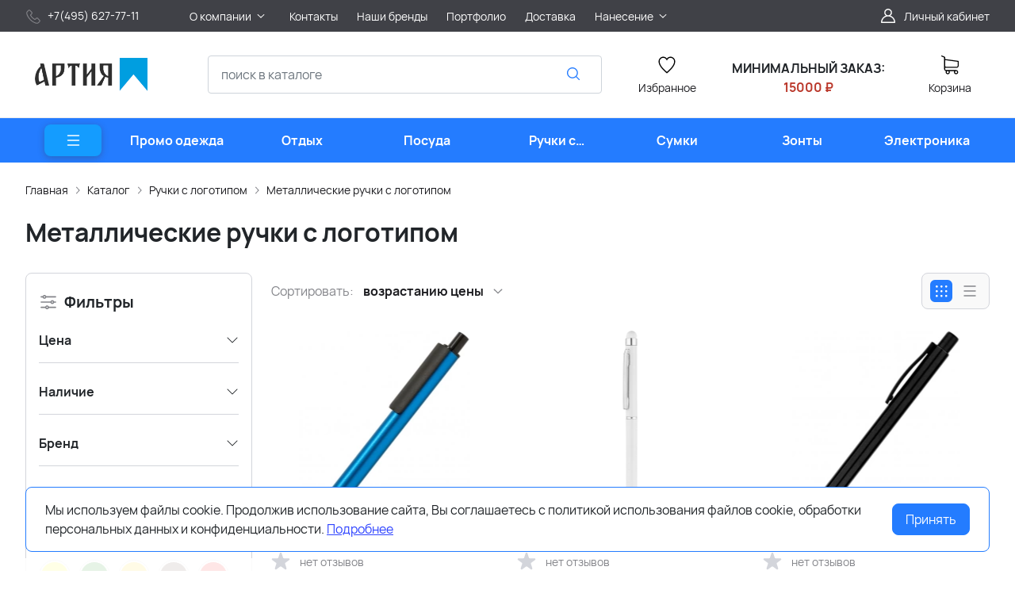

--- FILE ---
content_type: text/html; charset=utf-8
request_url: https://www.artia.ru/catalog/metallicheskie-ruchki-s-logotipom/
body_size: 55327
content:
<!DOCTYPE HTML>
<html  lang="ru">
<head >
<title>Металлические ручки с логотипом  сувениров и подарков</title>
<meta http-equiv="X-UA-Compatible" content="IE=Edge" >
<meta http-equiv="Content-type" content="text/html; Charset=utf-8" >
<meta name="keywords" content="" >
<meta name="description" content="Металлические ручки с логотипом  сувениров и подарков" >
<meta name="yandex-verification" content="3965e8a33ccc4111" >
<meta name="google-site-verification" content="JjsizmcJc5VJraq2HPgsd_aIin5O51Rh_Z4KFV2DUak" >
<meta name="yandex-verification" content="d68e444b91791cde" >
<meta name="viewport" content="width=device-width, initial-scale=1, maximum-scale=1" >


<link type="image/png" href="/storage/favicon/e4a022d447aaaf0896849ea870d53e0c.png"  rel="icon">
<link  href="/cache/resource/min_css/1634770151.css?t1665502522"  rel="stylesheet">
<link type="font/woff2" href="/templates/amazing/resource/css/fonts/Manrope-Bold.woff2"  rel="preload" as="font" crossorigin="anonymous">
<link type="font/woff2" href="/templates/amazing/resource/css/fonts/Manrope-Regular.woff2"  rel="preload" as="font" crossorigin="anonymous">
<link  href="/cache/resource/min_css/4053389624.css?t1733482138"  rel="stylesheet">
<link  href="https://www.artia.ru/catalog/metallicheskie-ruchki-s-logotipom/"  rel="canonical">

<script>
    window.global = {"baseLang":"ru","lang":"ru","folder":"","telephonyOffsetBottom":"0","favoriteProducts":[],"compareProducts":[],"cartProducts":[]};
</script>

<script  src="/cache/resource/min_js/3013145343.js?t1665247671"></script>

<script type="application/ld+json">{"@context":"https://schema.org","@type":"BreadcrumbList","itemListElement":[{"@type":"ListItem","position":1,"name":"Главная","item":"https://www.artia.ru/"},{"@type":"ListItem","position":2,"name":"Каталог","item":"https://www.artia.ru/catalog/katalog/"},{"@type":"ListItem","position":3,"name":"Ручки с логотипом","item":"https://www.artia.ru/catalog/ruchki-s-logotipom/"},{"@type":"ListItem","position":4,"name":"Металлические ручки с логотипом","item":"https://www.artia.ru/catalog/metallicheskie-ruchki-s-logotipom/"}]}</script>
<style>:root {
--theme-primary: #247cff;
--theme-primary-dark: #1337b6;
--theme-primary-light: #149cff;
--theme-primary-very-light: #f3fbff;
--theme-primary-border: #afe2ff;
--theme-primary-btn-text: #ffffff;
--theme-link: #2f44ff;
--theme-link-hover: #247cff;

--theme-menubar-bg: #404147;
--theme-menubar-link: #ffffff;

--theme-footer-bg: #333333;
--theme-subfooter-bg: #1b1b1f;
--theme-footer-link: #ffffff;
--theme-footer-text: #ffffff;
}</style><meta charset="utf-8">
<link rel="apple-touch-icon" sizes="120x120" href="/apple-touch-icon.png">
<link rel="icon" type="image/png" sizes="32x32" href="/favicon-32x32.png">
<link rel="icon" type="image/png" sizes="16x16" href="/favicon-16x16.png">
<link rel="manifest" href="/site.webmanifest">
<link rel="mask-icon" href="/safari-pinned-tab.svg" color="#5bbad5">
<meta name="msapplication-TileColor" content="#da532c">
<meta name="theme-color" content="#ffffff">
<script src="//code.jivo.ru/widget/iRAn1TsqoD" async></script>
</head>
<body class=" container_large" data-sticky-header="sticky_up" >
    

        <header class="head">            <div class="head__inner" >
            
                            
        
        
        <div class="head-bar">
    <div class="container">
                
    <div class="row g-4 align-items-center" >                            
        
        
                
    <div class="col-lg-2" >                            
        
        
                    <ul class="footer-contacts">
            <li>
            <a href="tel:+74956277711">
                <span class="footer-contacts__icon">
                    <img src="/templates/amazing/resource/img/icons/phone.svg" width="20" height="20" loading="lazy" alt="">
                </span>
                <span class="ms-2">+7(495) 627-77-11</span>
            </a>
        </li>
        </ul>
    

    </div>
        
    <div class="d-flex col justify-content-center justify-content-lg-start justify-content-xl-start d-flex" >                            
        
        
                        <ul class="head-bar__menu">
                                <li>
                <a class="head-bar__link" href="#" data-bs-toggle="dropdown" data-bs-reference="parent" >
                    <span>О компании</span>
                                            <svg width="16" height="16" viewBox="0 0 16 16" xmlns="http://www.w3.org/2000/svg">
                            <path fill-rule="evenodd" clip-rule="evenodd"
                                  d="M3.8193 6.14645C4.02237 5.95118 4.35162 5.95118 4.55469 6.14645L8.00033 9.45956L11.446 6.14645C11.649 5.95118 11.9783 5.95118 12.1814 6.14645C12.3844 6.34171 12.3844 6.65829 12.1814 6.85355L8.36802 10.5202C8.16495 10.7155 7.8357 10.7155 7.63263 10.5202L3.8193 6.85355C3.61622 6.65829 3.61622 6.34171 3.8193 6.14645Z"/>
                        </svg>
                                    </a>
                                    <ul class="dropdown-menu head-bar__dropdown">
                                                    <li><a class="dropdown-item" href="/o-kompanii/documents/">Документы</a></li>
                                                    <li><a class="dropdown-item" href="https://www.artia.ru/about/">Наша история</a></li>
                                                    <li><a class="dropdown-item" href="/policy/">Политика конфиденциальности</a></li>
                                            </ul>
                            </li>
                                <li>
                <a class="head-bar__link" href="/contacts/" >
                    <span>Контакты</span>
                                    </a>
                            </li>
                                <li>
                <a class="head-bar__link" href="/brand/all/" >
                    <span>Наши бренды</span>
                                    </a>
                            </li>
                                <li>
                <a class="head-bar__link" href="https://www.instagram.com/artia.ru/" target="_blank">
                    <span>Портфолио</span>
                                    </a>
                            </li>
                                <li>
                <a class="head-bar__link" href="/delivery/" >
                    <span>Доставка</span>
                                    </a>
                            </li>
                                <li>
                <a class="head-bar__link" href="#" data-bs-toggle="dropdown" data-bs-reference="parent" >
                    <span>Нанесение</span>
                                            <svg width="16" height="16" viewBox="0 0 16 16" xmlns="http://www.w3.org/2000/svg">
                            <path fill-rule="evenodd" clip-rule="evenodd"
                                  d="M3.8193 6.14645C4.02237 5.95118 4.35162 5.95118 4.55469 6.14645L8.00033 9.45956L11.446 6.14645C11.649 5.95118 11.9783 5.95118 12.1814 6.14645C12.3844 6.34171 12.3844 6.65829 12.1814 6.85355L8.36802 10.5202C8.16495 10.7155 7.8357 10.7155 7.63263 10.5202L3.8193 6.85355C3.61622 6.65829 3.61622 6.34171 3.8193 6.14645Z"/>
                        </svg>
                                    </a>
                                    <ul class="dropdown-menu head-bar__dropdown">
                                                    <li><a class="dropdown-item" href="https://www.artia.ru/text-print/uv-print/">УФ-Печать</a></li>
                                                    <li><a class="dropdown-item" href="https://www.artia.ru/text-print/screen-printing/">Трафаретная печать</a></li>
                                                    <li><a class="dropdown-item" href="https://www.artia.ru/text-print/uvdtd-uf-dtf-pechat/">УФ-ДТФ печать</a></li>
                                                    <li><a class="dropdown-item" href="https://www.artia.ru/text-print/engraving/">Гравировка</a></li>
                                                    <li><a class="dropdown-item" href="https://www.artia.ru/text-print/dtf-polnocvetnaya-pechat-s-transferom/">ДТФ печать</a></li>
                                                    <li><a class="dropdown-item" href="https://www.artia.ru/text-print/tampo/">Тампопечать</a></li>
                                                    <li><a class="dropdown-item" href="https://www.artia.ru/text-print/stamping/">Тиснение</a></li>
                                                    <li><a class="dropdown-item" href="https://www.artia.ru/text-print/digital-printing/">Цифровая печать</a></li>
                                                    <li><a class="dropdown-item" href="https://www.artia.ru/text-print/schild/">Шильд</a></li>
                                            </ul>
                            </li>
            </ul>

    

    </div>
        
    <div class="d-flex col-2 col-xl-3 justify-content-end d-flex" >                            
        
        
                            <a href="#" class="head-bar__link" data-bs-toggle="dropdown" data-bs-reference="parent">
        <svg width="24" height="24" viewBox="0 0 24 24" fill="none" xmlns="http://www.w3.org/2000/svg">
            <path d="M18.364 13.9275C17.3671 12.9306 16.1774 12.1969 14.8791 11.76C16.0764 10.8752 16.8543 9.45393 16.8543 7.85428C16.8543 5.17762 14.6767 3 12 3C9.32332 3 7.1457 5.17762 7.1457 7.85428C7.1457 9.45396 7.92364 10.8752 9.12089 11.76C7.82264 12.1968 6.63295 12.9306 5.63602 13.9275C3.93618 15.6274 3 17.8875 3 20.2915C3 20.6828 3.31722 21 3.70854 21H20.2915C20.6828 21 21 20.6828 21 20.2915C21 17.8875 20.0639 15.6274 18.364 13.9275ZM8.56285 7.85428C8.56285 5.959 10.1047 4.41712 12.0001 4.41712C13.8954 4.41712 15.4373 5.959 15.4373 7.85428C15.4373 9.74956 13.8954 11.2914 12.0001 11.2914C10.1047 11.2915 8.56285 9.74956 8.56285 7.85428ZM4.44995 19.5829C4.80834 15.7326 8.05769 12.7086 12 12.7086C15.9423 12.7086 19.1917 15.7326 19.5501 19.5829H4.44995Z" />
        </svg>
        <span class="ms-2">Личный кабинет</span>
    </a>
    <ul class="dropdown-menu head-bar__dropdown dropdown-menu-end">
        <li><a class="dropdown-item rs-in-dialog" href="/auth/?referer=%252Fcatalog%252Fmetallicheskie-ruchki-s-logotipom%252F">Вход</a></li>
        <li><a class="dropdown-item rs-in-dialog" href="/register/?referer=%252Fcatalog%252Fmetallicheskie-ruchki-s-logotipom%252F">Регистрация</a></li>
    </ul>

    

    </div>


    </div>

    </div>
</div><div class="head-main">
    <div class="container">
                
    <div class="row gx-3 gy-2 gx-xl-5 align-items-center" >                            
        
        
                
    <div class="col-sm-auto head-logo me-xxl-6" >                            
        
        
                        <div class="text-center">
        <a href="/">
            <img class="logo logo_without-desc"
                 src="/templates/amazing/resource/img/icons/logo_header.png" alt="artia.ru">
        </a>
    </div>

            <div class="ms-4 d-lg-none d-flex">
            
            <a class="head-mob-link" href="tel:+74956277711">
        <img src="/templates/amazing/resource/img/icons/phone-head.svg" alt="Позвонить">
    </a>
            <a class="ms-3 head-mob-link rs-in-dialog" data-href="/affiliate-front-affiliates/">
            <img src="/templates/amazing/resource/img/icons/location.svg" alt="Выбрать город">
        </a>
    </div>
    

    </div>
        
    <div class="col-auto d-none d-lg-block" >                            
        
        
                    
    

    </div>
        
    <div class="d-flex col-12 col-sm align-items-center" >                            
        
        
                    
<form class="head-search rs-search-line" action="/catalog/all/" method="GET">
    <input type="text" class="form-control " placeholder="поиск в каталоге" name="query" value="" autocomplete="off" data-source-url="/catalog-block-searchline/?sldo=ajaxSearchItems&_block_id=1795">
    <div class="head-search__dropdown rs-autocomplete-result"></div>
    <button type="button" class="head-search__clear rs-autocomplete-clear d-none">
        <img src="/templates/amazing/resource/img/icons/close.svg" alt="">
    </button>
    <button class="head-search__btn" type="submit">
        <svg width="24" height="24" viewBox="0 0 24 24" xmlns="http://www.w3.org/2000/svg">
            <path d="M10.8885 4C7.09202 4 4 7.092 4 10.8885C4 14.685 7.09202 17.7771 10.8885 17.7771C12.5475 17.7771 14.0726 17.1894 15.2633 16.2077H15.2703L18.8604 19.8048C19.1207 20.0651 19.5444 20.0651 19.8048 19.8048C20.0651 19.5444 20.0651 19.1276 19.8048 18.8673L16.2008 15.2703C16.2019 15.2681 16.1997 15.2647 16.2008 15.2634C17.1825 14.0727 17.7771 12.5476 17.7771 10.8886C17.7771 7.09207 14.6851 4.00007 10.8885 4.00007L10.8885 4ZM10.8885 5.33327C13.9645 5.33327 16.4438 7.81256 16.4438 10.8885C16.4438 13.9645 13.9645 16.4438 10.8885 16.4438C7.81258 16.4438 5.33327 13.9645 5.33327 10.8885C5.33327 7.81256 7.81258 5.33327 10.8885 5.33327Z"/>
        </svg>
    </button>
</form>
            <a role="button" data-id="offcanvas-menu" data-extra-class="offcanvas-multilevel" class="head-menu d-lg-none offcanvas-open"
   data-load-url="/category/?referer=%2Fcatalog%2Fmetallicheskie-ruchki-s-logotipom%2F">
    <svg width="24" height="24" viewBox="0 0 24 24" xmlns="http://www.w3.org/2000/svg">
        <path fill-rule="evenodd" clip-rule="evenodd"
              d="M4.75 6C4.75 5.58579 5.08579 5.25 5.5 5.25H19.5C19.9142 5.25 20.25 5.58579 20.25 6C20.25 6.41421 19.9142 6.75 19.5 6.75H5.5C5.08579 6.75 4.75 6.41421 4.75 6ZM4.75 12C4.75 11.5858 5.08579 11.25 5.5 11.25H19.5C19.9142 11.25 20.25 11.5858 20.25 12C20.25 12.4142 19.9142 12.75 19.5 12.75H5.5C5.08579 12.75 4.75 12.4142 4.75 12ZM4.75 18C4.75 17.5858 5.08579 17.25 5.5 17.25H19.5C19.9142 17.25 20.25 17.5858 20.25 18C20.25 18.4142 19.9142 18.75 19.5 18.75H5.5C5.08579 18.75 4.75 18.4142 4.75 18Z"/>
    </svg>
</a>
    

    </div>
        
    <div class="col-auto d-none d-lg-block" >                            
        
        
                        
    <a class="head-icon-link rs-favorite-block"
       href="/favorite/" data-favorite-url="/favorite/">
        <span class="position-relative">
            <svg width="24" height="24" viewBox="0 0 24 24" xmlns="http://www.w3.org/2000/svg">
                <path d="M16.5753 1.5C14.7876 1.5 13.1142 2.34796 12 3.76871C10.8858 2.34791 9.2124 1.5 7.42468 1.5C4.15782 1.5 1.5 4.28439 1.5 7.70694C1.5 10.3869 3.02538 13.4868 6.03369 16.9203C8.34882 19.5627 10.8673 21.6086 11.584 22.1727L11.9999 22.5L12.4157 22.1727C13.1324 21.6086 15.651 19.5628 17.9662 16.9204C20.9746 13.4869 22.5 10.387 22.5 7.70694C22.5 4.28439 19.8422 1.5 16.5753 1.5ZM16.9461 15.9395C15.0419 18.1128 12.9931 19.8697 11.9999 20.6794C11.0066 19.8697 8.958 18.1128 7.05374 15.9394C4.32628 12.8264 2.88462 9.97966 2.88462 7.70694C2.88462 5.08429 4.92129 2.95058 7.42468 2.95058C9.07209 2.95058 10.5932 3.89123 11.3945 5.40549L12 6.54981L12.6055 5.40549C13.4067 3.89128 14.9279 2.95058 16.5753 2.95058C19.0787 2.95058 21.1154 5.08424 21.1154 7.70694C21.1154 9.97975 19.6737 12.8265 16.9461 15.9395Z"/>
            </svg>
            <span class="label-count rs-favorite-items-count">0</span>
        </span>
        <div class="mt-2">Избранное</div>
    </a>

    

    </div>
        
    <div class="col-auto d-none d-lg-block" >                            
        
        
                    
            <p style="text-align: center;"><br /><strong>МИНИМАЛЬНЫЙ ЗАКАЗ:</strong><br /><span style="color: #ba372a;"><strong>15000 ₽</strong></span></p>
    

    </div>
        
    <div class="col-auto d-none d-lg-block" >                            
        
        
                    


<a class="cart head-icon-link  rs-cart-block "
   id="rs-cart"
   data-redirect="/cart/">
    <span class="position-relative">
        <svg width="24" height="24" viewBox="0 0 24 24" xmlns="http://www.w3.org/2000/svg">
            <path d="M7.27003 15.5874H20.3143C21.7934 15.5874 23 14.3807 23 12.9016V7.41341C23 7.40855 23 7.39881 23 7.39395C23 7.37935 23 7.36962 23 7.35503C23 7.3453 23 7.33556 22.9951 7.32583C22.9951 7.3161 22.9903 7.30151 22.9903 7.29178C22.9903 7.28204 22.9854 7.27231 22.9854 7.26258C22.9805 7.25285 22.9805 7.24312 22.9757 7.22852C22.9708 7.21879 22.9708 7.20906 22.9659 7.19933C22.9611 7.1896 22.9611 7.17987 22.9562 7.17014C22.9513 7.16041 22.9465 7.15068 22.9416 7.13608C22.9368 7.12635 22.9319 7.11662 22.927 7.11175C22.9222 7.10202 22.9173 7.09229 22.9124 7.08256C22.9076 7.07283 22.9027 7.06797 22.8978 7.05823C22.893 7.0485 22.8832 7.03877 22.8784 7.02904C22.8735 7.01931 22.8686 7.01445 22.8589 7.00471C22.854 6.99498 22.8443 6.99012 22.8394 6.98039C22.8346 6.97066 22.8248 6.96579 22.82 6.95606C22.8151 6.94633 22.8054 6.94146 22.8005 6.9366C22.7908 6.92687 22.7859 6.922 22.7762 6.91227C22.7665 6.90741 22.7616 6.89768 22.7519 6.89281C22.7421 6.88794 22.7324 6.87821 22.7227 6.87335C22.7129 6.86848 22.7081 6.86362 22.6983 6.85875C22.6886 6.85389 22.6789 6.84902 22.6692 6.83929C22.6594 6.83442 22.6497 6.82956 22.64 6.82469C22.6302 6.81983 22.6205 6.81496 22.6108 6.8101C22.601 6.80523 22.5913 6.80037 22.5816 6.7955C22.5718 6.79064 22.5621 6.79063 22.5524 6.78577C22.5427 6.7809 22.5281 6.77604 22.5183 6.77604C22.5086 6.77604 22.4989 6.77117 22.494 6.77117C22.4794 6.76631 22.4697 6.76631 22.4551 6.76631C22.4502 6.76631 22.4453 6.76144 22.4356 6.76144L5.90284 4.47955V2.17333C5.90284 2.149 5.90284 2.12468 5.89798 2.10522C5.89798 2.10035 5.89798 2.09548 5.89311 2.08575C5.89311 2.07116 5.88825 2.05656 5.88825 2.04196C5.88338 2.02737 5.88338 2.01764 5.87852 2.00304C5.87852 1.99331 5.87365 1.98844 5.87365 1.97871C5.86879 1.96412 5.86392 1.94952 5.85905 1.93492C5.85905 1.93006 5.85419 1.92033 5.85419 1.91546C5.84932 1.90087 5.84446 1.89114 5.83473 1.87654C5.82986 1.87167 5.82986 1.86194 5.825 1.85708C5.82013 1.84735 5.81527 1.83762 5.80553 1.82789C5.80067 1.81815 5.7958 1.81329 5.79094 1.80356C5.78607 1.79383 5.78121 1.78896 5.77634 1.77923C5.77148 1.7695 5.76175 1.75977 5.75688 1.75004C5.75202 1.74517 5.74715 1.74031 5.74228 1.73544C5.73255 1.72571 5.72282 1.71598 5.71309 1.70625C5.70823 1.70138 5.70336 1.69652 5.69849 1.69165C5.68876 1.68192 5.67903 1.67219 5.66444 1.66246C5.65957 1.65759 5.64984 1.65273 5.64498 1.64786C5.63524 1.63813 5.62551 1.63327 5.61578 1.62354C5.60119 1.61381 5.58659 1.60407 5.57686 1.59921C5.57199 1.59434 5.56713 1.59434 5.56226 1.58948C5.5428 1.57975 5.51847 1.57002 5.49901 1.56029L1.91318 0.0519994C1.57747 -0.0890984 1.1931 0.0665957 1.052 0.402311C0.910902 0.738027 1.0666 1.1224 1.40231 1.26349L4.58431 2.60636V5.58401V6.05595V9.67584V12.9114V16.9983C4.58431 18.3607 5.60605 19.4894 6.92459 19.6597C6.68618 20.0587 6.54508 20.5258 6.54508 21.022C6.54508 22.4865 7.73711 23.6737 9.19675 23.6737C10.6564 23.6737 11.8484 22.4817 11.8484 21.022C11.8484 20.5355 11.717 20.0733 11.4835 19.6841H17.3901C17.1566 20.0782 17.0252 20.5355 17.0252 21.022C17.0252 22.4865 18.2173 23.6737 19.6769 23.6737C21.1365 23.6737 22.3286 22.4817 22.3286 21.022C22.3286 19.5624 21.1365 18.3704 19.6769 18.3704H7.27003C6.51102 18.3704 5.89798 17.7525 5.89798 16.9983V15.2176C6.29694 15.4511 6.76889 15.5874 7.27003 15.5874ZM10.5396 21.0172C10.5396 21.7567 9.93629 22.3552 9.20161 22.3552C8.46693 22.3552 7.86362 21.7519 7.86362 21.0172C7.86362 20.2825 8.46693 19.6792 9.20161 19.6792C9.93629 19.6792 10.5396 20.2776 10.5396 21.0172ZM21.0198 21.0172C21.0198 21.7567 20.4165 22.3552 19.6818 22.3552C18.9471 22.3552 18.3438 21.7519 18.3438 21.0172C18.3438 20.2825 18.9471 19.6792 19.6818 19.6792C20.4165 19.6792 21.0198 20.2776 21.0198 21.0172ZM20.3143 14.2737H7.27003C6.51102 14.2737 5.89798 13.6558 5.89798 12.9016V9.66611V6.04622V5.80295L21.6863 7.9778V12.8968C21.6863 13.6606 21.0684 14.2737 20.3143 14.2737Z"/>
        </svg>
        <span class="label-count rs-cart-items-count">0</span>
    </span>
    <div class="mt-2">
        <span class="cart__price rs-cart-items-price">0 р.</span>
        <span class="cart__empty-text">Корзина</span>
    </div>
</a>
    

    </div>


    </div>

    </div>
</div><div class="head-catalog d-none d-lg-block">
    <div class="container">
                
                                
        
        
                
    <div class="" >                            
        
        
                    




    <ul class="head-catalog__list">
        <li class="head-catalog__menu-btn">
            <button type="button" class="head-menu dropdown-catalog-btn">
                <svg width="24" height="24" viewBox="0 0 24 24" xmlns="http://www.w3.org/2000/svg">
                    <path fill-rule="evenodd" clip-rule="evenodd"
                          d="M4.75 6C4.75 5.58579 5.08579 5.25 5.5 5.25H19.5C19.9142 5.25 20.25 5.58579 20.25 6C20.25 6.41421 19.9142 6.75 19.5 6.75H5.5C5.08579 6.75 4.75 6.41421 4.75 6ZM4.75 12C4.75 11.5858 5.08579 11.25 5.5 11.25H19.5C19.9142 11.25 20.25 11.5858 20.25 12C20.25 12.4142 19.9142 12.75 19.5 12.75H5.5C5.08579 12.75 4.75 12.4142 4.75 12ZM4.75 18C4.75 17.5858 5.08579 17.25 5.5 17.25H19.5C19.9142 17.25 20.25 17.5858 20.25 18C20.25 18.4142 19.9142 18.75 19.5 18.75H5.5C5.08579 18.75 4.75 18.4142 4.75 18Z"/>
                </svg>
            </button>
        </li>
                                <li class="
    ">
                <a class="head-catalog__link" href="/catalog/promo-odezhda/" 
                   data-bs-toggle="dropdown" data-bs-reference="parent" data-bs-offset="0, 0"><span>Промо одежда</span></a>
                                    <div class="dropdown-menu head-catalog__dropdown">
                        <div class="container">
                            <div class="row g-4 row-cols-3">
                                                                                                    <div><a href="/catalog/futbolki-polo/" >Футболки поло</a></div>
                                                                                                    <div><a href="/catalog/futbolki/" >Футболки</a></div>
                                                                                                    <div><a href="/catalog/kepki-i-beysbolki/" >Кепки и бейсболки</a></div>
                                                                                                    <div><a href="/catalog/vyazanye-komplekty/" >Вязаные комплекты</a></div>
                                                                                                    <div><a href="/catalog/sharfy/" >Шарфы</a></div>
                                                                                                    <div><a href="/catalog/aksessuary/" >Аксессуары</a></div>
                                                                                                    <div><a href="/catalog/tolstovki/" >Толстовки</a></div>
                                                                                                    <div><a href="/catalog/sportivnaya-odezhda/" >Спортивная одежда</a></div>
                                                                                                    <div><a href="/catalog/zhilety/" >Жилеты</a></div>
                                                                                                    <div><a href="/catalog/trikotazhnye-shapki/" >Трикотажные шапки</a></div>
                                                                                                    <div><a href="/catalog/detskaya-odezhda/" >Детская одежда</a></div>
                                                                                                    <div><a href="/catalog/ofisnye-rubashki/" >Офисные рубашки</a></div>
                                                                                                    <div><a href="/catalog/fartuki-s-logotipom/" >Фартуки с логотипом</a></div>
                                                                                                    <div><a href="/catalog/panamy/" >Панамы</a></div>
                                                                                                    <div><a href="/catalog/kurtki/" >Куртки</a></div>
                                                                                                    <div><a href="/catalog/vetrovki/" >Ветровки</a></div>
                                                                                                    <div><a href="/catalog/dzhempery-i-kardigany/" >Джемперы и кардиганы</a></div>
                                                                                                    <div><a href="/catalog/dozhdeviki/" >Дождевики</a></div>
                                                                                                    <div><a href="/catalog/svitshoty-pod-nanesenie-logotipa/" >Свитшоты под нанесение логотипа</a></div>
                                                                                                    <div><a href="/catalog/hudi-pod-nanesenie-logotipa/" >Худи под нанесение логотипа</a></div>
                                                                                                    <div><a href="/catalog/flisovye-kurtki-i-kofty/" >Флисовые куртки и кофты</a></div>
                                                                                                    <div><a href="/catalog/perchatki-i-varezhki-s-logotipom/" >Перчатки и варежки с логотипом</a></div>
                                                                                                    <div><a href="/catalog/elementy-kastomizacii/" >Элементы кастомизации</a></div>
                                                            </div>
                        </div>
                    </div>
                            </li>
                                <li class="
    ">
                <a class="head-catalog__link" href="/catalog/otdyh/" 
                   data-bs-toggle="dropdown" data-bs-reference="parent" data-bs-offset="0, 0"><span>Отдых</span></a>
                                    <div class="dropdown-menu head-catalog__dropdown">
                        <div class="container">
                            <div class="row g-4 row-cols-3">
                                                                                                    <div><a href="/catalog/avtomobilnye-aksessuary/" >Автомобильные аксессуары</a></div>
                                                                                                    <div><a href="/catalog/plyazhnyy-otdyh/" >Пляжный отдых</a></div>
                                                                                                    <div><a href="/catalog/turisticheskie-prinadlezhnosti/" >Туристические принадлежности</a></div>
                                                                                                    <div><a href="/catalog/tovary-dlya-puteshestviy/" >Товары для путешествий</a></div>
                                                                                                    <div><a href="/catalog/igry-i-golovolomki/" >Игры и головоломки</a></div>
                                                                                                    <div><a href="/catalog/instrumenty/" >Инструменты</a></div>
                                                                                                    <div><a href="/catalog/podarki-dlya-dachi/" >Подарки для дачи</a></div>
                                                                                                    <div><a href="/catalog/podushki-pod-sheyu/" >Подушки под шею</a></div>
                                                                                                    <div><a href="/catalog/svetodiodnye-fonariki/" >Светодиодные фонарики</a></div>
                                                                                                    <div><a href="/catalog/bannye-nabory/" >Банные наборы</a></div>
                                                                                                    <div><a href="/catalog/nabory-dlya-piknika-i-barbekyu-s-logotipom/" >Наборы для пикника и барбекю с логотипом</a></div>
                                                                                                    <div><a href="/catalog/multituly-s-logotipom/" >Мультитулы с логотипом</a></div>
                                                                                                    <div><a href="/catalog/skladnye-nozhi-s-logotipom/" >Складные ножи с логотипом</a></div>
                                                            </div>
                        </div>
                    </div>
                            </li>
                                <li class="
    ">
                <a class="head-catalog__link" href="/catalog/posuda/" 
                   data-bs-toggle="dropdown" data-bs-reference="parent" data-bs-offset="0, 0"><span>Посуда</span></a>
                                    <div class="dropdown-menu head-catalog__dropdown">
                        <div class="container">
                            <div class="row g-4 row-cols-3">
                                                                                                    <div><a href="/catalog/zavarochnye-chayniki/" >Заварочные чайники</a></div>
                                                                                                    <div><a href="/catalog/bokaly/" >Бокалы</a></div>
                                                                                                    <div><a href="/catalog/predmety-servirovki/" >Предметы сервировки</a></div>
                                                                                                    <div><a href="/catalog/butylki-dlya-vody/" >Бутылки для воды</a></div>
                                                                                                    <div><a href="/catalog/kruzhki/" >Кружки</a></div>
                                                                                                    <div><a href="/catalog/barnye-aksessuary/" >Барные аксессуары</a></div>
                                                                                                    <div><a href="/catalog/kofeynye-nabory/" >Кофейные наборы</a></div>
                                                                                                    <div><a href="/catalog/chaynye-nabory/" >Чайные наборы</a></div>
                                                                                                    <div><a href="/catalog/termokruzhki-s-logotipom/" >Термокружки с логотипом</a></div>
                                                                                                    <div><a href="/catalog/stolovye-tarelki/" >Столовые тарелки</a></div>
                                                                                                    <div><a href="/catalog/termosy-s-logotipom/" >Термосы с логотипом</a></div>
                                                                                                    <div><a href="/catalog/kuhonnye-prinadlezhnosti/" >Кухонные принадлежности</a></div>
                                                                                                    <div><a href="/catalog/razdelochnye-doski/" >Разделочные доски</a></div>
                                                                                                    <div><a href="/catalog/kuvshiny-i-grafiny/" >Кувшины и графины</a></div>
                                                                                                    <div><a href="/catalog/melnicy-dlya-speciy/" >Мельницы для специй</a></div>
                                                                                                    <div><a href="/catalog/pivnye-bokaly-s-logotipom/" >Пивные бокалы с логотипом</a></div>
                                                                                                    <div><a href="/catalog/ryumki-s-logotipom/" >Рюмки с логотипом</a></div>
                                                                                                    <div><a href="/catalog/lanch-boksy/" >Ланч-боксы</a></div>
                                                                                                    <div><a href="/catalog/mnogorazovye-stakany-s-kryshkoy/" >Многоразовые стаканы с крышкой</a></div>
                                                                                                    <div><a href="/catalog/stakany/" >Стаканы</a></div>
                                                                                                    <div><a href="/catalog/kostery-s-logotipom/" >Костеры с логотипом</a></div>
                                                                                                    <div><a href="/catalog/termosy-dlya-edy/" >Термосы для еды</a></div>
                                                            </div>
                        </div>
                    </div>
                            </li>
                                <li class="
    ">
                <a class="head-catalog__link" href="/catalog/ruchki-s-logotipom/" 
                   data-bs-toggle="dropdown" data-bs-reference="parent" data-bs-offset="0, 0"><span>Ручки с логотипом</span></a>
                                    <div class="dropdown-menu head-catalog__dropdown">
                        <div class="container">
                            <div class="row g-4 row-cols-3">
                                                                                                    <div><a href="/catalog/futlyary-dlya-ruchek/" >Футляры для ручек</a></div>
                                                                                                    <div><a href="/catalog/tekstovydeliteli/" >Текстовыделители</a></div>
                                                                                                    <div><a href="/catalog/metallicheskie-ruchki-s-logotipom/" >Металлические ручки с логотипом</a></div>
                                                                                                    <div><a href="/catalog/bumazhnye-i-eko-ruchki-s-logotipom/" >Бумажные и эко ручки с логотипом</a></div>
                                                                                                    <div><a href="/catalog/karandashi-s-logotipom/" >Карандаши с логотипом</a></div>
                                                                                                    <div><a href="/catalog/nabory-s-ruchkami-pod-logotip/" >Наборы с ручками под логотип</a></div>
                                                                                                    <div><a href="/catalog/plastikovye-ruchki-s-logotipom/" >Пластиковые ручки с логотипом</a></div>
                                                            </div>
                        </div>
                    </div>
                            </li>
                                <li class="
    ">
                <a class="head-catalog__link" href="/catalog/sumki/" 
                   data-bs-toggle="dropdown" data-bs-reference="parent" data-bs-offset="0, 0"><span>Сумки</span></a>
                                    <div class="dropdown-menu head-catalog__dropdown">
                        <div class="container">
                            <div class="row g-4 row-cols-3">
                                                                                                    <div><a href="/catalog/sumki-dlya-piknika/" >Сумки для пикника</a></div>
                                                                                                    <div><a href="/catalog/ryukzaki/" >Рюкзаки</a></div>
                                                                                                    <div><a href="/catalog/sumki-dlya-noutbuka/" >Сумки для ноутбука</a></div>
                                                                                                    <div><a href="/catalog/dorozhnye-sumki/" >Дорожные сумки</a></div>
                                                                                                    <div><a href="/catalog/sumki-dlya-dokumentov/" >Сумки для документов</a></div>
                                                                                                    <div><a href="/catalog/poyasnye-sumki/" >Поясные сумки</a></div>
                                                                                                    <div><a href="/catalog/shopery-s-logotipom/" >Шоперы с логотипом</a></div>
                                                                                                    <div><a href="/catalog/sumki-cherez-plecho-s-logotipom/" >Сумки через плечо с логотипом</a></div>
                                                                                                    <div><a href="/catalog/nesessery-i-kosmetichki/" >Несессеры и косметички</a></div>
                                                            </div>
                        </div>
                    </div>
                            </li>
                                <li class="
    d-none d-xl-block">
                <a class="head-catalog__link" href="/catalog/zonty/" 
                   data-bs-toggle="dropdown" data-bs-reference="parent" data-bs-offset="0, 0"><span>Зонты</span></a>
                                    <div class="dropdown-menu head-catalog__dropdown">
                        <div class="container">
                            <div class="row g-4 row-cols-3">
                                                                                                    <div><a href="/catalog/neobychnye-i-originalnye-zonty/" >Необычные и оригинальные зонты</a></div>
                                                                                                    <div><a href="/catalog/zonty-trosti/" >Зонты трости</a></div>
                                                                                                    <div><a href="/catalog/skladnye-zonty/" >Складные зонты</a></div>
                                                            </div>
                        </div>
                    </div>
                            </li>
                                <li class="
    d-none d-xl-block">
                <a class="head-catalog__link" href="/catalog/elektronika/" 
                   data-bs-toggle="dropdown" data-bs-reference="parent" data-bs-offset="0, 0"><span>Электроника</span></a>
                                    <div class="dropdown-menu head-catalog__dropdown">
                        <div class="container">
                            <div class="row g-4 row-cols-3">
                                                                                                    <div><a href="/catalog/zaryadnye-ustroystva-i-adaptery/" >Зарядные устройства и адаптеры</a></div>
                                                                                                    <div><a href="/catalog/kompyuternye-i-mobilnye-aksessuary/" >Компьютерные и мобильные аксессуары</a></div>
                                                                                                    <div><a href="/catalog/vneshnie-zhestkie-diski/" >Внешние жесткие диски</a></div>
                                                                                                    <div><a href="/catalog/portativnye-kolonki/" >Портативные колонки</a></div>
                                                                                                    <div><a href="/catalog/bytovaya-tehnika/" >Бытовая техника</a></div>
                                                                                                    <div><a href="/catalog/vneshnie-akkumulyatory/" >Внешние аккумуляторы</a></div>
                                                                                                    <div><a href="/catalog/fleshki/" >Флешки</a></div>
                                                                                                    <div><a href="/catalog/naushniki/" >Наушники</a></div>
                                                                                                    <div><a href="/catalog/lampy-i-svetilniki/" >Лампы и светильники</a></div>
                                                                                                    <div><a href="/catalog/uvlazhniteli-vozduha-s-logotipom/" >Увлажнители воздуха с логотипом</a></div>
                                                            </div>
                        </div>
                    </div>
                            </li>
                                <li class="
    d-none d-xxl-block">
                <a class="head-catalog__link" href="/catalog/ezhednevniki-i-bloknoty/" 
                   data-bs-toggle="dropdown" data-bs-reference="parent" data-bs-offset="0, 0"><span>Ежедневники и блокноты</span></a>
                                    <div class="dropdown-menu head-catalog__dropdown">
                        <div class="container">
                            <div class="row g-4 row-cols-3">
                                                                                                    <div><a href="/catalog/ezhednevniki-s-logotipom/" >Ежедневники с логотипом</a></div>
                                                                                                    <div><a href="/catalog/bloknoty-s-logotipom/" >Блокноты с логотипом</a></div>
                                                                                                    <div><a href="/catalog/ezhenedelniki-s-logotipom/" >Еженедельники с логотипом</a></div>
                                                                                                    <div><a href="/catalog/planingi-s-logotipom/" >Планинги с логотипом</a></div>
                                                                                                    <div><a href="/catalog/nabory-s-ezhednevnikami/" >Наборы с ежедневниками</a></div>
                                                                                                    <div><a href="/catalog/upakovka-dlya-ezhednevnikov/" >Упаковка для ежедневников</a></div>
                                                            </div>
                        </div>
                    </div>
                            </li>
                                <li class="
    d-none ">
                <a class="head-catalog__link" href="/catalog/korporativnye-podarki/" 
                   data-bs-toggle="dropdown" data-bs-reference="parent" data-bs-offset="0, 0"><span>Корпоративные подарки</span></a>
                                    <div class="dropdown-menu head-catalog__dropdown">
                        <div class="container">
                            <div class="row g-4 row-cols-3">
                                                                                                    <div><a href="/catalog/svetootrazhateli/" >Светоотражатели</a></div>
                                                                                                    <div><a href="/catalog/antistressy/" >Антистрессы</a></div>
                                                                                                    <div><a href="/catalog/zazhigalki/" >Зажигалки c логотипом</a></div>
                                                                                                    <div><a href="/catalog/brelki-s-logotipom/" >Брелки с логотипом</a></div>
                                                                                                    <div><a href="/catalog/nastolnye-aksessuary/" >Настольные аксессуары</a></div>
                                                                                                    <div><a href="/catalog/papki-portfeli/" >Папки, портфели</a></div>
                                                                                                    <div><a href="/catalog/dorozhnye-organayzery/" >Дорожные органайзеры</a></div>
                                                                                                    <div><a href="/catalog/chehly-dlya-kart/" >Чехлы для карт</a></div>
                                                                                                    <div><a href="/catalog/koshelki/" >Кошельки</a></div>
                                                                                                    <div><a href="/catalog/vizitnicy/" >Визитницы</a></div>
                                                                                                    <div><a href="/catalog/oblozhki-dlya-dokumentov/" >Обложки для документов</a></div>
                                                                                                    <div><a href="/catalog/podarochnye-knigi/" >Подарочные книги</a></div>
                                                                                                    <div><a href="/catalog/klyuchnicy-s-logotipom/" >Ключницы с логотипом</a></div>
                                                                                                    <div><a href="/catalog/sredstva-individualnoy-zaschity/" >Средства индивидуальной защиты</a></div>
                                                                                                    <div><a href="/catalog/sladkie-podarki-s-logotipom/" >Сладкие подарки с логотипом</a></div>
                                                                                                    <div><a href="/catalog/kancelyarskie-prinadlezhnosti/" >Канцелярские принадлежности</a></div>
                                                                                                    <div><a href="/catalog/beydzhi-i-aksessuary/" >Бейджи и аксессуары</a></div>
                                                            </div>
                        </div>
                    </div>
                            </li>
                                <li class="
    d-none ">
                <a class="head-catalog__link" href="/catalog/nagradnaya-produkciya/" 
                   data-bs-toggle="dropdown" data-bs-reference="parent" data-bs-offset="0, 0"><span>Наградная продукция</span></a>
                                    <div class="dropdown-menu head-catalog__dropdown">
                        <div class="container">
                            <div class="row g-4 row-cols-3">
                                                                                                    <div><a href="/catalog/nagradnye-stely/" >Наградные стелы</a></div>
                                                                                                    <div><a href="/catalog/nagradnye-plaketki-i-panno/" >Наградные плакетки и панно</a></div>
                                                                                                    <div><a href="/catalog/medali/" >Медали</a></div>
                                                                                                    <div><a href="/catalog/kubki/" >Кубки</a></div>
                                                            </div>
                        </div>
                    </div>
                            </li>
                                <li class="
    d-none ">
                <a class="head-catalog__link" href="/catalog/pos-materials/" 
                   data-bs-toggle="dropdown" data-bs-reference="parent" data-bs-offset="0, 0"><span>POS продукция</span></a>
                                    <div class="dropdown-menu head-catalog__dropdown">
                        <div class="container">
                            <div class="row g-4 row-cols-3">
                                                                                                    <div><a href="/catalog/plastikovye-monetnicy/" >Пластиковые монетницы</a></div>
                                                                                                    <div><a href="/catalog/menuholder/" >Менюхолдеры </a></div>
                                                                                                    <div><a href="/catalog/korobka-dlya-chekov/" >Коробка для чеков</a></div>
                                                            </div>
                        </div>
                    </div>
                            </li>
                                <li class="
    d-none ">
                <a class="head-catalog__link" href="/catalog/upakovka/" 
                   data-bs-toggle="dropdown" data-bs-reference="parent" data-bs-offset="0, 0"><span>Упаковка</span></a>
                                    <div class="dropdown-menu head-catalog__dropdown">
                        <div class="container">
                            <div class="row g-4 row-cols-3">
                                                                                                    <div><a href="/catalog/pakety-pvd/" >Пакеты ПВД с логотипом</a></div>
                                                                                                    <div><a href="/catalog/kraft-pakety-s-ruchkami/" >Крафт пакеты с ручками</a></div>
                                                                                                    <div><a href="/catalog/pakety-zip-lock-s-begunkom/" >Пакеты zip-lock с бегунком</a></div>
                                                                                                    <div><a href="/catalog/biorazlagaemye-pakety/" >Биоразлагаемые пакеты</a></div>
                                                                                                    <div><a href="/catalog/podarochnye-pakety/" >Подарочные пакеты</a></div>
                                                                                                    <div><a href="/catalog/podarochnye-korobki/" >Подарочные коробки</a></div>
                                                                                                    <div><a href="/catalog/zhestyanaya-upakovka/" >Жестяная упаковка</a></div>
                                                                                                    <div><a href="/catalog/podarochnaya-upakovka/" >Подарочная упаковка</a></div>
                                                                                                    <div><a href="/catalog/individualnaya-upakovka/" >Индивидуальная упаковка</a></div>
                                                            </div>
                        </div>
                    </div>
                            </li>
                                <li class="
    d-none ">
                <a class="head-catalog__link" href="/catalog/dom/" 
                   data-bs-toggle="dropdown" data-bs-reference="parent" data-bs-offset="0, 0"><span>Дом</span></a>
                                    <div class="dropdown-menu head-catalog__dropdown">
                        <div class="container">
                            <div class="row g-4 row-cols-3">
                                                                                                    <div><a href="/catalog/igrushki/" >Игрушки</a></div>
                                                                                                    <div><a href="/catalog/interernye-podarki/" >Интерьерные подарки</a></div>
                                                                                                    <div><a href="/catalog/vazy/" >Вазы</a></div>
                                                                                                    <div><a href="/catalog/shkatulki/" >Шкатулки</a></div>
                                                                                                    <div><a href="/catalog/dekorativnye-svechi-i-podsvechniki/" >Декоративные свечи и подсвечники</a></div>
                                                                                                    <div><a href="/catalog/pledy/" >Пледы</a></div>
                                                                                                    <div><a href="/catalog/domashniy-tekstil/" >Домашний текстиль</a></div>
                                                                                                    <div><a href="/catalog/polotenca-s-logotipom/" >Полотенца с логотипом</a></div>
                                                                                                    <div><a href="/catalog/chasy-i-meteostancii/" >Часы и метеостанции</a></div>
                                                                                                    <div><a href="/catalog/salfetki-s-logotipom/" >Салфетки с логотипом</a></div>
                                                                                                    <div><a href="/catalog/skaterti-s-logotipom/" >Скатерти с логотипом</a></div>
                                                                                                    <div><a href="/catalog/prihvatki-s-logotipom/" >Прихватки с логотипом</a></div>
                                                                                                    <div><a href="/catalog/aksessuary-i-sredstva-dlya-uhoda/" >Аксессуары и средства для ухода</a></div>
                                                                                                    <div><a href="/catalog/fotoramki/" >Фоторамки</a></div>
                                                            </div>
                        </div>
                    </div>
                            </li>
                                <li class="
    d-none ">
                <a class="head-catalog__link" href="/catalog/podarochnye-nabory/" 
                   data-bs-toggle="dropdown" data-bs-reference="parent" data-bs-offset="0, 0"><span>Подарочные наборы</span></a>
                                    <div class="dropdown-menu head-catalog__dropdown">
                        <div class="container">
                            <div class="row g-4 row-cols-3">
                                                                                                    <div><a href="/catalog/biznes-nabory/" >Бизнес наборы</a></div>
                                                                                                    <div><a href="/catalog/vinnye-nabory/" >Винные наборы</a></div>
                                                                                                    <div><a href="/catalog/nabory-dlya-syra/" >Наборы для сыра</a></div>
                                                                                                    <div><a href="/catalog/nabory-dlya-vyraschivaniya/" >Наборы для выращивания</a></div>
                                                                                                    <div><a href="/catalog/podarochnye-nabory-s-fleshkami/" >Подарочные наборы с флешками</a></div>
                                                                                                    <div><a href="/catalog/podarochnye-nabory-s-termokruzhkami/" >Подарочные наборы с термокружками</a></div>
                                                                                                    <div><a href="/catalog/podarochnye-nabory-s-kolonkami/" >Подарочные наборы с колонками</a></div>
                                                                                                    <div><a href="/catalog/dorozhnye-nabory-dlya-puteshestviy/" >Дорожные наборы для путешествий</a></div>
                                                                                                    <div><a href="/catalog/podarochnye-nabory-s-akkumulyatorami/" >Подарочные наборы с аккумуляторами</a></div>
                                                                                                    <div><a href="/catalog/podarochnye-nabory-s-knigami/" >Подарочные наборы с книгами</a></div>
                                                                                                    <div><a href="/catalog/podarochnye-nabory-s-multitulami/" >Подарочные наборы с мультитулами</a></div>
                                                                                                    <div><a href="/catalog/podarochnye-nabory-s-pledami/" >Подарочные наборы с пледами</a></div>
                                                                                                    <div><a href="/catalog/podarochnye-nabory-dlya-zhenschin/" >Подарочные наборы для женщин</a></div>
                                                                                                    <div><a href="/catalog/podarochnye-nabory-dlya-muzhchin/" >Подарочные наборы для мужчин</a></div>
                                                                                                    <div><a href="/catalog/podarochnye-nabory-dlya-doma/" >Подарочные наборы для дома</a></div>
                                                                                                    <div><a href="/catalog/sportivnye-nabory/" >Спортивные наборы</a></div>
                                                                                                    <div><a href="/catalog/podarochnye-nabory-izdeliy-iz-kozhi-s-logotipom/" >Подарочные наборы изделий из кожи с логотипом</a></div>
                                                                                                    <div><a href="/catalog/nabory-stakanov-i-kamni-dlya-viski/" >Наборы стаканов и камни для виски</a></div>
                                                                                                    <div><a href="/catalog/nabory-dlya-vyraschivaniya-rasteniy/" >Наборы для выращивания растений</a></div>
                                                                                                    <div><a href="/catalog/podarochnye-nabory-dlya-detey/" >Подарочные наборы для детей</a></div>
                                                            </div>
                        </div>
                    </div>
                            </li>
                                <li class="
    d-none ">
                <a class="head-catalog__link" href="/catalog/suveniry-k-prazdnikam/" 
                   data-bs-toggle="dropdown" data-bs-reference="parent" data-bs-offset="0, 0"><span>Сувениры к праздникам</span></a>
                                    <div class="dropdown-menu head-catalog__dropdown">
                        <div class="container">
                            <div class="row g-4 row-cols-3">
                                                                                                    <div><a href="/catalog/podarki-avtomobilistu/" >Подарки автомобилисту</a></div>
                                                                                                    <div><a href="/catalog/podarki-detyam/" >Подарки детям</a></div>
                                                                                                    <div><a href="/catalog/podarki-ko-dnyu-shahtera/" >Подарки ко Дню шахтера</a></div>
                                                                                                    <div><a href="/catalog/podarki-nachalniku/" >Подарки начальнику</a></div>
                                                                                                    <div><a href="/catalog/podarki-ko-dnyu-energetika/" >Подарки ко Дню энергетика</a></div>
                                                                                                    <div><a href="/catalog/podarki-na-den-metallurga/" >Подарки на День металлурга</a></div>
                                                                                                    <div><a href="/catalog/podarki-voennym/" >Подарки военным</a></div>
                                                                                                    <div><a href="/catalog/podarki-na-den-yurista/" >Подарки на День юриста</a></div>
                                                                                                    <div><a href="/catalog/podarki-na-den-aviacii/" >Подарки на День авиации</a></div>
                                                                                                    <div><a href="/catalog/podarki-na-den-zheleznodorozhnika/" >Подарки на День железнодорожника</a></div>
                                                                                                    <div><a href="/catalog/podarok-kollege/" >Подарок коллеге</a></div>
                                                                                                    <div><a href="/catalog/podarki-ko-dnyu-neftyanika/" >Подарки ко Дню нефтяника</a></div>
                                                                                                    <div><a href="/catalog/podarki-na-den-pobedy/" >Подарки на День Победы</a></div>
                                                                                                    <div><a href="/catalog/podarki-na-den-stroitelya/" >Подарки на День строителя</a></div>
                                                                                                    <div><a href="/catalog/podarki-na-den-uchitelya/" >Подарки на День учителя</a></div>
                                                                                                    <div><a href="/catalog/podarki-na-den-znaniy/" >Подарки на День знаний</a></div>
                                                                                                    <div><a href="/catalog/podarki-moryakam/" >Подарки морякам</a></div>
                                                                                                    <div><a href="/catalog/suveniry-k-23-fevralya/" >Сувениры к 23 февраля</a></div>
                                                                                                    <div><a href="/catalog/podarki-na-den-himika/" >Подарки на День химика</a></div>
                                                                                                    <div><a href="/catalog/podarki-na-den-rossii/" >Подарки на День России</a></div>
                                                                                                    <div><a href="/catalog/eko-podarki/" >Эко-подарки</a></div>
                                                                                                    <div><a href="/catalog/podarki-bankovskomu-rabotniku/" >Подарки банковскому работнику</a></div>
                                                                                                    <div><a href="/catalog/podarki-na-14-fevralya/" >Подарки на 14 февраля</a></div>
                                                                                                    <div><a href="/catalog/podarki-ko-dnyu-elektrosvyazi/" >Подарки ко Дню электросвязи</a></div>
                                                                                                    <div><a href="/catalog/podarki-na-yubiley-kompanii/" >Подарки на юбилей компании</a></div>
                                                                                                    <div><a href="/catalog/podarki-na-den-policii/" >Подарки на День полиции</a></div>
                                                                                                    <div><a href="/catalog/suveniry-k-8-marta/" >Сувениры к 8 марта</a></div>
                                                                                                    <div><a href="/catalog/podarki-na-den-medicinskogo-rabotnika/" >Подарки на День медицинского работника</a></div>
                                                                                                    <div><a href="/catalog/podarki-na-den-geologa/" >Подарки на День геолога</a></div>
                                                                                                    <div><a href="/catalog/podarki-sistemnym-administratoram/" >Подарки системным администраторам</a></div>
                                                                                                    <div><a href="/catalog/podarki-programmistam/" >Подарки программистам</a></div>
                                                                                                    <div><a href="/catalog/podarki-na-den-yurista-3-dekabrya/" >Подарки на День юриста 3 декабря</a></div>
                                                                                                    <div><a href="/catalog/podarki-na-den-rossii-12-iyunya/" >Подарки на День России 12 июня</a></div>
                                                                                                    <div><a href="/catalog/podarki-na-den-rozhdeniya-kompanii/" >Подарки на День рождения компании</a></div>
                                                                                                    <div><a href="/catalog/podarki-na-den-energetika-22-dekabrya/" >Подарки на День энергетика 22 декабря</a></div>
                                                                                                    <div><a href="/catalog/podarki-na-den-uchitelya-5-oktyabrya/" >Подарки на День учителя 5 октября</a></div>
                                                                                                    <div><a href="/catalog/podarki-na-den-policii-milicii-10-noyabrya/" >Подарки на День полиции (милиции) 10 ноября</a></div>
                                                                                                    <div><a href="/catalog/podarki-na-den-bankovskogo-rabotnika-2-dekabrya/" >Подарки на День банковского работника 2 декабря</a></div>
                                                                                                    <div><a href="/catalog/podarki-na-den-znaniy-1-sentyabrya/" >Подарки на День знаний 1 сентября</a></div>
                                                                                                    <div><a href="/catalog/podarki-na-den-elektrosvyazi-17-maya/" >Подарки на День электросвязи 17 мая</a></div>
                                                                                                    <div><a href="/catalog/podarki-na-den-pobedy-9-maya/" >Подарки на День Победы 9 мая</a></div>
                                                            </div>
                        </div>
                    </div>
                            </li>
                                <li class="
    d-none ">
                <a class="head-catalog__link" href="/catalog/korporativnye-podarki-na-novyy-god/" 
                   data-bs-toggle="dropdown" data-bs-reference="parent" data-bs-offset="0, 0"><span>Корпоративные подарки на Новый год</span></a>
                                    <div class="dropdown-menu head-catalog__dropdown">
                        <div class="container">
                            <div class="row g-4 row-cols-3">
                                                                                                    <div><a href="/catalog/novogodnie-nabory/" >Новогодние наборы</a></div>
                                                                                                    <div><a href="/catalog/novogodniy-stol/" >Новогодний стол</a></div>
                                                                                                    <div><a href="/catalog/novogodnie-svechi-i-podsvechniki/" >Новогодние свечи и подсвечники</a></div>
                                                                                                    <div><a href="/catalog/novogodnie-elochnye-igrushki/" >Новогодние елочные игрушки</a></div>
                                                                                                    <div><a href="/catalog/novogodnie-elochnye-shary/" >Новогодние елочные шары</a></div>
                                                                                                    <div><a href="/catalog/aksessuary-i-ukrasheniya-dlya-ofisa-k-novomu-godu/" >Аксессуары и украшения для офиса к новому году</a></div>
                                                                                                    <div><a href="/catalog/novogodnyaya-upakovka-dlya-podarkov/" >Новогодняя упаковка для подарков</a></div>
                                                                                                    <div><a href="/catalog/novogodniy-merch/" >Новогодний мерч</a></div>
                                                                                                    <div><a href="/catalog/podarki-s-simvolom-2022-goda/" >Подарки с символом 2022 года</a></div>
                                                                                                    <div><a href="/catalog/novogodnie-nabory-dlya-tvorchestva/" >Новогодние наборы для творчества</a></div>
                                                                                                    <div><a href="/catalog/originalnye-kalendari/" >Оригинальные календари</a></div>
                                                                                                    <div><a href="/catalog/novogodnie-podushki-i-pledy/" >Новогодние подушки и пледы</a></div>
                                                                                                    <div><a href="/catalog/novogodnie-girlyandy-i-svetilniki/" >Новогодние гирлянды и светильники</a></div>
                                                                                                    <div><a href="/catalog/novogodnyaya-vyazanaya-odezhda/" >Новогодняя вязаная одежда</a></div>
                                                                                                    <div><a href="/catalog/podarki-s-simvolom-2023-goda/" >Подарки с символом 2023 года</a></div>
                                                            </div>
                        </div>
                    </div>
                            </li>
                                <li class="
    d-none ">
                <a class="head-catalog__link" href="/catalog/kollekcii-s-printami/" 
                   data-bs-toggle="dropdown" data-bs-reference="parent" data-bs-offset="0, 0"><span>Коллекции с принтами</span></a>
                                    <div class="dropdown-menu head-catalog__dropdown">
                        <div class="container">
                            <div class="row g-4 row-cols-3">
                                                                                                    <div><a href="/catalog/futbolki-s-printom/" >Футболки с принтом</a></div>
                                                                                                    <div><a href="/catalog/dzhempery-s-printom/" >Джемперы с принтом</a></div>
                                                                                                    <div><a href="/catalog/sumki-s-printom/" >Сумки с принтом</a></div>
                                                                                                    <div><a href="/catalog/kruzhki-s-printom/" >Кружки с принтом</a></div>
                                                                                                    <div><a href="/catalog/plaschi-dozhdeviki-s-printom/" >Плащи-дождевики с принтом</a></div>
                                                                                                    <div><a href="/catalog/beysbolki-i-panamy-s-printom/" >Бейсболки и панамы с принтом</a></div>
                                                                                                    <div><a href="/catalog/originalnye-podarki-s-printom/" >Оригинальные подарки с принтом</a></div>
                                                                                                    <div><a href="/catalog/detskie-futbolki-s-printom/" >Детские футболки с принтом</a></div>
                                                                                                    <div><a href="/catalog/vyazanye-pledy-s-originalnym-risunkom/" >Вязаные пледы с оригинальным рисунком</a></div>
                                                                                                    <div><a href="/catalog/termokruzhki-s-printom/" >Термокружки с принтом</a></div>
                                                                                                    <div><a href="/catalog/ezhednevniki-s-printom/" >Ежедневники с принтом</a></div>
                                                                                                    <div><a href="/catalog/shapki-s-printom/" >Шапки с принтом</a></div>
                                                                                                    <div><a href="/catalog/tematicheskie-podarochnye-nabory/" >Тематические подарочные наборы</a></div>
                                                                                                    <div><a href="/catalog/tolstovki-s-printom/" >Толстовки с принтом</a></div>
                                                                                                    <div><a href="/catalog/sharfy-s-printom/" >Шарфы с принтом</a></div>
                                                                                                    <div><a href="/catalog/ryukzaki-s-printom/" >Рюкзаки с принтом</a></div>
                                                                                                    <div><a href="/catalog/akkumulyatory-s-printom/" >Аккумуляторы с принтом</a></div>
                                                                                                    <div><a href="/catalog/merch-dlya-detey/" >Мерч для детей</a></div>
                                                                                                    <div><a href="/catalog/merch-na-8-marta/" >Мерч на 8 марта</a></div>
                                                                                                    <div><a href="/catalog/zonty-s-printom/" >Зонты с принтом</a></div>
                                                                                                    <div><a href="/catalog/oblozhki-dlya-dokumentov-s-printom/" >Обложки для документов с принтом</a></div>
                                                                                                    <div><a href="/catalog/detskie-tolstovki-s-printom/" >Детские толстовки с принтом</a></div>
                                                                                                    <div><a href="/catalog/hudi-s-printom/" >Худи с принтом</a></div>
                                                                                                    <div><a href="/catalog/originalnye-ezhednevniki-s-printom/" >Оригинальные ежедневники с принтом</a></div>
                                                            </div>
                        </div>
                    </div>
                            </li>
                                <li class="
    d-none ">
                <a class="head-catalog__link" href="/catalog/sportivnye-tovary-s-logotipom/" 
                   data-bs-toggle="dropdown" data-bs-reference="parent" data-bs-offset="0, 0"><span>Спортивные товары с логотипом</span></a>
                                    <div class="dropdown-menu head-catalog__dropdown">
                        <div class="container">
                            <div class="row g-4 row-cols-3">
                                                                                                    <div><a href="/catalog/myachi-s-logotipom/" >Мячи с логотипом</a></div>
                                                                                                    <div><a href="/catalog/fitnes-podarki-s-logotipom/" >Фитнес подарки с логотипом</a></div>
                                                                                                    <div><a href="/catalog/sportivnye-sheykery-s-logotipom/" >Спортивные шейкеры с логотипом</a></div>
                                                                                                    <div><a href="/catalog/sportivnye-aksessuary-s-logotipom/" >Спортивные аксессуары с логотипом</a></div>
                                                                                                    <div><a href="/catalog/sportivnyy-inventar-s-logotipom/" >Спортивный инвентарь с логотипом</a></div>
                                                                                                    <div><a href="/catalog/velosipednye-aksessuary/" >Велосипедные аксессуары</a></div>
                                                            </div>
                        </div>
                    </div>
                            </li>
                                <li class="
    d-none ">
                <a class="head-catalog__link" href="/catalog/sedobnye-korporativnye-podarki-s-logotipom/" 
                   data-bs-toggle="dropdown" data-bs-reference="parent" data-bs-offset="0, 0"><span>Съедобные корпоративные подарки с логотипом</span></a>
                                    <div class="dropdown-menu head-catalog__dropdown">
                        <div class="container">
                            <div class="row g-4 row-cols-3">
                                                                                                    <div><a href="/catalog/podarochnye-produktovye-nabory/" >Подарочные продуктовые наборы</a></div>
                                                                                                    <div><a href="/catalog/podarochnye-nabory-s-medom/" >Подарочные наборы с медом</a></div>
                                                                                                    <div><a href="/catalog/podarochnye-nabory-s-varenem/" >Подарочные наборы с вареньем</a></div>
                                                                                                    <div><a href="/catalog/podarochnye-nabory-s-chaem/" >Подарочные наборы с чаем</a></div>
                                                                                                    <div><a href="/catalog/podarochnye-nabory-s-kofe/" >Подарочные наборы с кофе</a></div>
                                                                                                    <div><a href="/catalog/konfety-sladosti-pechene/" >Конфеты, сладости, печенье</a></div>
                                                                                                    <div><a href="/catalog/nabory-shokolada-s-logotipom/" >Наборы шоколада с логотипом</a></div>
                                                                                                    <div><a href="/catalog/nabory-speciy-s-logotipom/" >Наборы специй с логотипом</a></div>
                                                                                                    <div><a href="/catalog/sneki-orehi-suhofrukty/" >Снеки, орехи, сухофрукты</a></div>
                                                                                                    <div><a href="/catalog/olivkovoe-maslo/" >Оливковое масло</a></div>
                                                            </div>
                        </div>
                    </div>
                            </li>
            </ul>

    

    </div>


    

    </div>
</div>
<div class="head-dropdown-catalog">
    <div class="container">
                
                                
        
        
                
                                
        
        
                    

    <div class="row g-3">
        <div class="col-auto">
            <div class="head-dropdown-catalog__categories py-xl-6 py-4">
                                                        <a href="/catalog/promo-odezhda/" class="head-dropdown-catalog__category" data-target="dropdown-subcat-1" >
                                                                                    <img src="/storage/system/resized/cxy_24x24/8a7581f340de9c3476a8aa8010baaf14_dc3cd2c1.png.webp" alt="" width="24" height="24">
                                                                            <span class="ms-3">Промо одежда</span>
                    </a>
                                                        <a href="/catalog/otdyh/" class="head-dropdown-catalog__category" data-target="dropdown-subcat-2" >
                                                                                    <img src="/storage/system/resized/cxy_24x24/444b8c9f57811e0c12260652b3f5ff95_c53ef4bb.png.webp" alt="" width="24" height="24">
                                                                            <span class="ms-3">Отдых</span>
                    </a>
                                                        <a href="/catalog/posuda/" class="head-dropdown-catalog__category" data-target="dropdown-subcat-3" >
                                                                                    <img src="/storage/system/resized/cxy_24x24/11f751ee44040ab8518892533d495541_39b14862.png.webp" alt="" width="24" height="24">
                                                                            <span class="ms-3">Посуда</span>
                    </a>
                                                        <a href="/catalog/ruchki-s-logotipom/" class="head-dropdown-catalog__category" data-target="dropdown-subcat-4" >
                                                                                    <img src="/storage/system/resized/cxy_24x24/63f0e2a5d359d5ee3876bcd91838079b_e73f10b5.png.webp" alt="" width="24" height="24">
                                                                            <span class="ms-3">Ручки с логотипом</span>
                    </a>
                                                        <a href="/catalog/sumki/" class="head-dropdown-catalog__category" data-target="dropdown-subcat-5" >
                                                                                    <img src="/storage/system/resized/cxy_24x24/a389179e61a9934e8de3d89be6ea47c9_ca99453f.png.webp" alt="" width="24" height="24">
                                                                            <span class="ms-3">Сумки</span>
                    </a>
                                                        <a href="/catalog/zonty/" class="head-dropdown-catalog__category" data-target="dropdown-subcat-6" >
                                                                                    <img src="/storage/system/resized/cxy_24x24/aad8362082838d88a5fca66038e9a611_204c14b8.png.webp" alt="" width="24" height="24">
                                                                            <span class="ms-3">Зонты</span>
                    </a>
                                                        <a href="/catalog/elektronika/" class="head-dropdown-catalog__category" data-target="dropdown-subcat-7" >
                                                                                    <img src="/storage/system/resized/cxy_24x24/f725021e5348f91f20a3ea93f211d9bc_eddce7eb.png.webp" alt="" width="24" height="24">
                                                                            <span class="ms-3">Электроника</span>
                    </a>
                                                        <a href="/catalog/ezhednevniki-i-bloknoty/" class="head-dropdown-catalog__category" data-target="dropdown-subcat-8" >
                                                                                    <img src="/storage/system/resized/cxy_24x24/5216146c5d593039a80b3491173d2b43_59bf7c93.png.webp" alt="" width="24" height="24">
                                                                            <span class="ms-3">Ежедневники и блокноты</span>
                    </a>
                                                        <a href="/catalog/korporativnye-podarki/" class="head-dropdown-catalog__category" data-target="dropdown-subcat-9" >
                                                                                    <img src="/storage/system/resized/cxy_24x24/437c152da818c2fe6802e89d1cb5daea_6bdfacc.png.webp" alt="" width="24" height="24">
                                                                            <span class="ms-3">Корпоративные подарки</span>
                    </a>
                                                        <a href="/catalog/nagradnaya-produkciya/" class="head-dropdown-catalog__category" data-target="dropdown-subcat-10" >
                                                                                    <img src="/storage/system/resized/cxy_24x24/1dd66a4a921db72996161a2591f8ec88_17bdb6d2.png.webp" alt="" width="24" height="24">
                                                                            <span class="ms-3">Наградная продукция</span>
                    </a>
                                                        <a href="/catalog/pos-materials/" class="head-dropdown-catalog__category" data-target="dropdown-subcat-11" >
                                                                                    <img src="/storage/system/resized/cxy_24x24/1bf91534f17abbe7b72bb237d23db4b0_57fbe49d.png.webp" alt="" width="24" height="24">
                                                                            <span class="ms-3">POS продукция</span>
                    </a>
                                                        <a href="/catalog/upakovka/" class="head-dropdown-catalog__category" data-target="dropdown-subcat-12" >
                                                                                    <img src="/storage/system/resized/cxy_24x24/21cffa2f1f5e837de57749a7aeb14d13_62e3ab35.png.webp" alt="" width="24" height="24">
                                                                            <span class="ms-3">Упаковка</span>
                    </a>
                                                        <a href="/catalog/dom/" class="head-dropdown-catalog__category" data-target="dropdown-subcat-13" >
                                                                                    <img src="/storage/system/resized/cxy_24x24/8c545e63f5847d888c9e69dc2b4dd784_6b42dce3.png.webp" alt="" width="24" height="24">
                                                                            <span class="ms-3">Дом</span>
                    </a>
                                                        <a href="/catalog/podarochnye-nabory/" class="head-dropdown-catalog__category" data-target="dropdown-subcat-14" >
                                                                                    <img src="/storage/system/resized/cxy_24x24/ae193ea938ef594598e3086dd1fdd2bf_8f93fe3a.png.webp" alt="" width="24" height="24">
                                                                            <span class="ms-3">Подарочные наборы</span>
                    </a>
                                                        <a href="/catalog/suveniry-k-prazdnikam/" class="head-dropdown-catalog__category" data-target="dropdown-subcat-15" >
                                                                                    <img src="/storage/system/resized/cxy_24x24/74113cb6a45e175d39c9afb48b455ae6_7bb2dded.png.webp" alt="" width="24" height="24">
                                                                            <span class="ms-3">Сувениры к праздникам</span>
                    </a>
                                                        <a href="/catalog/korporativnye-podarki-na-novyy-god/" class="head-dropdown-catalog__category" data-target="dropdown-subcat-16" >
                                                                                    <img src="/storage/system/resized/cxy_24x24/db6480ab4a7ad0afb6d9c0be228e2b18_db997057.png.webp" alt="" width="24" height="24">
                                                                            <span class="ms-3">Корпоративные подарки на Новый год</span>
                    </a>
                                                        <a href="/catalog/kollekcii-s-printami/" class="head-dropdown-catalog__category" data-target="dropdown-subcat-17" >
                                                                                    <img src="/storage/system/resized/cxy_24x24/82c6452fedfecb0e4471bd80b2950971_463fab6c.png.webp" alt="" width="24" height="24">
                                                                            <span class="ms-3">Коллекции с принтами</span>
                    </a>
                                                        <a href="/catalog/sportivnye-tovary-s-logotipom/" class="head-dropdown-catalog__category" data-target="dropdown-subcat-18" >
                                                                                    <img src="/storage/system/resized/cxy_24x24/a805e7aa72490d08002357fae751147f_d8429a59.png.webp" alt="" width="24" height="24">
                                                                            <span class="ms-3">Спортивные товары с логотипом</span>
                    </a>
                                                        <a href="/catalog/sedobnye-korporativnye-podarki-s-logotipom/" class="head-dropdown-catalog__category" data-target="dropdown-subcat-19" >
                                                                                    <img src="/storage/system/resized/cxy_24x24/5de3ae1419ad60f2034eb07041cd1447_3be0300a.png.webp" alt="" width="24" height="24">
                                                                            <span class="ms-3">Съедобные корпоративные подарки с логотипом</span>
                    </a>
                            </div>
        </div>
        <div class="col">
            <div class="py-xl-6 py-4">
                                    <div class="head-dropdown-catalog__subcat d-block px-3" id="dropdown-subcat-0">
    <div class="mb-4">
        <img src="/templates/amazing/resource/img/icons/arrow-left.svg" alt="" class="me-2">
        <span>Выберите интересующую вас категорию</span>
    </div>
    <div>
            <div class="skeleton-block">
            <img src="/templates/amazing/resource/img/skeleton/skeleton-banner-catalog.svg" alt="Баннер">
        </div>
    </div>
</div>
            <div class="head-dropdown-catalog__subcat" id="dropdown-subcat-1">
            <div class="row g-5 row-cols-xl-3 row-cols-2">
                                                        <div>
                        <a href="/catalog/futbolki-polo/" class="head-catalog-category" >Футболки поло</a>
                                            </div>
                                                        <div>
                        <a href="/catalog/futbolki/" class="head-catalog-category" >Футболки</a>
                                                    <ul class="head-catalog-subcategories">
                                                                                                        <li><a  href="/catalog/futbolki-s-dlinnym-rukavom/">
                                            Футболки с длинным рукавом
                                        </a>
                                    </li>
                                                            </ul>
                                            </div>
                                                        <div>
                        <a href="/catalog/kepki-i-beysbolki/" class="head-catalog-category" >Кепки и бейсболки</a>
                                            </div>
                                                        <div>
                        <a href="/catalog/vyazanye-komplekty/" class="head-catalog-category" >Вязаные комплекты</a>
                                            </div>
                                                        <div>
                        <a href="/catalog/sharfy/" class="head-catalog-category" >Шарфы</a>
                                            </div>
                                                        <div>
                        <a href="/catalog/aksessuary/" class="head-catalog-category" >Аксессуары</a>
                                            </div>
                                                        <div>
                        <a href="/catalog/tolstovki/" class="head-catalog-category" >Толстовки</a>
                                            </div>
                                                        <div>
                        <a href="/catalog/sportivnaya-odezhda/" class="head-catalog-category" >Спортивная одежда</a>
                                            </div>
                                                        <div>
                        <a href="/catalog/zhilety/" class="head-catalog-category" >Жилеты</a>
                                            </div>
                                                        <div>
                        <a href="/catalog/trikotazhnye-shapki/" class="head-catalog-category" >Трикотажные шапки</a>
                                            </div>
                                                        <div>
                        <a href="/catalog/detskaya-odezhda/" class="head-catalog-category" >Детская одежда</a>
                                            </div>
                                                        <div>
                        <a href="/catalog/ofisnye-rubashki/" class="head-catalog-category" >Офисные рубашки</a>
                                            </div>
                                                        <div>
                        <a href="/catalog/fartuki-s-logotipom/" class="head-catalog-category" >Фартуки с логотипом</a>
                                            </div>
                                                        <div>
                        <a href="/catalog/panamy/" class="head-catalog-category" >Панамы</a>
                                            </div>
                                                        <div>
                        <a href="/catalog/kurtki/" class="head-catalog-category" >Куртки</a>
                                            </div>
                                                        <div>
                        <a href="/catalog/vetrovki/" class="head-catalog-category" >Ветровки</a>
                                            </div>
                                                        <div>
                        <a href="/catalog/dzhempery-i-kardigany/" class="head-catalog-category" >Джемперы и кардиганы</a>
                                            </div>
                                                        <div>
                        <a href="/catalog/dozhdeviki/" class="head-catalog-category" >Дождевики</a>
                                            </div>
                                                        <div>
                        <a href="/catalog/svitshoty-pod-nanesenie-logotipa/" class="head-catalog-category" >Свитшоты под нанесение логотипа</a>
                                            </div>
                                                        <div>
                        <a href="/catalog/hudi-pod-nanesenie-logotipa/" class="head-catalog-category" >Худи под нанесение логотипа</a>
                                            </div>
                                                        <div>
                        <a href="/catalog/flisovye-kurtki-i-kofty/" class="head-catalog-category" >Флисовые куртки и кофты</a>
                                            </div>
                                                        <div>
                        <a href="/catalog/perchatki-i-varezhki-s-logotipom/" class="head-catalog-category" >Перчатки и варежки с логотипом</a>
                                            </div>
                                                        <div>
                        <a href="/catalog/elementy-kastomizacii/" class="head-catalog-category" >Элементы кастомизации</a>
                                            </div>
                            </div>
        </div>
                <div class="head-dropdown-catalog__subcat" id="dropdown-subcat-2">
            <div class="row g-5 row-cols-xl-3 row-cols-2">
                                                        <div>
                        <a href="/catalog/avtomobilnye-aksessuary/" class="head-catalog-category" >Автомобильные аксессуары</a>
                                            </div>
                                                        <div>
                        <a href="/catalog/plyazhnyy-otdyh/" class="head-catalog-category" >Пляжный отдых</a>
                                            </div>
                                                        <div>
                        <a href="/catalog/turisticheskie-prinadlezhnosti/" class="head-catalog-category" >Туристические принадлежности</a>
                                            </div>
                                                        <div>
                        <a href="/catalog/tovary-dlya-puteshestviy/" class="head-catalog-category" >Товары для путешествий</a>
                                            </div>
                                                        <div>
                        <a href="/catalog/igry-i-golovolomki/" class="head-catalog-category" >Игры и головоломки</a>
                                            </div>
                                                        <div>
                        <a href="/catalog/instrumenty/" class="head-catalog-category" >Инструменты</a>
                                            </div>
                                                        <div>
                        <a href="/catalog/podarki-dlya-dachi/" class="head-catalog-category" >Подарки для дачи</a>
                                            </div>
                                                        <div>
                        <a href="/catalog/podushki-pod-sheyu/" class="head-catalog-category" >Подушки под шею</a>
                                            </div>
                                                        <div>
                        <a href="/catalog/svetodiodnye-fonariki/" class="head-catalog-category" >Светодиодные фонарики</a>
                                            </div>
                                                        <div>
                        <a href="/catalog/bannye-nabory/" class="head-catalog-category" >Банные наборы</a>
                                            </div>
                                                        <div>
                        <a href="/catalog/nabory-dlya-piknika-i-barbekyu-s-logotipom/" class="head-catalog-category" >Наборы для пикника и барбекю с логотипом</a>
                                            </div>
                                                        <div>
                        <a href="/catalog/multituly-s-logotipom/" class="head-catalog-category" >Мультитулы с логотипом</a>
                                            </div>
                                                        <div>
                        <a href="/catalog/skladnye-nozhi-s-logotipom/" class="head-catalog-category" >Складные ножи с логотипом</a>
                                            </div>
                            </div>
        </div>
                <div class="head-dropdown-catalog__subcat" id="dropdown-subcat-3">
            <div class="row g-5 row-cols-xl-3 row-cols-2">
                                                        <div>
                        <a href="/catalog/zavarochnye-chayniki/" class="head-catalog-category" >Заварочные чайники</a>
                                            </div>
                                                        <div>
                        <a href="/catalog/bokaly/" class="head-catalog-category" >Бокалы</a>
                                            </div>
                                                        <div>
                        <a href="/catalog/predmety-servirovki/" class="head-catalog-category" >Предметы сервировки</a>
                                            </div>
                                                        <div>
                        <a href="/catalog/butylki-dlya-vody/" class="head-catalog-category" >Бутылки для воды</a>
                                            </div>
                                                        <div>
                        <a href="/catalog/kruzhki/" class="head-catalog-category" >Кружки</a>
                                            </div>
                                                        <div>
                        <a href="/catalog/barnye-aksessuary/" class="head-catalog-category" >Барные аксессуары</a>
                                            </div>
                                                        <div>
                        <a href="/catalog/kofeynye-nabory/" class="head-catalog-category" >Кофейные наборы</a>
                                            </div>
                                                        <div>
                        <a href="/catalog/chaynye-nabory/" class="head-catalog-category" >Чайные наборы</a>
                                            </div>
                                                        <div>
                        <a href="/catalog/termokruzhki-s-logotipom/" class="head-catalog-category" >Термокружки с логотипом</a>
                                            </div>
                                                        <div>
                        <a href="/catalog/stolovye-tarelki/" class="head-catalog-category" >Столовые тарелки</a>
                                            </div>
                                                        <div>
                        <a href="/catalog/termosy-s-logotipom/" class="head-catalog-category" >Термосы с логотипом</a>
                                            </div>
                                                        <div>
                        <a href="/catalog/kuhonnye-prinadlezhnosti/" class="head-catalog-category" >Кухонные принадлежности</a>
                                            </div>
                                                        <div>
                        <a href="/catalog/razdelochnye-doski/" class="head-catalog-category" >Разделочные доски</a>
                                            </div>
                                                        <div>
                        <a href="/catalog/kuvshiny-i-grafiny/" class="head-catalog-category" >Кувшины и графины</a>
                                            </div>
                                                        <div>
                        <a href="/catalog/melnicy-dlya-speciy/" class="head-catalog-category" >Мельницы для специй</a>
                                            </div>
                                                        <div>
                        <a href="/catalog/pivnye-bokaly-s-logotipom/" class="head-catalog-category" >Пивные бокалы с логотипом</a>
                                            </div>
                                                        <div>
                        <a href="/catalog/ryumki-s-logotipom/" class="head-catalog-category" >Рюмки с логотипом</a>
                                            </div>
                                                        <div>
                        <a href="/catalog/lanch-boksy/" class="head-catalog-category" >Ланч-боксы</a>
                                            </div>
                                                        <div>
                        <a href="/catalog/mnogorazovye-stakany-s-kryshkoy/" class="head-catalog-category" >Многоразовые стаканы с крышкой</a>
                                            </div>
                                                        <div>
                        <a href="/catalog/stakany/" class="head-catalog-category" >Стаканы</a>
                                            </div>
                                                        <div>
                        <a href="/catalog/kostery-s-logotipom/" class="head-catalog-category" >Костеры с логотипом</a>
                                            </div>
                                                        <div>
                        <a href="/catalog/termosy-dlya-edy/" class="head-catalog-category" >Термосы для еды</a>
                                            </div>
                            </div>
        </div>
                <div class="head-dropdown-catalog__subcat" id="dropdown-subcat-4">
            <div class="row g-5 row-cols-xl-3 row-cols-2">
                                                        <div>
                        <a href="/catalog/futlyary-dlya-ruchek/" class="head-catalog-category" >Футляры для ручек</a>
                                            </div>
                                                        <div>
                        <a href="/catalog/tekstovydeliteli/" class="head-catalog-category" >Текстовыделители</a>
                                            </div>
                                                        <div>
                        <a href="/catalog/metallicheskie-ruchki-s-logotipom/" class="head-catalog-category" >Металлические ручки с логотипом</a>
                                            </div>
                                                        <div>
                        <a href="/catalog/bumazhnye-i-eko-ruchki-s-logotipom/" class="head-catalog-category" >Бумажные и эко ручки с логотипом</a>
                                            </div>
                                                        <div>
                        <a href="/catalog/karandashi-s-logotipom/" class="head-catalog-category" >Карандаши с логотипом</a>
                                            </div>
                                                        <div>
                        <a href="/catalog/nabory-s-ruchkami-pod-logotip/" class="head-catalog-category" >Наборы с ручками под логотип</a>
                                            </div>
                                                        <div>
                        <a href="/catalog/plastikovye-ruchki-s-logotipom/" class="head-catalog-category" >Пластиковые ручки с логотипом</a>
                                            </div>
                            </div>
        </div>
                <div class="head-dropdown-catalog__subcat" id="dropdown-subcat-5">
            <div class="row g-5 row-cols-xl-3 row-cols-2">
                                                        <div>
                        <a href="/catalog/sumki-dlya-piknika/" class="head-catalog-category" >Сумки для пикника</a>
                                            </div>
                                                        <div>
                        <a href="/catalog/ryukzaki/" class="head-catalog-category" >Рюкзаки</a>
                                            </div>
                                                        <div>
                        <a href="/catalog/sumki-dlya-noutbuka/" class="head-catalog-category" >Сумки для ноутбука</a>
                                            </div>
                                                        <div>
                        <a href="/catalog/dorozhnye-sumki/" class="head-catalog-category" >Дорожные сумки</a>
                                            </div>
                                                        <div>
                        <a href="/catalog/sumki-dlya-dokumentov/" class="head-catalog-category" >Сумки для документов</a>
                                            </div>
                                                        <div>
                        <a href="/catalog/poyasnye-sumki/" class="head-catalog-category" >Поясные сумки</a>
                                            </div>
                                                        <div>
                        <a href="/catalog/shopery-s-logotipom/" class="head-catalog-category" >Шоперы с логотипом</a>
                                            </div>
                                                        <div>
                        <a href="/catalog/sumki-cherez-plecho-s-logotipom/" class="head-catalog-category" >Сумки через плечо с логотипом</a>
                                            </div>
                                                        <div>
                        <a href="/catalog/nesessery-i-kosmetichki/" class="head-catalog-category" >Несессеры и косметички</a>
                                            </div>
                            </div>
        </div>
                <div class="head-dropdown-catalog__subcat" id="dropdown-subcat-6">
            <div class="row g-5 row-cols-xl-3 row-cols-2">
                                                        <div>
                        <a href="/catalog/neobychnye-i-originalnye-zonty/" class="head-catalog-category" >Необычные и оригинальные зонты</a>
                                            </div>
                                                        <div>
                        <a href="/catalog/zonty-trosti/" class="head-catalog-category" >Зонты трости</a>
                                            </div>
                                                        <div>
                        <a href="/catalog/skladnye-zonty/" class="head-catalog-category" >Складные зонты</a>
                                            </div>
                            </div>
        </div>
                <div class="head-dropdown-catalog__subcat" id="dropdown-subcat-7">
            <div class="row g-5 row-cols-xl-3 row-cols-2">
                                                        <div>
                        <a href="/catalog/zaryadnye-ustroystva-i-adaptery/" class="head-catalog-category" >Зарядные устройства и адаптеры</a>
                                            </div>
                                                        <div>
                        <a href="/catalog/kompyuternye-i-mobilnye-aksessuary/" class="head-catalog-category" >Компьютерные и мобильные аксессуары</a>
                                            </div>
                                                        <div>
                        <a href="/catalog/vneshnie-zhestkie-diski/" class="head-catalog-category" >Внешние жесткие диски</a>
                                            </div>
                                                        <div>
                        <a href="/catalog/portativnye-kolonki/" class="head-catalog-category" >Портативные колонки</a>
                                            </div>
                                                        <div>
                        <a href="/catalog/bytovaya-tehnika/" class="head-catalog-category" >Бытовая техника</a>
                                            </div>
                                                        <div>
                        <a href="/catalog/vneshnie-akkumulyatory/" class="head-catalog-category" >Внешние аккумуляторы</a>
                                            </div>
                                                        <div>
                        <a href="/catalog/fleshki/" class="head-catalog-category" >Флешки</a>
                                            </div>
                                                        <div>
                        <a href="/catalog/naushniki/" class="head-catalog-category" >Наушники</a>
                                            </div>
                                                        <div>
                        <a href="/catalog/lampy-i-svetilniki/" class="head-catalog-category" >Лампы и светильники</a>
                                            </div>
                                                        <div>
                        <a href="/catalog/uvlazhniteli-vozduha-s-logotipom/" class="head-catalog-category" >Увлажнители воздуха с логотипом</a>
                                            </div>
                            </div>
        </div>
                <div class="head-dropdown-catalog__subcat" id="dropdown-subcat-8">
            <div class="row g-5 row-cols-xl-3 row-cols-2">
                                                        <div>
                        <a href="/catalog/ezhednevniki-s-logotipom/" class="head-catalog-category" >Ежедневники с логотипом</a>
                                            </div>
                                                        <div>
                        <a href="/catalog/bloknoty-s-logotipom/" class="head-catalog-category" >Блокноты с логотипом</a>
                                            </div>
                                                        <div>
                        <a href="/catalog/ezhenedelniki-s-logotipom/" class="head-catalog-category" >Еженедельники с логотипом</a>
                                            </div>
                                                        <div>
                        <a href="/catalog/planingi-s-logotipom/" class="head-catalog-category" >Планинги с логотипом</a>
                                            </div>
                                                        <div>
                        <a href="/catalog/nabory-s-ezhednevnikami/" class="head-catalog-category" >Наборы с ежедневниками</a>
                                            </div>
                                                        <div>
                        <a href="/catalog/upakovka-dlya-ezhednevnikov/" class="head-catalog-category" >Упаковка для ежедневников</a>
                                            </div>
                            </div>
        </div>
                <div class="head-dropdown-catalog__subcat" id="dropdown-subcat-9">
            <div class="row g-5 row-cols-xl-3 row-cols-2">
                                                        <div>
                        <a href="/catalog/svetootrazhateli/" class="head-catalog-category" >Светоотражатели</a>
                                            </div>
                                                        <div>
                        <a href="/catalog/antistressy/" class="head-catalog-category" >Антистрессы</a>
                                            </div>
                                                        <div>
                        <a href="/catalog/zazhigalki/" class="head-catalog-category" >Зажигалки c логотипом</a>
                                            </div>
                                                        <div>
                        <a href="/catalog/brelki-s-logotipom/" class="head-catalog-category" >Брелки с логотипом</a>
                                            </div>
                                                        <div>
                        <a href="/catalog/nastolnye-aksessuary/" class="head-catalog-category" >Настольные аксессуары</a>
                                            </div>
                                                        <div>
                        <a href="/catalog/papki-portfeli/" class="head-catalog-category" >Папки, портфели</a>
                                            </div>
                                                        <div>
                        <a href="/catalog/dorozhnye-organayzery/" class="head-catalog-category" >Дорожные органайзеры</a>
                                            </div>
                                                        <div>
                        <a href="/catalog/chehly-dlya-kart/" class="head-catalog-category" >Чехлы для карт</a>
                                            </div>
                                                        <div>
                        <a href="/catalog/koshelki/" class="head-catalog-category" >Кошельки</a>
                                            </div>
                                                        <div>
                        <a href="/catalog/vizitnicy/" class="head-catalog-category" >Визитницы</a>
                                            </div>
                                                        <div>
                        <a href="/catalog/oblozhki-dlya-dokumentov/" class="head-catalog-category" >Обложки для документов</a>
                                            </div>
                                                        <div>
                        <a href="/catalog/podarochnye-knigi/" class="head-catalog-category" >Подарочные книги</a>
                                            </div>
                                                        <div>
                        <a href="/catalog/klyuchnicy-s-logotipom/" class="head-catalog-category" >Ключницы с логотипом</a>
                                            </div>
                                                        <div>
                        <a href="/catalog/sredstva-individualnoy-zaschity/" class="head-catalog-category" >Средства индивидуальной защиты</a>
                                            </div>
                                                        <div>
                        <a href="/catalog/sladkie-podarki-s-logotipom/" class="head-catalog-category" >Сладкие подарки с логотипом</a>
                                            </div>
                                                        <div>
                        <a href="/catalog/kancelyarskie-prinadlezhnosti/" class="head-catalog-category" >Канцелярские принадлежности</a>
                                            </div>
                                                        <div>
                        <a href="/catalog/beydzhi-i-aksessuary/" class="head-catalog-category" >Бейджи и аксессуары</a>
                                            </div>
                            </div>
        </div>
                <div class="head-dropdown-catalog__subcat" id="dropdown-subcat-10">
            <div class="row g-5 row-cols-xl-3 row-cols-2">
                                                        <div>
                        <a href="/catalog/nagradnye-stely/" class="head-catalog-category" >Наградные стелы</a>
                                            </div>
                                                        <div>
                        <a href="/catalog/nagradnye-plaketki-i-panno/" class="head-catalog-category" >Наградные плакетки и панно</a>
                                            </div>
                                                        <div>
                        <a href="/catalog/medali/" class="head-catalog-category" >Медали</a>
                                            </div>
                                                        <div>
                        <a href="/catalog/kubki/" class="head-catalog-category" >Кубки</a>
                                            </div>
                            </div>
        </div>
                <div class="head-dropdown-catalog__subcat" id="dropdown-subcat-11">
            <div class="row g-5 row-cols-xl-3 row-cols-2">
                                                        <div>
                        <a href="/catalog/plastikovye-monetnicy/" class="head-catalog-category" >Пластиковые монетницы</a>
                                            </div>
                                                        <div>
                        <a href="/catalog/menuholder/" class="head-catalog-category" >Менюхолдеры </a>
                                            </div>
                                                        <div>
                        <a href="/catalog/korobka-dlya-chekov/" class="head-catalog-category" >Коробка для чеков</a>
                                            </div>
                            </div>
        </div>
                <div class="head-dropdown-catalog__subcat" id="dropdown-subcat-12">
            <div class="row g-5 row-cols-xl-3 row-cols-2">
                                                        <div>
                        <a href="/catalog/pakety-pvd/" class="head-catalog-category" >Пакеты ПВД с логотипом</a>
                                            </div>
                                                        <div>
                        <a href="/catalog/kraft-pakety-s-ruchkami/" class="head-catalog-category" >Крафт пакеты с ручками</a>
                                            </div>
                                                        <div>
                        <a href="/catalog/pakety-zip-lock-s-begunkom/" class="head-catalog-category" >Пакеты zip-lock с бегунком</a>
                                            </div>
                                                        <div>
                        <a href="/catalog/biorazlagaemye-pakety/" class="head-catalog-category" >Биоразлагаемые пакеты</a>
                                            </div>
                                                        <div>
                        <a href="/catalog/podarochnye-pakety/" class="head-catalog-category" >Подарочные пакеты</a>
                                            </div>
                                                        <div>
                        <a href="/catalog/podarochnye-korobki/" class="head-catalog-category" >Подарочные коробки</a>
                                            </div>
                                                        <div>
                        <a href="/catalog/zhestyanaya-upakovka/" class="head-catalog-category" >Жестяная упаковка</a>
                                            </div>
                                                        <div>
                        <a href="/catalog/podarochnaya-upakovka/" class="head-catalog-category" >Подарочная упаковка</a>
                                            </div>
                                                        <div>
                        <a href="/catalog/individualnaya-upakovka/" class="head-catalog-category" >Индивидуальная упаковка</a>
                                            </div>
                            </div>
        </div>
                <div class="head-dropdown-catalog__subcat" id="dropdown-subcat-13">
            <div class="row g-5 row-cols-xl-3 row-cols-2">
                                                        <div>
                        <a href="/catalog/igrushki/" class="head-catalog-category" >Игрушки</a>
                                            </div>
                                                        <div>
                        <a href="/catalog/interernye-podarki/" class="head-catalog-category" >Интерьерные подарки</a>
                                            </div>
                                                        <div>
                        <a href="/catalog/vazy/" class="head-catalog-category" >Вазы</a>
                                            </div>
                                                        <div>
                        <a href="/catalog/shkatulki/" class="head-catalog-category" >Шкатулки</a>
                                            </div>
                                                        <div>
                        <a href="/catalog/dekorativnye-svechi-i-podsvechniki/" class="head-catalog-category" >Декоративные свечи и подсвечники</a>
                                            </div>
                                                        <div>
                        <a href="/catalog/pledy/" class="head-catalog-category" >Пледы</a>
                                            </div>
                                                        <div>
                        <a href="/catalog/domashniy-tekstil/" class="head-catalog-category" >Домашний текстиль</a>
                                            </div>
                                                        <div>
                        <a href="/catalog/polotenca-s-logotipom/" class="head-catalog-category" >Полотенца с логотипом</a>
                                            </div>
                                                        <div>
                        <a href="/catalog/chasy-i-meteostancii/" class="head-catalog-category" >Часы и метеостанции</a>
                                            </div>
                                                        <div>
                        <a href="/catalog/salfetki-s-logotipom/" class="head-catalog-category" >Салфетки с логотипом</a>
                                            </div>
                                                        <div>
                        <a href="/catalog/skaterti-s-logotipom/" class="head-catalog-category" >Скатерти с логотипом</a>
                                            </div>
                                                        <div>
                        <a href="/catalog/prihvatki-s-logotipom/" class="head-catalog-category" >Прихватки с логотипом</a>
                                            </div>
                                                        <div>
                        <a href="/catalog/aksessuary-i-sredstva-dlya-uhoda/" class="head-catalog-category" >Аксессуары и средства для ухода</a>
                                            </div>
                                                        <div>
                        <a href="/catalog/fotoramki/" class="head-catalog-category" >Фоторамки</a>
                                            </div>
                            </div>
        </div>
                <div class="head-dropdown-catalog__subcat" id="dropdown-subcat-14">
            <div class="row g-5 row-cols-xl-3 row-cols-2">
                                                        <div>
                        <a href="/catalog/biznes-nabory/" class="head-catalog-category" >Бизнес наборы</a>
                                            </div>
                                                        <div>
                        <a href="/catalog/vinnye-nabory/" class="head-catalog-category" >Винные наборы</a>
                                            </div>
                                                        <div>
                        <a href="/catalog/nabory-dlya-syra/" class="head-catalog-category" >Наборы для сыра</a>
                                            </div>
                                                        <div>
                        <a href="/catalog/nabory-dlya-vyraschivaniya/" class="head-catalog-category" >Наборы для выращивания</a>
                                            </div>
                                                        <div>
                        <a href="/catalog/podarochnye-nabory-s-fleshkami/" class="head-catalog-category" >Подарочные наборы с флешками</a>
                                            </div>
                                                        <div>
                        <a href="/catalog/podarochnye-nabory-s-termokruzhkami/" class="head-catalog-category" >Подарочные наборы с термокружками</a>
                                            </div>
                                                        <div>
                        <a href="/catalog/podarochnye-nabory-s-kolonkami/" class="head-catalog-category" >Подарочные наборы с колонками</a>
                                            </div>
                                                        <div>
                        <a href="/catalog/dorozhnye-nabory-dlya-puteshestviy/" class="head-catalog-category" >Дорожные наборы для путешествий</a>
                                            </div>
                                                        <div>
                        <a href="/catalog/podarochnye-nabory-s-akkumulyatorami/" class="head-catalog-category" >Подарочные наборы с аккумуляторами</a>
                                            </div>
                                                        <div>
                        <a href="/catalog/podarochnye-nabory-s-knigami/" class="head-catalog-category" >Подарочные наборы с книгами</a>
                                            </div>
                                                        <div>
                        <a href="/catalog/podarochnye-nabory-s-multitulami/" class="head-catalog-category" >Подарочные наборы с мультитулами</a>
                                            </div>
                                                        <div>
                        <a href="/catalog/podarochnye-nabory-s-pledami/" class="head-catalog-category" >Подарочные наборы с пледами</a>
                                            </div>
                                                        <div>
                        <a href="/catalog/podarochnye-nabory-dlya-zhenschin/" class="head-catalog-category" >Подарочные наборы для женщин</a>
                                            </div>
                                                        <div>
                        <a href="/catalog/podarochnye-nabory-dlya-muzhchin/" class="head-catalog-category" >Подарочные наборы для мужчин</a>
                                            </div>
                                                        <div>
                        <a href="/catalog/podarochnye-nabory-dlya-doma/" class="head-catalog-category" >Подарочные наборы для дома</a>
                                            </div>
                                                        <div>
                        <a href="/catalog/sportivnye-nabory/" class="head-catalog-category" >Спортивные наборы</a>
                                            </div>
                                                        <div>
                        <a href="/catalog/podarochnye-nabory-izdeliy-iz-kozhi-s-logotipom/" class="head-catalog-category" >Подарочные наборы изделий из кожи с логотипом</a>
                                            </div>
                                                        <div>
                        <a href="/catalog/nabory-stakanov-i-kamni-dlya-viski/" class="head-catalog-category" >Наборы стаканов и камни для виски</a>
                                            </div>
                                                        <div>
                        <a href="/catalog/nabory-dlya-vyraschivaniya-rasteniy/" class="head-catalog-category" >Наборы для выращивания растений</a>
                                            </div>
                                                        <div>
                        <a href="/catalog/podarochnye-nabory-dlya-detey/" class="head-catalog-category" >Подарочные наборы для детей</a>
                                            </div>
                            </div>
        </div>
                <div class="head-dropdown-catalog__subcat" id="dropdown-subcat-15">
            <div class="row g-5 row-cols-xl-3 row-cols-2">
                                                        <div>
                        <a href="/catalog/podarki-avtomobilistu/" class="head-catalog-category" >Подарки автомобилисту</a>
                                            </div>
                                                        <div>
                        <a href="/catalog/podarki-detyam/" class="head-catalog-category" >Подарки детям</a>
                                            </div>
                                                        <div>
                        <a href="/catalog/podarki-ko-dnyu-shahtera/" class="head-catalog-category" >Подарки ко Дню шахтера</a>
                                            </div>
                                                        <div>
                        <a href="/catalog/podarki-nachalniku/" class="head-catalog-category" >Подарки начальнику</a>
                                            </div>
                                                        <div>
                        <a href="/catalog/podarki-ko-dnyu-energetika/" class="head-catalog-category" >Подарки ко Дню энергетика</a>
                                            </div>
                                                        <div>
                        <a href="/catalog/podarki-na-den-metallurga/" class="head-catalog-category" >Подарки на День металлурга</a>
                                            </div>
                                                        <div>
                        <a href="/catalog/podarki-voennym/" class="head-catalog-category" >Подарки военным</a>
                                            </div>
                                                        <div>
                        <a href="/catalog/podarki-na-den-yurista/" class="head-catalog-category" >Подарки на День юриста</a>
                                            </div>
                                                        <div>
                        <a href="/catalog/podarki-na-den-aviacii/" class="head-catalog-category" >Подарки на День авиации</a>
                                            </div>
                                                        <div>
                        <a href="/catalog/podarki-na-den-zheleznodorozhnika/" class="head-catalog-category" >Подарки на День железнодорожника</a>
                                            </div>
                                                        <div>
                        <a href="/catalog/podarok-kollege/" class="head-catalog-category" >Подарок коллеге</a>
                                            </div>
                                                        <div>
                        <a href="/catalog/podarki-ko-dnyu-neftyanika/" class="head-catalog-category" >Подарки ко Дню нефтяника</a>
                                            </div>
                                                        <div>
                        <a href="/catalog/podarki-na-den-pobedy/" class="head-catalog-category" >Подарки на День Победы</a>
                                            </div>
                                                        <div>
                        <a href="/catalog/podarki-na-den-stroitelya/" class="head-catalog-category" >Подарки на День строителя</a>
                                            </div>
                                                        <div>
                        <a href="/catalog/podarki-na-den-uchitelya/" class="head-catalog-category" >Подарки на День учителя</a>
                                            </div>
                                                        <div>
                        <a href="/catalog/podarki-na-den-znaniy/" class="head-catalog-category" >Подарки на День знаний</a>
                                            </div>
                                                        <div>
                        <a href="/catalog/podarki-moryakam/" class="head-catalog-category" >Подарки морякам</a>
                                            </div>
                                                        <div>
                        <a href="/catalog/suveniry-k-23-fevralya/" class="head-catalog-category" >Сувениры к 23 февраля</a>
                                            </div>
                                                        <div>
                        <a href="/catalog/podarki-na-den-himika/" class="head-catalog-category" >Подарки на День химика</a>
                                            </div>
                                                        <div>
                        <a href="/catalog/podarki-na-den-rossii/" class="head-catalog-category" >Подарки на День России</a>
                                            </div>
                                                        <div>
                        <a href="/catalog/eko-podarki/" class="head-catalog-category" >Эко-подарки</a>
                                            </div>
                                                        <div>
                        <a href="/catalog/podarki-bankovskomu-rabotniku/" class="head-catalog-category" >Подарки банковскому работнику</a>
                                            </div>
                                                        <div>
                        <a href="/catalog/podarki-na-14-fevralya/" class="head-catalog-category" >Подарки на 14 февраля</a>
                                            </div>
                                                        <div>
                        <a href="/catalog/podarki-ko-dnyu-elektrosvyazi/" class="head-catalog-category" >Подарки ко Дню электросвязи</a>
                                            </div>
                                                        <div>
                        <a href="/catalog/podarki-na-yubiley-kompanii/" class="head-catalog-category" >Подарки на юбилей компании</a>
                                            </div>
                                                        <div>
                        <a href="/catalog/podarki-na-den-policii/" class="head-catalog-category" >Подарки на День полиции</a>
                                            </div>
                                                        <div>
                        <a href="/catalog/suveniry-k-8-marta/" class="head-catalog-category" >Сувениры к 8 марта</a>
                                            </div>
                                                        <div>
                        <a href="/catalog/podarki-na-den-medicinskogo-rabotnika/" class="head-catalog-category" >Подарки на День медицинского работника</a>
                                            </div>
                                                        <div>
                        <a href="/catalog/podarki-na-den-geologa/" class="head-catalog-category" >Подарки на День геолога</a>
                                            </div>
                                                        <div>
                        <a href="/catalog/podarki-sistemnym-administratoram/" class="head-catalog-category" >Подарки системным администраторам</a>
                                            </div>
                                                        <div>
                        <a href="/catalog/podarki-programmistam/" class="head-catalog-category" >Подарки программистам</a>
                                            </div>
                                                        <div>
                        <a href="/catalog/podarki-na-den-yurista-3-dekabrya/" class="head-catalog-category" >Подарки на День юриста 3 декабря</a>
                                            </div>
                                                        <div>
                        <a href="/catalog/podarki-na-den-rossii-12-iyunya/" class="head-catalog-category" >Подарки на День России 12 июня</a>
                                            </div>
                                                        <div>
                        <a href="/catalog/podarki-na-den-rozhdeniya-kompanii/" class="head-catalog-category" >Подарки на День рождения компании</a>
                                            </div>
                                                        <div>
                        <a href="/catalog/podarki-na-den-energetika-22-dekabrya/" class="head-catalog-category" >Подарки на День энергетика 22 декабря</a>
                                            </div>
                                                        <div>
                        <a href="/catalog/podarki-na-den-uchitelya-5-oktyabrya/" class="head-catalog-category" >Подарки на День учителя 5 октября</a>
                                            </div>
                                                        <div>
                        <a href="/catalog/podarki-na-den-policii-milicii-10-noyabrya/" class="head-catalog-category" >Подарки на День полиции (милиции) 10 ноября</a>
                                            </div>
                                                        <div>
                        <a href="/catalog/podarki-na-den-bankovskogo-rabotnika-2-dekabrya/" class="head-catalog-category" >Подарки на День банковского работника 2 декабря</a>
                                            </div>
                                                        <div>
                        <a href="/catalog/podarki-na-den-znaniy-1-sentyabrya/" class="head-catalog-category" >Подарки на День знаний 1 сентября</a>
                                            </div>
                                                        <div>
                        <a href="/catalog/podarki-na-den-elektrosvyazi-17-maya/" class="head-catalog-category" >Подарки на День электросвязи 17 мая</a>
                                            </div>
                                                        <div>
                        <a href="/catalog/podarki-na-den-pobedy-9-maya/" class="head-catalog-category" >Подарки на День Победы 9 мая</a>
                                            </div>
                            </div>
        </div>
                <div class="head-dropdown-catalog__subcat" id="dropdown-subcat-16">
            <div class="row g-5 row-cols-xl-3 row-cols-2">
                                                        <div>
                        <a href="/catalog/novogodnie-nabory/" class="head-catalog-category" >Новогодние наборы</a>
                                            </div>
                                                        <div>
                        <a href="/catalog/novogodniy-stol/" class="head-catalog-category" >Новогодний стол</a>
                                            </div>
                                                        <div>
                        <a href="/catalog/novogodnie-svechi-i-podsvechniki/" class="head-catalog-category" >Новогодние свечи и подсвечники</a>
                                            </div>
                                                        <div>
                        <a href="/catalog/novogodnie-elochnye-igrushki/" class="head-catalog-category" >Новогодние елочные игрушки</a>
                                            </div>
                                                        <div>
                        <a href="/catalog/novogodnie-elochnye-shary/" class="head-catalog-category" >Новогодние елочные шары</a>
                                            </div>
                                                        <div>
                        <a href="/catalog/aksessuary-i-ukrasheniya-dlya-ofisa-k-novomu-godu/" class="head-catalog-category" >Аксессуары и украшения для офиса к новому году</a>
                                            </div>
                                                        <div>
                        <a href="/catalog/novogodnyaya-upakovka-dlya-podarkov/" class="head-catalog-category" >Новогодняя упаковка для подарков</a>
                                            </div>
                                                        <div>
                        <a href="/catalog/novogodniy-merch/" class="head-catalog-category" >Новогодний мерч</a>
                                            </div>
                                                        <div>
                        <a href="/catalog/podarki-s-simvolom-2022-goda/" class="head-catalog-category" >Подарки с символом 2022 года</a>
                                            </div>
                                                        <div>
                        <a href="/catalog/novogodnie-nabory-dlya-tvorchestva/" class="head-catalog-category" >Новогодние наборы для творчества</a>
                                            </div>
                                                        <div>
                        <a href="/catalog/originalnye-kalendari/" class="head-catalog-category" >Оригинальные календари</a>
                                            </div>
                                                        <div>
                        <a href="/catalog/novogodnie-podushki-i-pledy/" class="head-catalog-category" >Новогодние подушки и пледы</a>
                                            </div>
                                                        <div>
                        <a href="/catalog/novogodnie-girlyandy-i-svetilniki/" class="head-catalog-category" >Новогодние гирлянды и светильники</a>
                                            </div>
                                                        <div>
                        <a href="/catalog/novogodnyaya-vyazanaya-odezhda/" class="head-catalog-category" >Новогодняя вязаная одежда</a>
                                            </div>
                                                        <div>
                        <a href="/catalog/podarki-s-simvolom-2023-goda/" class="head-catalog-category" >Подарки с символом 2023 года</a>
                                            </div>
                            </div>
        </div>
                <div class="head-dropdown-catalog__subcat" id="dropdown-subcat-17">
            <div class="row g-5 row-cols-xl-3 row-cols-2">
                                                        <div>
                        <a href="/catalog/futbolki-s-printom/" class="head-catalog-category" >Футболки с принтом</a>
                                            </div>
                                                        <div>
                        <a href="/catalog/dzhempery-s-printom/" class="head-catalog-category" >Джемперы с принтом</a>
                                            </div>
                                                        <div>
                        <a href="/catalog/sumki-s-printom/" class="head-catalog-category" >Сумки с принтом</a>
                                            </div>
                                                        <div>
                        <a href="/catalog/kruzhki-s-printom/" class="head-catalog-category" >Кружки с принтом</a>
                                            </div>
                                                        <div>
                        <a href="/catalog/plaschi-dozhdeviki-s-printom/" class="head-catalog-category" >Плащи-дождевики с принтом</a>
                                            </div>
                                                        <div>
                        <a href="/catalog/beysbolki-i-panamy-s-printom/" class="head-catalog-category" >Бейсболки и панамы с принтом</a>
                                            </div>
                                                        <div>
                        <a href="/catalog/originalnye-podarki-s-printom/" class="head-catalog-category" >Оригинальные подарки с принтом</a>
                                            </div>
                                                        <div>
                        <a href="/catalog/detskie-futbolki-s-printom/" class="head-catalog-category" >Детские футболки с принтом</a>
                                            </div>
                                                        <div>
                        <a href="/catalog/vyazanye-pledy-s-originalnym-risunkom/" class="head-catalog-category" >Вязаные пледы с оригинальным рисунком</a>
                                            </div>
                                                        <div>
                        <a href="/catalog/termokruzhki-s-printom/" class="head-catalog-category" >Термокружки с принтом</a>
                                            </div>
                                                        <div>
                        <a href="/catalog/ezhednevniki-s-printom/" class="head-catalog-category" >Ежедневники с принтом</a>
                                            </div>
                                                        <div>
                        <a href="/catalog/shapki-s-printom/" class="head-catalog-category" >Шапки с принтом</a>
                                            </div>
                                                        <div>
                        <a href="/catalog/tematicheskie-podarochnye-nabory/" class="head-catalog-category" >Тематические подарочные наборы</a>
                                            </div>
                                                        <div>
                        <a href="/catalog/tolstovki-s-printom/" class="head-catalog-category" >Толстовки с принтом</a>
                                            </div>
                                                        <div>
                        <a href="/catalog/sharfy-s-printom/" class="head-catalog-category" >Шарфы с принтом</a>
                                            </div>
                                                        <div>
                        <a href="/catalog/ryukzaki-s-printom/" class="head-catalog-category" >Рюкзаки с принтом</a>
                                            </div>
                                                        <div>
                        <a href="/catalog/akkumulyatory-s-printom/" class="head-catalog-category" >Аккумуляторы с принтом</a>
                                            </div>
                                                        <div>
                        <a href="/catalog/merch-dlya-detey/" class="head-catalog-category" >Мерч для детей</a>
                                            </div>
                                                        <div>
                        <a href="/catalog/merch-na-8-marta/" class="head-catalog-category" >Мерч на 8 марта</a>
                                            </div>
                                                        <div>
                        <a href="/catalog/zonty-s-printom/" class="head-catalog-category" >Зонты с принтом</a>
                                            </div>
                                                        <div>
                        <a href="/catalog/oblozhki-dlya-dokumentov-s-printom/" class="head-catalog-category" >Обложки для документов с принтом</a>
                                            </div>
                                                        <div>
                        <a href="/catalog/detskie-tolstovki-s-printom/" class="head-catalog-category" >Детские толстовки с принтом</a>
                                            </div>
                                                        <div>
                        <a href="/catalog/hudi-s-printom/" class="head-catalog-category" >Худи с принтом</a>
                                            </div>
                                                        <div>
                        <a href="/catalog/originalnye-ezhednevniki-s-printom/" class="head-catalog-category" >Оригинальные ежедневники с принтом</a>
                                            </div>
                            </div>
        </div>
                <div class="head-dropdown-catalog__subcat" id="dropdown-subcat-18">
            <div class="row g-5 row-cols-xl-3 row-cols-2">
                                                        <div>
                        <a href="/catalog/myachi-s-logotipom/" class="head-catalog-category" >Мячи с логотипом</a>
                                            </div>
                                                        <div>
                        <a href="/catalog/fitnes-podarki-s-logotipom/" class="head-catalog-category" >Фитнес подарки с логотипом</a>
                                            </div>
                                                        <div>
                        <a href="/catalog/sportivnye-sheykery-s-logotipom/" class="head-catalog-category" >Спортивные шейкеры с логотипом</a>
                                            </div>
                                                        <div>
                        <a href="/catalog/sportivnye-aksessuary-s-logotipom/" class="head-catalog-category" >Спортивные аксессуары с логотипом</a>
                                            </div>
                                                        <div>
                        <a href="/catalog/sportivnyy-inventar-s-logotipom/" class="head-catalog-category" >Спортивный инвентарь с логотипом</a>
                                            </div>
                                                        <div>
                        <a href="/catalog/velosipednye-aksessuary/" class="head-catalog-category" >Велосипедные аксессуары</a>
                                            </div>
                            </div>
        </div>
                <div class="head-dropdown-catalog__subcat" id="dropdown-subcat-19">
            <div class="row g-5 row-cols-xl-3 row-cols-2">
                                                        <div>
                        <a href="/catalog/podarochnye-produktovye-nabory/" class="head-catalog-category" >Подарочные продуктовые наборы</a>
                                            </div>
                                                        <div>
                        <a href="/catalog/podarochnye-nabory-s-medom/" class="head-catalog-category" >Подарочные наборы с медом</a>
                                            </div>
                                                        <div>
                        <a href="/catalog/podarochnye-nabory-s-varenem/" class="head-catalog-category" >Подарочные наборы с вареньем</a>
                                            </div>
                                                        <div>
                        <a href="/catalog/podarochnye-nabory-s-chaem/" class="head-catalog-category" >Подарочные наборы с чаем</a>
                                            </div>
                                                        <div>
                        <a href="/catalog/podarochnye-nabory-s-kofe/" class="head-catalog-category" >Подарочные наборы с кофе</a>
                                            </div>
                                                        <div>
                        <a href="/catalog/konfety-sladosti-pechene/" class="head-catalog-category" >Конфеты, сладости, печенье</a>
                                            </div>
                                                        <div>
                        <a href="/catalog/nabory-shokolada-s-logotipom/" class="head-catalog-category" >Наборы шоколада с логотипом</a>
                                            </div>
                                                        <div>
                        <a href="/catalog/nabory-speciy-s-logotipom/" class="head-catalog-category" >Наборы специй с логотипом</a>
                                            </div>
                                                        <div>
                        <a href="/catalog/sneki-orehi-suhofrukty/" class="head-catalog-category" >Снеки, орехи, сухофрукты</a>
                                            </div>
                                                        <div>
                        <a href="/catalog/olivkovoe-maslo/" class="head-catalog-category" >Оливковое масло</a>
                                            </div>
                            </div>
        </div>
                                </div>
        </div>
            </div>

    

    


    

    </div>
</div>

            </div>
        </header>
        <main class="">            
                            
        
        
        <div class="container">
            
    <div class="row" >                            
        
        
                
                                
        
        
                    <nav class="breadcrumb" aria-label="breadcrumb">
        <ul class="breadcrumb__list">
                                    <li class="breadcrumb__item"><a href="/" class="first">Главная</a></li>
                                                <li class="breadcrumb__item"><a href="/catalog/katalog/" >Каталог</a></li>
                                                <li class="breadcrumb__item"><a href="/catalog/ruchki-s-logotipom/" >Ручки с логотипом</a></li>
                                                <li class="breadcrumb__item"><a href="/catalog/metallicheskie-ruchki-s-logotipom/" >Металлические ручки с логотипом</a></li>
                        </ul>
    </nav>
    

    


    </div>

</div><div class="section pt-0">
    <div class="container">
                
                                
        
        
                
                                
        
        
                
    <div class="row" >                            
        
        
                
                                
        
        
                    <h1 class="mb-md-5 mb-4">
    Металлические ручки с логотипом</h1>

    

    


    </div>
<div class="row g-4">
            
                                
        
        
                
    <div class="col-xl-3 d-none d-xl-block filter-column" >                            
        
        
                    

<div class="rs-filter-wrapper">
    <div class="rs-filter-section " data-query-value="">
        <div class="catalog-filter">
            <div class="catalog-filter__head">
                <div class="h3">
                    <img width="24" height="24" src="/templates/amazing/resource/img/icons/filter.svg" alt="">
                    <span class="ms-2">Фильтры</span>
                </div>
                <div>
                    <div class="offcanvas-close">
                        <img src="/templates/amazing/resource/img/icons/close.svg" width="24" height="24" alt="">
                    </div>
                </div>
            </div>
            <form method="GET" class="rs-filters" action="/catalog/metallicheskie-ruchki-s-logotipom/" autocomplete="off">
                <div class="accordion filter-accordion mt-4">
                                                                    <div class="accordion-item rs-type-interval">
                            <div class="accordion-header">
                                <button class="accordion-button collapsed" type="button" data-bs-toggle="collapse"
                                        data-bs-target="#accordionCostFilter">
                                    <span class="me-2">Цена</span>
                                </button>
                            </div>
                            <div id="accordionCostFilter" class="accordion-collapse collapse ">
                                <div class="accordion-body">
                                    <div class="row row-cols-2 g-3">
                                        <div>
                                            <label class="form-label">От</label>
                                            <input type="number" class="form-control rs-filter-from"
                                                   min="15.56" max="20750" name="bfilter[cost][from]"
                                                   value="15.56"
                                                   data-start-value="15.56">
                                        </div>
                                        <div>
                                            <label class="form-label">До</label>
                                            <input type="number" min="15.56" max="20750"
                                                   class="form-control rs-filter-to" name="bfilter[cost][to]"
                                                   value="20750"
                                                   data-start-value="20750">
                                        </div>
                                                                                <div class="col-12">
                                            <div class="px-3">
                                                <input type="hidden" data-slider='{ "from":15.56, "to":20750,
                                                        "step": "1", "round": 0, "dimension": " р.",
                                                        "heterogeneity": ["25/5200","50/10383","75/15567"]  }'
                                                       value="15.56;20750"
                                                       class="rs-plugin-input"/>
                                            </div>
                                        </div>
                                                                            </div>
                                </div>
                            </div>
                        </div>
                                                                                        <div class="accordion-item rs-type-radio">
                            <div class="accordion-header">
                                <button class="accordion-button collapsed" type="button" data-bs-toggle="collapse"
                                        data-bs-target="#accordionNum">
                                    <span class="me-2">Наличие</span>
                                </button>
                            </div>
                            <div id="accordionNum" class="accordion-collapse collapse ">
                                <div class="accordion-body">
                                    <ul class="filter-list">
                                        <li>
                                            <div class="radio check">
                                                <input id="cb-isnum-empty" type="radio" checked name="bfilter[isnum]" value="" data-start-value class="radio">
                                                <label for="cb-isnum-empty">
                                                    <span class="radio-attr">
                                                        <svg width="16" height="16" viewBox="0 0 16 16" fill="#404147" xmlns="http://www.w3.org/2000/svg">
    <path class="radio-attr__check" d="M8 4C5.792 4 4 5.792 4 8C4 10.208 5.792 12 8 12C10.208 12 12 10.208 12 8C12 5.792 10.208 4 8 4Z"></path>
    <path fill-rule="evenodd" clip-rule="evenodd" d="M8 15C11.866 15 15 11.866 15 8C15 4.13401 11.866 1 8 1C4.13401 1 1 4.13401 1 8C1 11.866 4.13401 15 8 15ZM8 16C12.4183 16 16 12.4183 16 8C16 3.58172 12.4183 0 8 0C3.58172 0 0 3.58172 0 8C0 12.4183 3.58172 16 8 16Z"></path>
</svg>                                                    </span>
                                                    <span>Неважно</span>
                                                </label>
                                            </div>
                                        </li>
                                        <li>
                                            <div class="radio check">
                                                <input id="cb-isnum-yes" type="radio"  name="bfilter[isnum]" value="1" class="radio">
                                                <label for="cb-isnum-yes">
                                                    <span class="radio-attr">
                                                        <svg width="16" height="16" viewBox="0 0 16 16" fill="#404147" xmlns="http://www.w3.org/2000/svg">
    <path class="radio-attr__check" d="M8 4C5.792 4 4 5.792 4 8C4 10.208 5.792 12 8 12C10.208 12 12 10.208 12 8C12 5.792 10.208 4 8 4Z"></path>
    <path fill-rule="evenodd" clip-rule="evenodd" d="M8 15C11.866 15 15 11.866 15 8C15 4.13401 11.866 1 8 1C4.13401 1 1 4.13401 1 8C1 11.866 4.13401 15 8 15ZM8 16C12.4183 16 16 12.4183 16 8C16 3.58172 12.4183 0 8 0C3.58172 0 0 3.58172 0 8C0 12.4183 3.58172 16 8 16Z"></path>
</svg>                                                    </span>
                                                    <span>Есть</span>
                                                </label>
                                            </div>
                                        </li>
                                        <li>
                                            <div class="radio check">
                                                <input id="cb-isnum-no" type="radio"  name="bfilter[isnum]" value="0" class="radio">
                                                <label for="cb-isnum-no">
                                                    <span class="radio-attr">
                                                        <svg width="16" height="16" viewBox="0 0 16 16" fill="#404147" xmlns="http://www.w3.org/2000/svg">
    <path class="radio-attr__check" d="M8 4C5.792 4 4 5.792 4 8C4 10.208 5.792 12 8 12C10.208 12 12 10.208 12 8C12 5.792 10.208 4 8 4Z"></path>
    <path fill-rule="evenodd" clip-rule="evenodd" d="M8 15C11.866 15 15 11.866 15 8C15 4.13401 11.866 1 8 1C4.13401 1 1 4.13401 1 8C1 11.866 4.13401 15 8 15ZM8 16C12.4183 16 16 12.4183 16 8C16 3.58172 12.4183 0 8 0C3.58172 0 0 3.58172 0 8C0 12.4183 3.58172 16 8 16Z"></path>
</svg>                                                    </span>
                                                    <span>Нет</span>
                                                </label>
                                            </div>
                                        </li>
                                    </ul>
                                </div>
                            </div>
                        </div>
                    
                                                                    <div class="accordion-item rs-type-multiselect">
                            <div class="accordion-header">
                                <button class="accordion-button collapsed" type="button" data-bs-toggle="collapse"
                                        data-bs-target="#accordionBrand">
                                    <span class="me-4">Бренд</span>
                                </button>
                                <a class="filter-clear rs-clear-one-filter"><img src="/templates/amazing/resource/img/icons/close.svg" alt="" width="16"></a>
                            </div>
                            <div id="accordionBrand" class="accordion-collapse collapse ">
                                <div class="accordion-body">
                                    <ul class="filter-list mb-4 rs-selected d-none"></ul>
                                    <ul class="filter-list rs-unselected">
                                                                                    <li style="order: 1;" >

                                                <div class="checkbox check">
                                                    <input id="cb-brand-379" type="checkbox"  name="bfilter[brand][]" value="379">
                                                    <label for="cb-brand-379">
                                                        <span class="checkbox-attr">
                                                            <svg width="24" height="24" viewBox="0 0 24 24" fill="none" xmlns="http://www.w3.org/2000/svg">
    <path fill-rule="evenodd" clip-rule="evenodd" d="M17 4H7C5.34315 4 4 5.34315 4 7V17C4 18.6569 5.34315 20 7 20H17C18.6569 20 20 18.6569 20 17V7C20 5.34315 18.6569 4 17 4ZM7 3C4.79086 3 3 4.79086 3 7V17C3 19.2091 4.79086 21 7 21H17C19.2091 21 21 19.2091 21 17V7C21 4.79086 19.2091 3 17 3H7Z"></path>
    <path class="checkbox-attr__check" fill-rule="evenodd" clip-rule="evenodd" d="M17 8.8564L11.3143 16L7 11.9867L7.82122 10.9889L11.1813 14.1146L16.048 8L17 8.8564Z"></path>
</svg>                                                        </span>
                                                        <span>Markli</span>
                                                    </label>
                                                </div>
                                            </li>
                                                                                    <li style="order: 2;" >

                                                <div class="checkbox check">
                                                    <input id="cb-brand-19" type="checkbox"  name="bfilter[brand][]" value="19">
                                                    <label for="cb-brand-19">
                                                        <span class="checkbox-attr">
                                                            <svg width="24" height="24" viewBox="0 0 24 24" fill="none" xmlns="http://www.w3.org/2000/svg">
    <path fill-rule="evenodd" clip-rule="evenodd" d="M17 4H7C5.34315 4 4 5.34315 4 7V17C4 18.6569 5.34315 20 7 20H17C18.6569 20 20 18.6569 20 17V7C20 5.34315 18.6569 4 17 4ZM7 3C4.79086 3 3 4.79086 3 7V17C3 19.2091 4.79086 21 7 21H17C19.2091 21 21 19.2091 21 17V7C21 4.79086 19.2091 3 17 3H7Z"></path>
    <path class="checkbox-attr__check" fill-rule="evenodd" clip-rule="evenodd" d="M17 8.8564L11.3143 16L7 11.9867L7.82122 10.9889L11.1813 14.1146L16.048 8L17 8.8564Z"></path>
</svg>                                                        </span>
                                                        <span>Matteo Tantini</span>
                                                    </label>
                                                </div>
                                            </li>
                                                                                    <li style="order: 3;" >

                                                <div class="checkbox check">
                                                    <input id="cb-brand-5" type="checkbox"  name="bfilter[brand][]" value="5">
                                                    <label for="cb-brand-5">
                                                        <span class="checkbox-attr">
                                                            <svg width="24" height="24" viewBox="0 0 24 24" fill="none" xmlns="http://www.w3.org/2000/svg">
    <path fill-rule="evenodd" clip-rule="evenodd" d="M17 4H7C5.34315 4 4 5.34315 4 7V17C4 18.6569 5.34315 20 7 20H17C18.6569 20 20 18.6569 20 17V7C20 5.34315 18.6569 4 17 4ZM7 3C4.79086 3 3 4.79086 3 7V17C3 19.2091 4.79086 21 7 21H17C19.2091 21 21 19.2091 21 17V7C21 4.79086 19.2091 3 17 3H7Z"></path>
    <path class="checkbox-attr__check" fill-rule="evenodd" clip-rule="evenodd" d="M17 8.8564L11.3143 16L7 11.9867L7.82122 10.9889L11.1813 14.1146L16.048 8L17 8.8564Z"></path>
</svg>                                                        </span>
                                                        <span>Open</span>
                                                    </label>
                                                </div>
                                            </li>
                                                                                    <li style="order: 4;" >

                                                <div class="checkbox check">
                                                    <input id="cb-brand-111" type="checkbox"  name="bfilter[brand][]" value="111">
                                                    <label for="cb-brand-111">
                                                        <span class="checkbox-attr">
                                                            <svg width="24" height="24" viewBox="0 0 24 24" fill="none" xmlns="http://www.w3.org/2000/svg">
    <path fill-rule="evenodd" clip-rule="evenodd" d="M17 4H7C5.34315 4 4 5.34315 4 7V17C4 18.6569 5.34315 20 7 20H17C18.6569 20 20 18.6569 20 17V7C20 5.34315 18.6569 4 17 4ZM7 3C4.79086 3 3 4.79086 3 7V17C3 19.2091 4.79086 21 7 21H17C19.2091 21 21 19.2091 21 17V7C21 4.79086 19.2091 3 17 3H7Z"></path>
    <path class="checkbox-attr__check" fill-rule="evenodd" clip-rule="evenodd" d="M17 8.8564L11.3143 16L7 11.9867L7.82122 10.9889L11.1813 14.1146L16.048 8L17 8.8564Z"></path>
</svg>                                                        </span>
                                                        <span>Parker</span>
                                                    </label>
                                                </div>
                                            </li>
                                                                                    <li style="order: 5;" >

                                                <div class="checkbox check">
                                                    <input id="cb-brand-263" type="checkbox"  name="bfilter[brand][]" value="263">
                                                    <label for="cb-brand-263">
                                                        <span class="checkbox-attr">
                                                            <svg width="24" height="24" viewBox="0 0 24 24" fill="none" xmlns="http://www.w3.org/2000/svg">
    <path fill-rule="evenodd" clip-rule="evenodd" d="M17 4H7C5.34315 4 4 5.34315 4 7V17C4 18.6569 5.34315 20 7 20H17C18.6569 20 20 18.6569 20 17V7C20 5.34315 18.6569 4 17 4ZM7 3C4.79086 3 3 4.79086 3 7V17C3 19.2091 4.79086 21 7 21H17C19.2091 21 21 19.2091 21 17V7C21 4.79086 19.2091 3 17 3H7Z"></path>
    <path class="checkbox-attr__check" fill-rule="evenodd" clip-rule="evenodd" d="M17 8.8564L11.3143 16L7 11.9867L7.82122 10.9889L11.1813 14.1146L16.048 8L17 8.8564Z"></path>
</svg>                                                        </span>
                                                        <span>Pininfarina</span>
                                                    </label>
                                                </div>
                                            </li>
                                                                                    <li style="order: 6;" >

                                                <div class="checkbox check">
                                                    <input id="cb-brand-45" type="checkbox"  name="bfilter[brand][]" value="45">
                                                    <label for="cb-brand-45">
                                                        <span class="checkbox-attr">
                                                            <svg width="24" height="24" viewBox="0 0 24 24" fill="none" xmlns="http://www.w3.org/2000/svg">
    <path fill-rule="evenodd" clip-rule="evenodd" d="M17 4H7C5.34315 4 4 5.34315 4 7V17C4 18.6569 5.34315 20 7 20H17C18.6569 20 20 18.6569 20 17V7C20 5.34315 18.6569 4 17 4ZM7 3C4.79086 3 3 4.79086 3 7V17C3 19.2091 4.79086 21 7 21H17C19.2091 21 21 19.2091 21 17V7C21 4.79086 19.2091 3 17 3H7Z"></path>
    <path class="checkbox-attr__check" fill-rule="evenodd" clip-rule="evenodd" d="M17 8.8564L11.3143 16L7 11.9867L7.82122 10.9889L11.1813 14.1146L16.048 8L17 8.8564Z"></path>
</svg>                                                        </span>
                                                        <span>Rezolution</span>
                                                    </label>
                                                </div>
                                            </li>
                                                                                    <li style="order: 7;" >

                                                <div class="checkbox check">
                                                    <input id="cb-brand-10" type="checkbox"  name="bfilter[brand][]" value="10">
                                                    <label for="cb-brand-10">
                                                        <span class="checkbox-attr">
                                                            <svg width="24" height="24" viewBox="0 0 24 24" fill="none" xmlns="http://www.w3.org/2000/svg">
    <path fill-rule="evenodd" clip-rule="evenodd" d="M17 4H7C5.34315 4 4 5.34315 4 7V17C4 18.6569 5.34315 20 7 20H17C18.6569 20 20 18.6569 20 17V7C20 5.34315 18.6569 4 17 4ZM7 3C4.79086 3 3 4.79086 3 7V17C3 19.2091 4.79086 21 7 21H17C19.2091 21 21 19.2091 21 17V7C21 4.79086 19.2091 3 17 3H7Z"></path>
    <path class="checkbox-attr__check" fill-rule="evenodd" clip-rule="evenodd" d="M17 8.8564L11.3143 16L7 11.9867L7.82122 10.9889L11.1813 14.1146L16.048 8L17 8.8564Z"></path>
</svg>                                                        </span>
                                                        <span>Senator</span>
                                                    </label>
                                                </div>
                                            </li>
                                                                                    <li style="order: 8;" >

                                                <div class="checkbox check">
                                                    <input id="cb-brand-12" type="checkbox"  name="bfilter[brand][]" value="12">
                                                    <label for="cb-brand-12">
                                                        <span class="checkbox-attr">
                                                            <svg width="24" height="24" viewBox="0 0 24 24" fill="none" xmlns="http://www.w3.org/2000/svg">
    <path fill-rule="evenodd" clip-rule="evenodd" d="M17 4H7C5.34315 4 4 5.34315 4 7V17C4 18.6569 5.34315 20 7 20H17C18.6569 20 20 18.6569 20 17V7C20 5.34315 18.6569 4 17 4ZM7 3C4.79086 3 3 4.79086 3 7V17C3 19.2091 4.79086 21 7 21H17C19.2091 21 21 19.2091 21 17V7C21 4.79086 19.2091 3 17 3H7Z"></path>
    <path class="checkbox-attr__check" fill-rule="evenodd" clip-rule="evenodd" d="M17 8.8564L11.3143 16L7 11.9867L7.82122 10.9889L11.1813 14.1146L16.048 8L17 8.8564Z"></path>
</svg>                                                        </span>
                                                        <span>Troika</span>
                                                    </label>
                                                </div>
                                            </li>
                                                                                    <li style="order: 9;" >

                                                <div class="checkbox check">
                                                    <input id="cb-brand-18" type="checkbox"  name="bfilter[brand][]" value="18">
                                                    <label for="cb-brand-18">
                                                        <span class="checkbox-attr">
                                                            <svg width="24" height="24" viewBox="0 0 24 24" fill="none" xmlns="http://www.w3.org/2000/svg">
    <path fill-rule="evenodd" clip-rule="evenodd" d="M17 4H7C5.34315 4 4 5.34315 4 7V17C4 18.6569 5.34315 20 7 20H17C18.6569 20 20 18.6569 20 17V7C20 5.34315 18.6569 4 17 4ZM7 3C4.79086 3 3 4.79086 3 7V17C3 19.2091 4.79086 21 7 21H17C19.2091 21 21 19.2091 21 17V7C21 4.79086 19.2091 3 17 3H7Z"></path>
    <path class="checkbox-attr__check" fill-rule="evenodd" clip-rule="evenodd" d="M17 8.8564L11.3143 16L7 11.9867L7.82122 10.9889L11.1813 14.1146L16.048 8L17 8.8564Z"></path>
</svg>                                                        </span>
                                                        <span>Авторский дизайн Знаков Внимания</span>
                                                    </label>
                                                </div>
                                            </li>
                                                                            </ul>
                                </div>
                            </div>
                        </div>
                    
                                                                        <div class="accordion-item rs-type-multiselect">
    <div class="accordion-header">
        <button class="accordion-button " type="button" data-bs-toggle="collapse"
                data-bs-target="#accordionFilter-11">
            <span class="me-2">Цвет</span>
        </button>
        <a class="filter-clear rs-clear-one-filter"><img src="/templates/amazing/resource/img/icons/close.svg" alt="" width="16"></a>
    </div>
    <div id="accordionFilter-11" class="accordion-collapse collapse show">
        <div class="accordion-body">
            <ul class="filter-line">
                                    <li class="">
                        <div class="radio-color">
                            <input type="checkbox"  name="pf[11][]" value="4" id="cb_11_1">
                            <label for="cb_11_1" title="белый">
                                                                    <div class="radio-bg-color" style="background-color: #ffffff"></div>
                                                            </label>
                        </div>
                    </li>
                                    <li class="">
                        <div class="radio-color">
                            <input type="checkbox"  name="pf[11][]" value="1431" id="cb_11_2">
                            <label for="cb_11_2" title="бирюзовый">
                                                                    <div class="radio-bg-color" style="background-color: #30d5c8"></div>
                                                            </label>
                        </div>
                    </li>
                                    <li class="">
                        <div class="radio-color">
                            <input type="checkbox"  name="pf[11][]" value="1432" id="cb_11_3">
                            <label for="cb_11_3" title="бордо">
                                                                    <div class="radio-bg-color" style="background-color: #b00000"></div>
                                                            </label>
                        </div>
                    </li>
                                    <li class="">
                        <div class="radio-color">
                            <input type="checkbox"  name="pf[11][]" value="34" id="cb_11_4">
                            <label for="cb_11_4" title="бронзовый">
                                                                    <div class="radio-bg-color" style="background-color: #cd7f32"></div>
                                                            </label>
                        </div>
                    </li>
                                    <li class="">
                        <div class="radio-color">
                            <input type="checkbox"  name="pf[11][]" value="13" id="cb_11_5">
                            <label for="cb_11_5" title="голубой">
                                                                    <div class="radio-bg-color" style="background-color: #23a2d9"></div>
                                                            </label>
                        </div>
                    </li>
                                    <li class="">
                        <div class="radio-color">
                            <input type="checkbox"  name="pf[11][]" value="7" id="cb_11_6">
                            <label for="cb_11_6" title="желтый">
                                                                    <div class="radio-bg-color" style="background-color: #ffff00"></div>
                                                            </label>
                        </div>
                    </li>
                                    <li class="">
                        <div class="radio-color">
                            <input type="checkbox"  name="pf[11][]" value="6" id="cb_11_7">
                            <label for="cb_11_7" title="зеленый">
                                                                    <div class="radio-bg-color" style="background-color: #008000"></div>
                                                            </label>
                        </div>
                    </li>
                                    <li class="">
                        <div class="radio-color">
                            <input type="checkbox"  name="pf[11][]" value="36" id="cb_11_8">
                            <label for="cb_11_8" title="золотистый">
                                                                    <div class="radio-bg-color" style="background-color: #ffd700"></div>
                                                            </label>
                        </div>
                    </li>
                                    <li class="">
                        <div class="radio-color">
                            <input type="checkbox"  name="pf[11][]" value="32" id="cb_11_9">
                            <label for="cb_11_9" title="коричневый">
                                                                    <div class="radio-bg-color" style="background-color: #5e4231"></div>
                                                            </label>
                        </div>
                    </li>
                                    <li class="">
                        <div class="radio-color">
                            <input type="checkbox"  name="pf[11][]" value="5" id="cb_11_10">
                            <label for="cb_11_10" title="красный">
                                                                    <div class="radio-bg-color" style="background-color: #f70000"></div>
                                                            </label>
                        </div>
                    </li>
                                    <li class="">
                        <div class="radio-color">
                            <input type="checkbox"  name="pf[11][]" value="63" id="cb_11_11">
                            <label for="cb_11_11" title="медный">
                                                                    <div class="radio-bg-color" style="background-color: #b87333"></div>
                                                            </label>
                        </div>
                    </li>
                                    <li class="">
                        <div class="radio-color">
                            <input type="checkbox"  name="pf[11][]" value="1424" id="cb_11_12">
                            <label for="cb_11_12" title="оранжевый">
                                                                    <div class="radio-bg-color" style="background-color: #ffa500"></div>
                                                            </label>
                        </div>
                    </li>
                                    <li class="">
                        <div class="radio-color">
                            <input type="checkbox"  name="pf[11][]" value="26" id="cb_11_13">
                            <label for="cb_11_13" title="розовый">
                                                                    <div class="radio-bg-color" style="background-color: #ffc0cb"></div>
                                                            </label>
                        </div>
                    </li>
                                    <li class="">
                        <div class="radio-color">
                            <input type="checkbox"  name="pf[11][]" value="62" id="cb_11_14">
                            <label for="cb_11_14" title="салатовый">
                                                                    <div class="radio-bg-color" style="background-color: #99ff99"></div>
                                                            </label>
                        </div>
                    </li>
                                    <li class="">
                        <div class="radio-color">
                            <input type="checkbox"  name="pf[11][]" value="3" id="cb_11_15">
                            <label for="cb_11_15" title="серебристый">
                                                                    <div class="radio-bg-color" style="background-color: #c4bebe"></div>
                                                            </label>
                        </div>
                    </li>
                                    <li class="">
                        <div class="radio-color">
                            <input type="checkbox"  name="pf[11][]" value="2" id="cb_11_16">
                            <label for="cb_11_16" title="серый">
                                                                    <div class="radio-bg-color" style="background-color: #818991"></div>
                                                            </label>
                        </div>
                    </li>
                                    <li class="">
                        <div class="radio-color">
                            <input type="checkbox"  name="pf[11][]" value="1" id="cb_11_17">
                            <label for="cb_11_17" title="синий">
                                                                    <div class="radio-bg-color" style="background-color: #403deb"></div>
                                                            </label>
                        </div>
                    </li>
                                    <li class="">
                        <div class="radio-color">
                            <input type="checkbox"  name="pf[11][]" value="29" id="cb_11_18">
                            <label for="cb_11_18" title="стальной">
                                                                    <div class="radio-bg-color" style="background-color: #acacac"></div>
                                                            </label>
                        </div>
                    </li>
                                    <li class="">
                        <div class="radio-color">
                            <input type="checkbox"  name="pf[11][]" value="12" id="cb_11_19">
                            <label for="cb_11_19" title="темно-синий">
                                                                    <div class="radio-bg-color" style="background-color: #002137"></div>
                                                            </label>
                        </div>
                    </li>
                                    <li class="">
                        <div class="radio-color">
                            <input type="checkbox"  name="pf[11][]" value="18" id="cb_11_20">
                            <label for="cb_11_20" title="фиолетовый">
                                                                    <div class="radio-bg-color" style="background-color: #8b00ff"></div>
                                                            </label>
                        </div>
                    </li>
                                    <li class="">
                        <div class="radio-color">
                            <input type="checkbox"  name="pf[11][]" value="64" id="cb_11_21">
                            <label for="cb_11_21" title="черный">
                                                                    <div class="radio-bg-color" style="background-color: #000000"></div>
                                                            </label>
                        </div>
                    </li>
                                    <li class="">
                        <div class="radio-color">
                            <input type="checkbox"  name="pf[11][]" value="4229" id="cb_11_22">
                            <label for="cb_11_22" title="бордовый">
                                                                    <div class="radio-bg-color" style="background-color: #b00000"></div>
                                                            </label>
                        </div>
                    </li>
                                    <li class="">
                        <div class="radio-color">
                            <input type="checkbox"  name="pf[11][]" value="4856" id="cb_11_23">
                            <label for="cb_11_23" title="Серебро">
                                                                    <div class="radio-bg-color" style="background-color: "></div>
                                                            </label>
                        </div>
                    </li>
                                    <li class="">
                        <div class="radio-color">
                            <input type="checkbox"  name="pf[11][]" value="7167" id="cb_11_24">
                            <label for="cb_11_24" title="графитовый">
                                                                    <div class="radio-bg-color" style="background-color: #474a51"></div>
                                                            </label>
                        </div>
                    </li>
                                    <li class="">
                        <div class="radio-color">
                            <input type="checkbox"  name="pf[11][]" value="7217" id="cb_11_25">
                            <label for="cb_11_25" title="синий космос">
                                                                    <div class="radio-bg-color" style="background-color: #ffffff"></div>
                                                            </label>
                        </div>
                    </li>
                                    <li class="">
                        <div class="radio-color">
                            <input type="checkbox"  name="pf[11][]" value="7220" id="cb_11_26">
                            <label for="cb_11_26" title="темно-красный">
                                                                    <div class="radio-bg-color" style="background-color: #8b0000"></div>
                                                            </label>
                        </div>
                    </li>
                                    <li class="">
                        <div class="radio-color">
                            <input type="checkbox"  name="pf[11][]" value="7758" id="cb_11_27">
                            <label for="cb_11_27" title="черный матовый">
                                                                    <div class="radio-bg-color" style="background-color: "></div>
                                                            </label>
                        </div>
                    </li>
                            </ul>
        </div>
    </div>
</div>                                                    <div class="accordion-item rs-type-multiselect">
    <div class="accordion-header">
        <button class="accordion-button " type="button" data-bs-toggle="collapse"
                data-bs-target="#accordionFilter-18">
            <span class="me-2">Пантон</span>
        </button>
        <a class="filter-clear rs-clear-one-filter"><img src="/templates/amazing/resource/img/icons/close.svg" alt="" width="16"></a>
    </div>
    <div id="accordionFilter-18" class="accordion-collapse collapse show">
        <div class="accordion-body">
            <ul class="filter-line">
                                    <li class="">
                        <div class="radio-color">
                            <input type="checkbox"  name="pf[18][]" value="3756" id="cb_18_1">
                            <label for="cb_18_1" title="7687C">
                                                                    <div class="radio-bg-color" style="background-color: "></div>
                                                            </label>
                        </div>
                    </li>
                                    <li class="">
                        <div class="radio-color">
                            <input type="checkbox"  name="pf[18][]" value="3758" id="cb_18_2">
                            <label for="cb_18_2" title="021C">
                                                                    <div class="radio-bg-color" style="background-color: "></div>
                                                            </label>
                        </div>
                    </li>
                                    <li class="">
                        <div class="radio-color">
                            <input type="checkbox"  name="pf[18][]" value="7051" id="cb_18_3">
                            <label for="cb_18_3" title="">
                                                                    <div class="radio-bg-color" style="background-color: "></div>
                                                            </label>
                        </div>
                    </li>
                                    <li class="">
                        <div class="radio-color">
                            <input type="checkbox"  name="pf[18][]" value="7158" id="cb_18_4">
                            <label for="cb_18_4" title="3557C">
                                                                    <div class="radio-bg-color" style="background-color: "></div>
                                                            </label>
                        </div>
                    </li>
                                    <li class="">
                        <div class="radio-color">
                            <input type="checkbox"  name="pf[18][]" value="7159" id="cb_18_5">
                            <label for="cb_18_5" title="320C">
                                                                    <div class="radio-bg-color" style="background-color: "></div>
                                                            </label>
                        </div>
                    </li>
                                    <li class="">
                        <div class="radio-color">
                            <input type="checkbox"  name="pf[18][]" value="7164" id="cb_18_6">
                            <label for="cb_18_6" title="7689C">
                                                                    <div class="radio-bg-color" style="background-color: "></div>
                                                            </label>
                        </div>
                    </li>
                                    <li class="">
                        <div class="radio-color">
                            <input type="checkbox"  name="pf[18][]" value="7168" id="cb_18_7">
                            <label for="cb_18_7" title="Yellow 012C">
                                                                    <div class="radio-bg-color" style="background-color: "></div>
                                                            </label>
                        </div>
                    </li>
                                    <li class="">
                        <div class="radio-color">
                            <input type="checkbox"  name="pf[18][]" value="7173" id="cb_18_8">
                            <label for="cb_18_8" title="7734С">
                                                                    <div class="radio-bg-color" style="background-color: "></div>
                                                            </label>
                        </div>
                    </li>
                                    <li class="">
                        <div class="radio-color">
                            <input type="checkbox"  name="pf[18][]" value="7174" id="cb_18_9">
                            <label for="cb_18_9" title="3537C">
                                                                    <div class="radio-bg-color" style="background-color: "></div>
                                                            </label>
                        </div>
                    </li>
                                    <li class="">
                        <div class="radio-color">
                            <input type="checkbox"  name="pf[18][]" value="7177" id="cb_18_10">
                            <label for="cb_18_10" title="7733C">
                                                                    <div class="radio-bg-color" style="background-color: "></div>
                                                            </label>
                        </div>
                    </li>
                                    <li class="">
                        <div class="radio-color">
                            <input type="checkbox"  name="pf[18][]" value="7181" id="cb_18_11">
                            <label for="cb_18_11" title="201С">
                                                                    <div class="radio-bg-color" style="background-color: "></div>
                                                            </label>
                        </div>
                    </li>
                                    <li class="">
                        <div class="radio-color">
                            <input type="checkbox"  name="pf[18][]" value="7182" id="cb_18_12">
                            <label for="cb_18_12" title="3517C">
                                                                    <div class="radio-bg-color" style="background-color: "></div>
                                                            </label>
                        </div>
                    </li>
                                    <li class="">
                        <div class="radio-color">
                            <input type="checkbox"  name="pf[18][]" value="7184" id="cb_18_13">
                            <label for="cb_18_13" title="1807C">
                                                                    <div class="radio-bg-color" style="background-color: "></div>
                                                            </label>
                        </div>
                    </li>
                                    <li class="">
                        <div class="radio-color">
                            <input type="checkbox"  name="pf[18][]" value="7185" id="cb_18_14">
                            <label for="cb_18_14" title="202C">
                                                                    <div class="radio-bg-color" style="background-color: "></div>
                                                            </label>
                        </div>
                    </li>
                                    <li class="">
                        <div class="radio-color">
                            <input type="checkbox"  name="pf[18][]" value="7186" id="cb_18_15">
                            <label for="cb_18_15" title="3523C">
                                                                    <div class="radio-bg-color" style="background-color: "></div>
                                                            </label>
                        </div>
                    </li>
                                    <li class="">
                        <div class="radio-color">
                            <input type="checkbox"  name="pf[18][]" value="7190" id="cb_18_16">
                            <label for="cb_18_16" title="021С">
                                                                    <div class="radio-bg-color" style="background-color: "></div>
                                                            </label>
                        </div>
                    </li>
                                    <li class="">
                        <div class="radio-color">
                            <input type="checkbox"  name="pf[18][]" value="7191" id="cb_18_17">
                            <label for="cb_18_17" title="1665C">
                                                                    <div class="radio-bg-color" style="background-color: "></div>
                                                            </label>
                        </div>
                    </li>
                                    <li class="">
                        <div class="radio-color">
                            <input type="checkbox"  name="pf[18][]" value="7193" id="cb_18_18">
                            <label for="cb_18_18" title="3582С">
                                                                    <div class="radio-bg-color" style="background-color: "></div>
                                                            </label>
                        </div>
                    </li>
                                    <li class="">
                        <div class="radio-color">
                            <input type="checkbox"  name="pf[18][]" value="7194" id="cb_18_19">
                            <label for="cb_18_19" title="3582C">
                                                                    <div class="radio-bg-color" style="background-color: "></div>
                                                            </label>
                        </div>
                    </li>
                                    <li class="">
                        <div class="radio-color">
                            <input type="checkbox"  name="pf[18][]" value="7197" id="cb_18_20">
                            <label for="cb_18_20" title="3501C">
                                                                    <div class="radio-bg-color" style="background-color: "></div>
                                                            </label>
                        </div>
                    </li>
                                    <li class="">
                        <div class="radio-color">
                            <input type="checkbox"  name="pf[18][]" value="7208" id="cb_18_21">
                            <label for="cb_18_21" title="285C">
                                                                    <div class="radio-bg-color" style="background-color: "></div>
                                                            </label>
                        </div>
                    </li>
                                    <li class="">
                        <div class="radio-color">
                            <input type="checkbox"  name="pf[18][]" value="7209" id="cb_18_22">
                            <label for="cb_18_22" title="3591C">
                                                                    <div class="radio-bg-color" style="background-color: "></div>
                                                            </label>
                        </div>
                    </li>
                                    <li class="">
                        <div class="radio-color">
                            <input type="checkbox"  name="pf[18][]" value="7212" id="cb_18_23">
                            <label for="cb_18_23" title="3506C">
                                                                    <div class="radio-bg-color" style="background-color: "></div>
                                                            </label>
                        </div>
                    </li>
                                    <li class="">
                        <div class="radio-color">
                            <input type="checkbox"  name="pf[18][]" value="7213" id="cb_18_24">
                            <label for="cb_18_24" title="7693C">
                                                                    <div class="radio-bg-color" style="background-color: "></div>
                                                            </label>
                        </div>
                    </li>
                                    <li class="">
                        <div class="radio-color">
                            <input type="checkbox"  name="pf[18][]" value="7221" id="cb_18_25">
                            <label for="cb_18_25" title="2747C">
                                                                    <div class="radio-bg-color" style="background-color: "></div>
                                                            </label>
                        </div>
                    </li>
                                    <li class="">
                        <div class="radio-color">
                            <input type="checkbox"  name="pf[18][]" value="7227" id="cb_18_26">
                            <label for="cb_18_26" title="258С">
                                                                    <div class="radio-bg-color" style="background-color: "></div>
                                                            </label>
                        </div>
                    </li>
                                    <li class="">
                        <div class="radio-color">
                            <input type="checkbox"  name="pf[18][]" value="7228" id="cb_18_27">
                            <label for="cb_18_27" title="2089C">
                                                                    <div class="radio-bg-color" style="background-color: "></div>
                                                            </label>
                        </div>
                    </li>
                                    <li class="">
                        <div class="radio-color">
                            <input type="checkbox"  name="pf[18][]" value="7235" id="cb_18_28">
                            <label for="cb_18_28" title="2200C">
                                                                    <div class="radio-bg-color" style="background-color: "></div>
                                                            </label>
                        </div>
                    </li>
                                    <li class="">
                        <div class="radio-color">
                            <input type="checkbox"  name="pf[18][]" value="7236" id="cb_18_29">
                            <label for="cb_18_29" title="349C">
                                                                    <div class="radio-bg-color" style="background-color: "></div>
                                                            </label>
                        </div>
                    </li>
                                    <li class="">
                        <div class="radio-color">
                            <input type="checkbox"  name="pf[18][]" value="7238" id="cb_18_30">
                            <label for="cb_18_30" title="173C">
                                                                    <div class="radio-bg-color" style="background-color: "></div>
                                                            </label>
                        </div>
                    </li>
                                    <li class="">
                        <div class="radio-color">
                            <input type="checkbox"  name="pf[18][]" value="7239" id="cb_18_31">
                            <label for="cb_18_31" title="2945C">
                                                                    <div class="radio-bg-color" style="background-color: "></div>
                                                            </label>
                        </div>
                    </li>
                            </ul>
        </div>
    </div>
</div>                                                    <div class="accordion-item rs-type-multiselect">
    <div class="accordion-header">
        <button class="accordion-button " type="button" data-bs-toggle="collapse" data-bs-target="#accordionFilter-13">
            <span class="me-2">Вид нанесения </span>
        </button>
        <a class="filter-clear rs-clear-one-filter"><img src="/templates/amazing/resource/img/icons/close.svg" alt="" width="16"></a>
    </div>
    <div id="accordionFilter-13" class="accordion-collapse collapse show">
        <div class="accordion-body">
            <ul class="filter-list mb-4 rs-selected d-none"></ul>
            <ul class="filter-list rs-unselected">
                                    <li style="order: 1;" >
                        <div class="checkbox check">
                            <input id="cb-13-1353" type="checkbox"  name="pf[13][]" value="1353">
                            <label for="cb-13-1353">
                                <span class="checkbox-attr">
                                    <svg width="24" height="24" viewBox="0 0 24 24" fill="none" xmlns="http://www.w3.org/2000/svg">
    <path fill-rule="evenodd" clip-rule="evenodd" d="M17 4H7C5.34315 4 4 5.34315 4 7V17C4 18.6569 5.34315 20 7 20H17C18.6569 20 20 18.6569 20 17V7C20 5.34315 18.6569 4 17 4ZM7 3C4.79086 3 3 4.79086 3 7V17C3 19.2091 4.79086 21 7 21H17C19.2091 21 21 19.2091 21 17V7C21 4.79086 19.2091 3 17 3H7Z"></path>
    <path class="checkbox-attr__check" fill-rule="evenodd" clip-rule="evenodd" d="M17 8.8564L11.3143 16L7 11.9867L7.82122 10.9889L11.1813 14.1146L16.048 8L17 8.8564Z"></path>
</svg>                                </span>
                                <span>Лазерная гравировка по металлу Nd:YAG</span>
                            </label>
                        </div>
                    </li>
                                    <li style="order: 2;" >
                        <div class="checkbox check">
                            <input id="cb-13-1699" type="checkbox"  name="pf[13][]" value="1699">
                            <label for="cb-13-1699">
                                <span class="checkbox-attr">
                                    <svg width="24" height="24" viewBox="0 0 24 24" fill="none" xmlns="http://www.w3.org/2000/svg">
    <path fill-rule="evenodd" clip-rule="evenodd" d="M17 4H7C5.34315 4 4 5.34315 4 7V17C4 18.6569 5.34315 20 7 20H17C18.6569 20 20 18.6569 20 17V7C20 5.34315 18.6569 4 17 4ZM7 3C4.79086 3 3 4.79086 3 7V17C3 19.2091 4.79086 21 7 21H17C19.2091 21 21 19.2091 21 17V7C21 4.79086 19.2091 3 17 3H7Z"></path>
    <path class="checkbox-attr__check" fill-rule="evenodd" clip-rule="evenodd" d="M17 8.8564L11.3143 16L7 11.9867L7.82122 10.9889L11.1813 14.1146L16.048 8L17 8.8564Z"></path>
</svg>                                </span>
                                <span>Тампопечать</span>
                            </label>
                        </div>
                    </li>
                            </ul>
        </div>
    </div>
</div>                                                            </div>
            </form>
        </div>
        <div class="catalog-offcanvas-buttons">
            <button class="btn btn-primary offcanvas-close w-100 mt-3 catalog-filter__apply">Применить фильтр</button>
            <button type="button" class="btn btn-outline-primary offcanvas-close col-12 mt-3 catalog-filter__clean rs-clean-filter">Сбросить фильтры</button>
        </div>
    </div>
</div>
    

    </div>
        
    <div class="col" >                            
        
        
                    

    
    
        
<div id="products">
    

                    <div class="mb-4">
            <div class="row align-items-center g-md-4 g-lg-5 g-3">
                <div class="col-sm-auto d-xl-none">
                    <a role="button" class="offcanvas-open catalog-filter-btn" data-source=".rs-filter-wrapper">
                        <svg width="24" height="24" viewBox="0 0 24 24" xmlns="http://www.w3.org/2000/svg">
                            <path d="M21.1048 4.60967H9.327C9.0032 3.64795 8.09355 2.95312 7.02404 2.95312C5.95453 2.95312 5.04488 3.64795 4.72108 4.60967H2.88266C2.4556 4.60967 2.10938 4.95589 2.10938 5.38296C2.10938 5.81002 2.4556 6.15624 2.88266 6.15624H4.72113C5.04494 7.11796 5.95458 7.81279 7.02409 7.81279C8.0936 7.81279 9.00325 7.11796 9.32705 6.15624H21.1048C21.5319 6.15624 21.8781 5.81002 21.8781 5.38296C21.8781 4.95589 21.5319 4.60967 21.1048 4.60967ZM7.02404 6.26621C6.53702 6.26621 6.14079 5.86997 6.14079 5.38296C6.14079 4.89594 6.53702 4.4997 7.02404 4.4997C7.51106 4.4997 7.90729 4.89594 7.90729 5.38296C7.90729 5.86997 7.51106 6.26621 7.02404 6.26621Z" />
                            <path d="M21.1048 11.2356H19.2663C18.9425 10.2739 18.0328 9.5791 16.9633 9.5791C15.8939 9.5791 14.9842 10.2739 14.6604 11.2356H2.88266C2.4556 11.2356 2.10938 11.5819 2.10938 12.0089C2.10938 12.436 2.4556 12.7822 2.88266 12.7822H14.6604C14.9842 13.7439 15.8939 14.4388 16.9634 14.4388C18.0328 14.4388 18.9425 13.7439 19.2663 12.7822H21.1048C21.5319 12.7822 21.8781 12.436 21.8781 12.0089C21.8781 11.5819 21.5319 11.2356 21.1048 11.2356ZM16.9634 12.8922C16.4764 12.8922 16.0801 12.4959 16.0801 12.0089C16.0801 11.5219 16.4764 11.1257 16.9634 11.1257C17.4504 11.1257 17.8466 11.5219 17.8466 12.0089C17.8466 12.4959 17.4504 12.8922 16.9634 12.8922Z" />
                            <path d="M21.1048 17.8616H12.6401C12.3163 16.8999 11.4067 16.2051 10.3372 16.2051C9.26766 16.2051 8.35802 16.8999 8.03422 17.8616H2.88266C2.4556 17.8616 2.10938 18.2078 2.10938 18.6349C2.10938 19.062 2.4556 19.4082 2.88266 19.4082H8.03422C8.35802 20.3699 9.26766 21.0647 10.3372 21.0647C11.4067 21.0647 12.3163 20.3699 12.6401 19.4082H21.1048C21.5319 19.4082 21.8781 19.062 21.8781 18.6349C21.8781 18.2078 21.5319 17.8616 21.1048 17.8616ZM10.3372 19.5182C9.85016 19.5182 9.45392 19.122 9.45392 18.635C9.45392 18.1479 9.85016 17.7517 10.3372 17.7517C10.8242 17.7517 11.2204 18.1479 11.2204 18.6349C11.2204 19.1219 10.8242 19.5182 10.3372 19.5182Z" />
                        </svg>
                                                <span class="ms-2">Фильтры </span>
                    </a>
                </div>
                <div class="col">
                    <div class="catalog-bar">
                        <div class="catalog-select">
                            <div class="catalog-select__label d-none d-md-block">Сортировать:</div>
                            <div class="catalog-select__options">
                                <select class="rs-list-sort-change">
                                    <option value="sortn" data-nsort="asc" >умолчанию</option>
                                    <option value="cost" data-nsort="asc" selected>возрастанию цены</option>
                                    <option value="cost" data-nsort="desc" >убыванию цены</option>
                                    <option value="rating" data-nsort="desc" >популярности</option>
                                    <option value="dateof" data-nsort="desc" >новизне</option>
                                    <option value="num" data-nsort="desc" >наличию</option>
                                    <option value="title" data-nsort="asc" >названию</option>
                                                                    </select>
                                <div class="catalog-select__value"></div>
                            </div>
                        </div>
                        <ul class="catalog-view-as ms-3">
                            <li>
                                <a class="rs-list-view-change view-as_active" data-view="block">
                                    <svg width="24" height="24" viewBox="0 0 24 24" xmlns="http://www.w3.org/2000/svg">
                                        <path d="M18.2191 13.6393C17.4905 13.6393 16.866 13.0147 16.866 12.2861C16.866 11.5575 17.4905 10.933 18.2191 10.933C18.9478 10.933 19.5723 11.5575 19.5723 12.2861C19.5723 13.0147 18.9478 13.6393 18.2191 13.6393ZM18.2191 7.70628C17.4905 7.70628 16.866 7.08174 16.866 6.35313C16.866 5.62451 17.4905 5 18.2191 5C18.9478 5 19.5723 5.62451 19.5723 6.35313C19.5723 7.08174 18.9478 7.70628 18.2191 7.70628ZM12.2861 19.5723C11.5575 19.5723 10.933 18.9478 10.933 18.2191C10.933 17.4905 11.5575 16.866 12.2861 16.866C13.0147 16.866 13.6393 17.4905 13.6393 18.2191C13.6393 18.9478 13.0147 19.5723 12.2861 19.5723ZM12.2861 13.6393C11.5575 13.6393 10.933 13.0147 10.933 12.2861C10.933 11.5575 11.5575 10.933 12.2861 10.933C13.0147 10.933 13.6393 11.5575 13.6393 12.2861C13.6393 13.0147 13.0147 13.6393 12.2861 13.6393ZM12.2861 7.70628C11.5575 7.70628 10.933 7.08174 10.933 6.35313C10.933 5.62451 11.5575 5 12.2861 5C13.0147 5 13.6393 5.62451 13.6393 6.35313C13.6393 7.08174 13.0147 7.70628 12.2861 7.70628ZM6.35313 19.5723C5.62451 19.5723 5 18.9478 5 18.2191C5 17.4905 5.62451 16.866 6.35313 16.866C7.08174 16.866 7.70628 17.4905 7.70628 18.2191C7.70628 18.9478 7.08174 19.5723 6.35313 19.5723ZM6.35313 13.6393C5.62451 13.6393 5 13.0147 5 12.2861C5 11.5575 5.62451 10.933 6.35313 10.933C7.08174 10.933 7.70628 11.5575 7.70628 12.2861C7.70628 13.0147 7.08174 13.6393 6.35313 13.6393ZM6.35313 7.70628C5.62451 7.70628 5 7.08174 5 6.35313C5 5.62451 5.62451 5 6.35313 5C7.08174 5 7.70628 5.62451 7.70628 6.35313C7.70628 7.08174 7.08174 7.70628 6.35313 7.70628ZM18.2191 16.866C18.9478 16.866 19.5723 17.4905 19.5723 18.2191C19.5723 18.9478 18.9478 19.5723 18.2191 19.5723C17.4905 19.5723 16.866 18.9478 16.866 18.2191C16.866 17.4905 17.4905 16.866 18.2191 16.866Z" />
                                    </svg>
                                </a>
                            </li>
                            <li>
                                <a class="rs-list-view-change " data-view="table">
                                    <svg width="24" height="24" viewBox="0 0 24 24" xmlns="http://www.w3.org/2000/svg">
                                        <path fill-rule="evenodd" clip-rule="evenodd" d="M4.25 6C4.25 5.58579 4.58579 5.25 5 5.25H19C19.4142 5.25 19.75 5.58579 19.75 6C19.75 6.41421 19.4142 6.75 19 6.75H5C4.58579 6.75 4.25 6.41421 4.25 6ZM4.25 12C4.25 11.5858 4.58579 11.25 5 11.25H19C19.4142 11.25 19.75 11.5858 19.75 12C19.75 12.4142 19.4142 12.75 19 12.75H5C4.58579 12.75 4.25 12.4142 4.25 12ZM4.25 18C4.25 17.5858 4.58579 17.25 5 17.25H19C19.4142 17.25 19.75 17.5858 19.75 18C19.75 18.4142 19.4142 18.75 19 18.75H5C4.58579 18.75 4.25 18.4142 4.25 18Z" />
                                    </svg>
                                </a>
                            </li>
                        </ul>
                    </div>
                </div>
            </div>
        </div>
                                    <div class="item-card-container">
                    <div class="row row-cols-xxl-4 row-cols-md-3 row-cols-2 g-0 g-md-4 rs-products-list">
                                                    <div>
                                
<div class="item-card rs-product-item
                                 rs-can-be-reserved                "  data-id="62224">
    <div class="item-card__inner">
        <div class="position-relative mb-2">
                                                                        <a href="/product/ruchka-metallicheskaya-buller-serebristaya/" data-g-image-id="62227" data-g-href="/product/ruchka-metallicheskaya-buller-serebristaya/" class="item-product-img rs-to-product  group_hidden">
                        <canvas width="268" height="268"></canvas>
                                                    <img src="/storage/photo/resized/xy_268x268/a/528k970dm2v7egh_9c5ac95a.jpg.webp" srcset="/storage/photo/resized/xy_536x536/a/528k970dm2v7egh_7f4899c8.jpg.webp 2x" loading="lazy" alt="Ручка металлическая Buller, серебристая" class="rs-image">
                                            </a>
                                    <a href="/product/ruchka-metallicheskaya-buller-zelenaya/" data-g-image-id="62228" data-g-href="/product/ruchka-metallicheskaya-buller-zelenaya/" class="item-product-img rs-to-product  group_hidden">
                        <canvas width="268" height="268"></canvas>
                                                    <img src="/storage/photo/resized/xy_268x268/d/beu1sywrx384nt1_29c4017d.jpg.webp" srcset="/storage/photo/resized/xy_536x536/d/beu1sywrx384nt1_cad651ef.jpg.webp 2x" loading="lazy" alt="Ручка металлическая Buller, зелёная" class="rs-image">
                                            </a>
                                    <a href="/product/ruchka-metallicheskaya-buller-krasnaya/" data-g-image-id="62224" data-g-href="/product/ruchka-metallicheskaya-buller-krasnaya/" class="item-product-img rs-to-product ">
                        <canvas width="268" height="268"></canvas>
                                                    <img src="/storage/photo/resized/xy_268x268/a/443u9hwreyrltme_bf447cda.jpg.webp" srcset="/storage/photo/resized/xy_536x536/a/443u9hwreyrltme_5c562c48.jpg.webp 2x" loading="lazy" alt="Ручка металлическая Buller, красная" class="rs-image">
                                            </a>
                                    <a href="/product/ruchka-metallicheskaya-buller-chernaya/" data-g-image-id="62225" data-g-href="/product/ruchka-metallicheskaya-buller-chernaya/" class="item-product-img rs-to-product  group_hidden">
                        <canvas width="268" height="268"></canvas>
                                                    <img src="/storage/photo/resized/xy_268x268/i/ok83iqxbk58dppg_d1dc5f90.jpg.webp" srcset="/storage/photo/resized/xy_536x536/i/ok83iqxbk58dppg_32ce0f02.jpg.webp 2x" loading="lazy" alt="Ручка металлическая Buller, чёрная" class="rs-image">
                                            </a>
                                    <a href="/product/ruchka-metallicheskaya-buller-sinyaya/" data-g-image-id="62226" data-g-href="/product/ruchka-metallicheskaya-buller-sinyaya/" class="item-product-img rs-to-product  group_hidden">
                        <canvas width="268" height="268"></canvas>
                                                    <img src="/storage/photo/resized/xy_268x268/d/ocm60xhfis8ku3j_20b9c02f.jpg.webp" srcset="/storage/photo/resized/xy_536x536/d/ocm60xhfis8ku3j_c3ab90bd.jpg.webp 2x" loading="lazy" alt="Ручка металлическая Buller, синяя" class="rs-image">
                                            </a>
                                    </div>
                    <a href="/product/ruchka-metallicheskaya-buller-krasnaya/" class="item-product-reviews mb-2 rs-to-product">
                <div class="item-product-rating">
                    <img width="24" height="24" src="/templates/amazing/resource/img/icons/star.svg" alt="">
                                    </div>
                <div>
                                            нет отзывов                                    </div>
            </a>
                            <a href="/product/ruchka-metallicheskaya-buller-krasnaya/" class="item-card__title rs-to-product" data-g-prod-title="Ручка металлическая Buller, красная">Ручка металлическая Buller, красная</a>
                <div class="item-product-price item-product-price_card">
                        
            <div class="item-product-price__new-price"><span class="rs-price-new" data-g-cost>20</span> р.</div>
                    </div>
        <div class="card-product_price card-product-groupproduct">
                            
             <div class="multioffers product-offers">
                        
        
        
                                                            <div class="product-offers_item">
                    <div class="product-offers_title group_hidden">Цвет</div>
                     
                                                    <div class="level-type-color">
                                                                                                                                                                                                                                                                                                                <div class="level-row">
                                        <input data-g-product-id="62224" data-g-name="change_offer" id="mo_Цвет_зеленый_62224" type="radio" name="multioffers[Цвет][62224]" data-prop-title="Цвет" data-prop-id="Цвет" value="зеленый" >

                                                                                                                                <label for="mo_Цвет_зеленый_62224" title="зеленый" style="background-color:#008000">
                                                                                            </label>
                                            
                                                                            </div>
                                                                                                        <div class="level-row">
                                        <input data-g-product-id="62224" data-g-name="change_offer" id="mo_Цвет_красный_62224" type="radio" name="multioffers[Цвет][62224]" data-prop-title="Цвет" data-prop-id="Цвет" value="красный" >

                                                                                                                                <label for="mo_Цвет_красный_62224" title="красный" style="background-color:#f70000">
                                                                                            </label>
                                            
                                                                            </div>
                                                                                                        <div class="level-row">
                                        <input data-g-product-id="62224" data-g-name="change_offer" id="mo_Цвет_серебристый_62224" type="radio" name="multioffers[Цвет][62224]" data-prop-title="Цвет" data-prop-id="Цвет" value="серебристый" >

                                                                                                                                <label for="mo_Цвет_серебристый_62224" title="серебристый" style="background-color:#c4bebe">
                                                                                            </label>
                                            
                                                                            </div>
                                                                                                        <div class="level-row">
                                        <input data-g-product-id="62224" data-g-name="change_offer" id="mo_Цвет_синий_62224" type="radio" name="multioffers[Цвет][62224]" data-prop-title="Цвет" data-prop-id="Цвет" value="синий" >

                                                                                                                                <label for="mo_Цвет_синий_62224" title="синий" style="background-color:#403deb">
                                                                                            </label>
                                            
                                                                            </div>
                                                                                                        <div class="level-row">
                                        <input data-g-product-id="62224" data-g-name="change_offer" id="mo_Цвет_черный_62224" type="radio" name="multioffers[Цвет][62224]" data-prop-title="Цвет" data-prop-id="Цвет" value="черный" >

                                                                                                                                <label for="mo_Цвет_черный_62224" title="черный" style="background-color:#000000">
                                                                                            </label>
                                                                                            <span class="plus-vals">+ 1</span>
                                                </div>
                                                                            </div>
                        
                                    </div>
                        </div>

                                                <input data-g-num="51" data-g-hidden-product-id="62224" data-g-info="62227|Ручка металлическая Buller, серебристая|2-1013.09|51|/product/ruchka-metallicheskaya-buller-serebristaya/|20|" value="62227" type="hidden" name="hidden_multioffers" class="hidden_offers" id="offer_62227" data-url='/product/ruchka-metallicheskaya-buller-serebristaya/' data-info='{"Цвет":"серебристый"}'/>
                            <input data-g-num="750" data-g-hidden-product-id="62224" data-g-info="62228|Ручка металлическая Buller, зелёная|2-1013.04|750|/product/ruchka-metallicheskaya-buller-zelenaya/|20|" value="62228" type="hidden" name="hidden_multioffers" class="hidden_offers" id="offer_62228" data-url='/product/ruchka-metallicheskaya-buller-zelenaya/' data-info='{"Цвет":"зеленый"}'/>
                            <input data-g-num="3" data-g-hidden-product-id="62224" data-g-info="62224|Ручка металлическая Buller, красная|2-1013.05|3|/product/ruchka-metallicheskaya-buller-krasnaya/|20|" value="62224" type="hidden" name="hidden_multioffers" class="hidden_offers" id="offer_62224" data-url='/product/ruchka-metallicheskaya-buller-krasnaya/' data-info='{"Цвет":"красный"}'/>
                            <input data-g-num="0" data-g-hidden-product-id="62224" data-g-info="62225|Ручка металлическая Buller, чёрная|2-1013.02|0|/product/ruchka-metallicheskaya-buller-chernaya/|20|" value="62225" type="hidden" name="hidden_multioffers" class="hidden_offers" id="offer_62225" data-url='/product/ruchka-metallicheskaya-buller-chernaya/' data-info='{"Цвет":"черный"}'/>
                            <input data-g-num="41" data-g-hidden-product-id="62224" data-g-info="62226|Ручка металлическая Buller, синяя|2-1013.03|41|/product/ruchka-metallicheskaya-buller-sinyaya/|20|" value="62226" type="hidden" name="hidden_multioffers" class="hidden_offers" id="offer_62226" data-url='/product/ruchka-metallicheskaya-buller-sinyaya/' data-info='{"Цвет":"синий"}'/>
                                            </div>
                    <div>
                арт. <span data-g-prod-barcode="2-1013.05">2-1013.05</span>
            </div>
                                                                                                                                                                                                                <div class="in-stock-catalog">
            <span class="in-stock-catalog-text">в наличии:</span> <span data-g-prod-num="3">3</span> шт.        </div>
        <div class="row g-3 align-items-center item-card__actions">
            <div class="col-lg-auto">
                            <div class="item-product-cart-action" data-sol>
            <button type="button" class="btn btn-primary primary-svg w-100 rs-buy rs-to-cart" data-add-text="Добавлено"
                    data-g-url="/cart/?add=62224"
                    data-href="/cart/?add=62224"
                    >
                <img src="/templates/amazing/resource/img/icons/to-cart-white.svg" alt="">
                <span class="ms-2">В корзину</span>
            </button>
            <div class="item-card__not-available rs-unobtainable">Нет в наличии</div>
            <div class="item-card__not-available rs-bad-offer-error"></div>
        </div>
                </div>
            <div class="col d-flex justify-content-center justify-content-lg-start">
                                    <div class="col-6 col-lg-auto d-flex justify-content-center me-lg-3">
                        <a class="fav rs-favorite " data-title="В избранное" data-already-title="В избранном">
                            <svg width="24" height="24" viewBox="0 0 24 24" fill="none" stroke="none" xmlns="http://www.w3.org/2000/svg">
                                <path d="M11.2131 5.5617L12 6.5651L12.7869 5.56171C13.5614 4.57411 14.711 4 15.9217 4C18.1262 4 20 5.89454 20 8.32023C20 10.2542 18.8839 12.6799 16.3617 15.5585C14.6574 17.5037 12.8132 19.0666 11.9999 19.7244C11.1866 19.0667 9.34251 17.5037 7.63817 15.5584C5.1161 12.6798 4 10.2542 4 8.32023C4 5.89454 5.87376 4 8.07829 4C9.28909 4 10.4386 4.57407 11.2131 5.5617ZM11.6434 20.7195L11.7113 20.6333L11.6434 20.7195Z" stroke-width="1"/>
                            </svg>
                        </a>
                    </div>
                                            </div>
        </div>
    </div>

    <div class="item-card__wrapper rs-offers-preview"></div>
                </div>                            </div>
                                                    <div>
                                
<div class="item-card rs-product-item
                                 rs-can-be-reserved                "  data-id="64701">
    <div class="item-card__inner">
        <div class="position-relative mb-2">
                                                                        <a href="/product/ruchka-keno-oranzhevaya-new-1117-05/" data-g-image-id="65330" data-g-href="/product/ruchka-keno-oranzhevaya-new-1117-05/" class="item-product-img rs-to-product  group_hidden">
                        <canvas width="268" height="268"></canvas>
                                                    <img src="/storage/photo/resized/xy_268x268/e/4emjm0kazm44ua0_87c451cd.png.webp" srcset="/storage/photo/resized/xy_536x536/e/4emjm0kazm44ua0_64d6015f.png.webp 2x" loading="lazy" alt="Ручка KENO Оранжевая NEW 1117.05" class="rs-image">
                                            </a>
                                    <a href="/product/ruchka-keno-sinyaya-new-1117-01/" data-g-image-id="65337" data-g-href="/product/ruchka-keno-sinyaya-new-1117-01/" class="item-product-img rs-to-product  group_hidden">
                        <canvas width="268" height="268"></canvas>
                                                    <img src="/storage/photo/resized/xy_268x268/f/l4sebvxw4odhr52_49c766bd.png.webp" srcset="/storage/photo/resized/xy_536x536/f/l4sebvxw4odhr52_aad5362f.png.webp 2x" loading="lazy" alt="Ручка KENO Синяя NEW 1117.01" class="rs-image">
                                            </a>
                                    <a href="/product/ruchka-keno-golubaya-new-1117-12/" data-g-image-id="65326" data-g-href="/product/ruchka-keno-golubaya-new-1117-12/" class="item-product-img rs-to-product  group_hidden">
                        <canvas width="268" height="268"></canvas>
                                                    <img src="/storage/photo/resized/xy_268x268/g/3l1m714uv7qf144_d715fbed.png.webp" srcset="/storage/photo/resized/xy_536x536/g/3l1m714uv7qf144_3407ab7f.png.webp 2x" loading="lazy" alt="Ручка KENO Голубая NEW 1117.12" class="rs-image">
                                            </a>
                                    <a href="/product/ruchka-keno-zelenaya-new-1117-02/" data-g-image-id="65327" data-g-href="/product/ruchka-keno-zelenaya-new-1117-02/" class="item-product-img rs-to-product  group_hidden">
                        <canvas width="268" height="268"></canvas>
                                                    <img src="/storage/photo/resized/xy_268x268/e/m0s9mpusni36mmv_a149a0c8.png.webp" srcset="/storage/photo/resized/xy_536x536/e/m0s9mpusni36mmv_425bf05a.png.webp 2x" loading="lazy" alt="Ручка KENO Зеленая NEW 1117.02" class="rs-image">
                                            </a>
                                    <a href="/product/ruchka-keno-krasnaya-new-1117-03/" data-g-image-id="65329" data-g-href="/product/ruchka-keno-krasnaya-new-1117-03/" class="item-product-img rs-to-product  group_hidden">
                        <canvas width="268" height="268"></canvas>
                                                    <img src="/storage/photo/resized/xy_268x268/c/sce41u6xujsu27s_501da618.png.webp" srcset="/storage/photo/resized/xy_536x536/c/sce41u6xujsu27s_b30ff68a.png.webp 2x" loading="lazy" alt="Ручка KENO Красная NEW 1117.03" class="rs-image">
                                            </a>
                                    <a href="/product/ruchka-keno-chernaya-1115-08/" data-g-image-id="65253" data-g-href="/product/ruchka-keno-chernaya-1115-08/" class="item-product-img rs-to-product  group_hidden">
                        <canvas width="268" height="268"></canvas>
                                                    <img src="/storage/photo/resized/xy_268x268/e/tb7ynxrk0a8nw7p_873bc109.png.webp" srcset="/storage/photo/resized/xy_536x536/e/tb7ynxrk0a8nw7p_6429919b.png.webp 2x" loading="lazy" alt="Ручка KENO Черная 1115.08" class="rs-image">
                                            </a>
                                    <a href="/product/ruchka-keno-krasnaya-1115-03/" data-g-image-id="64903" data-g-href="/product/ruchka-keno-krasnaya-1115-03/" class="item-product-img rs-to-product  group_hidden">
                        <canvas width="268" height="268"></canvas>
                                                    <img src="/storage/photo/resized/xy_268x268/d/59pcjuplgqdbkz8_8dc95206.png.webp" srcset="/storage/photo/resized/xy_536x536/d/59pcjuplgqdbkz8_6edb0294.png.webp 2x" loading="lazy" alt="Ручка KENO Красная 1115.03" class="rs-image">
                                            </a>
                                    <a href="/product/ruchka-keno-belaya-1115-07/" data-g-image-id="64701" data-g-href="/product/ruchka-keno-belaya-1115-07/" class="item-product-img rs-to-product ">
                        <canvas width="268" height="268"></canvas>
                                                    <img src="/storage/photo/resized/xy_268x268/h/kp08w0l5dr0xmrj_6e359637.png.webp" srcset="/storage/photo/resized/xy_536x536/h/kp08w0l5dr0xmrj_8d27c6a5.png.webp 2x" loading="lazy" alt="Ручка KENO Белая 1115.07" class="rs-image">
                                            </a>
                                    </div>
                    <a href="/product/ruchka-keno-belaya-1115-07/" class="item-product-reviews mb-2 rs-to-product">
                <div class="item-product-rating">
                    <img width="24" height="24" src="/templates/amazing/resource/img/icons/star.svg" alt="">
                                    </div>
                <div>
                                            нет отзывов                                    </div>
            </a>
                            <a href="/product/ruchka-keno-belaya-1115-07/" class="item-card__title rs-to-product" data-g-prod-title="Ручка KENO Белая 1115.07">Ручка KENO Белая 1115.07</a>
                <div class="item-product-price item-product-price_card">
                        
            <div class="item-product-price__new-price"><span class="rs-price-new" data-g-cost>29.99</span> р.</div>
                    </div>
        <div class="card-product_price card-product-groupproduct">
                            
             <div class="multioffers product-offers">
                        
        
        
                                                            <div class="product-offers_item">
                    <div class="product-offers_title group_hidden">Цвет</div>
                     
                                                    <div class="level-type-color">
                                                                                                                                                                                                                                                                                                                <div class="level-row">
                                        <input data-g-product-id="64701" data-g-name="change_offer" id="mo_Цвет_белый_64701" type="radio" name="multioffers[Цвет][64701]" data-prop-title="Цвет" data-prop-id="Цвет" value="белый" >

                                                                                                                                <label for="mo_Цвет_белый_64701" title="белый" style="background-color:#ffffff">
                                                                                            </label>
                                            
                                                                            </div>
                                                                                                        <div class="level-row">
                                        <input data-g-product-id="64701" data-g-name="change_offer" id="mo_Цвет_голубой_64701" type="radio" name="multioffers[Цвет][64701]" data-prop-title="Цвет" data-prop-id="Цвет" value="голубой" >

                                                                                                                                <label for="mo_Цвет_голубой_64701" title="голубой" style="background-color:#23a2d9">
                                                                                            </label>
                                            
                                                                            </div>
                                                                                                        <div class="level-row">
                                        <input data-g-product-id="64701" data-g-name="change_offer" id="mo_Цвет_зеленый_64701" type="radio" name="multioffers[Цвет][64701]" data-prop-title="Цвет" data-prop-id="Цвет" value="зеленый" >

                                                                                                                                <label for="mo_Цвет_зеленый_64701" title="зеленый" style="background-color:#008000">
                                                                                            </label>
                                            
                                                                            </div>
                                                                                                        <div class="level-row">
                                        <input data-g-product-id="64701" data-g-name="change_offer" id="mo_Цвет_красный_64701" type="radio" name="multioffers[Цвет][64701]" data-prop-title="Цвет" data-prop-id="Цвет" value="красный" >

                                                                                                                                <label for="mo_Цвет_красный_64701" title="красный" style="background-color:#f70000">
                                                                                            </label>
                                            
                                                                            </div>
                                                                                                        <div class="level-row">
                                        <input data-g-product-id="64701" data-g-name="change_offer" id="mo_Цвет_оранжевый_64701" type="radio" name="multioffers[Цвет][64701]" data-prop-title="Цвет" data-prop-id="Цвет" value="оранжевый" >

                                                                                                                                <label for="mo_Цвет_оранжевый_64701" title="оранжевый" style="background-color:#ffa500">
                                                                                            </label>
                                                                                            <span class="plus-vals">+ 3</span>
                                                </div>
                                                                            </div>
                        
                                    </div>
                        </div>

                                                <input data-g-num="8594" data-g-hidden-product-id="64701" data-g-info="65330|Ручка KENO Оранжевая NEW 1117.05|4-1117.05|8594|/product/ruchka-keno-oranzhevaya-new-1117-05/|29.99|" value="65330" type="hidden" name="hidden_multioffers" class="hidden_offers" id="offer_65330" data-url='/product/ruchka-keno-oranzhevaya-new-1117-05/' data-info='{"Цвет":"оранжевый"}'/>
                            <input data-g-num="3664" data-g-hidden-product-id="64701" data-g-info="65337|Ручка KENO Синяя NEW 1117.01|4-1117.01|3664|/product/ruchka-keno-sinyaya-new-1117-01/|34.99|" value="65337" type="hidden" name="hidden_multioffers" class="hidden_offers" id="offer_65337" data-url='/product/ruchka-keno-sinyaya-new-1117-01/' data-info='{"Цвет":"синий"}'/>
                            <input data-g-num="0" data-g-hidden-product-id="64701" data-g-info="65326|Ручка KENO Голубая NEW 1117.12|4-1117.12|0|/product/ruchka-keno-golubaya-new-1117-12/|29.99|" value="65326" type="hidden" name="hidden_multioffers" class="hidden_offers" id="offer_65326" data-url='/product/ruchka-keno-golubaya-new-1117-12/' data-info='{"Цвет":"голубой"}'/>
                            <input data-g-num="14725" data-g-hidden-product-id="64701" data-g-info="65327|Ручка KENO Зеленая NEW 1117.02|4-1117.02|14725|/product/ruchka-keno-zelenaya-new-1117-02/|34.99|" value="65327" type="hidden" name="hidden_multioffers" class="hidden_offers" id="offer_65327" data-url='/product/ruchka-keno-zelenaya-new-1117-02/' data-info='{"Цвет":"зеленый"}'/>
                            <input data-g-num="5866" data-g-hidden-product-id="64701" data-g-info="65329|Ручка KENO Красная NEW 1117.03|4-1117.03|5866|/product/ruchka-keno-krasnaya-new-1117-03/|34.99|" value="65329" type="hidden" name="hidden_multioffers" class="hidden_offers" id="offer_65329" data-url='/product/ruchka-keno-krasnaya-new-1117-03/' data-info='{"Цвет":"красный"}'/>
                            <input data-g-num="6" data-g-hidden-product-id="64701" data-g-info="65253|Ручка KENO Черная 1115.08|4-1115.08|6|/product/ruchka-keno-chernaya-1115-08/|29.99|" value="65253" type="hidden" name="hidden_multioffers" class="hidden_offers" id="offer_65253" data-url='/product/ruchka-keno-chernaya-1115-08/' data-info='{"Цвет":"черный"}'/>
                            <input data-g-num="2" data-g-hidden-product-id="64701" data-g-info="64903|Ручка KENO Красная 1115.03|4-1115.03|2|/product/ruchka-keno-krasnaya-1115-03/|29.99|" value="64903" type="hidden" name="hidden_multioffers" class="hidden_offers" id="offer_64903" data-url='/product/ruchka-keno-krasnaya-1115-03/' data-info='{"Цвет":"красный"}'/>
                            <input data-g-num="13" data-g-hidden-product-id="64701" data-g-info="64701|Ручка KENO Белая 1115.07|4-1115.07|13|/product/ruchka-keno-belaya-1115-07/|29.99|" value="64701" type="hidden" name="hidden_multioffers" class="hidden_offers" id="offer_64701" data-url='/product/ruchka-keno-belaya-1115-07/' data-info='{"Цвет":"белый"}'/>
                                            </div>
                    <div>
                арт. <span data-g-prod-barcode="4-1115.07">4-1115.07</span>
            </div>
                                                                                                                                                                                                                <div class="in-stock-catalog">
            <span class="in-stock-catalog-text">в наличии:</span> <span data-g-prod-num="13">13</span> шт.        </div>
        <div class="row g-3 align-items-center item-card__actions">
            <div class="col-lg-auto">
                            <div class="item-product-cart-action" data-sol>
            <button type="button" class="btn btn-primary primary-svg w-100 rs-buy rs-to-cart" data-add-text="Добавлено"
                    data-g-url="/cart/?add=64701"
                    data-href="/cart/?add=64701"
                    >
                <img src="/templates/amazing/resource/img/icons/to-cart-white.svg" alt="">
                <span class="ms-2">В корзину</span>
            </button>
            <div class="item-card__not-available rs-unobtainable">Нет в наличии</div>
            <div class="item-card__not-available rs-bad-offer-error"></div>
        </div>
                </div>
            <div class="col d-flex justify-content-center justify-content-lg-start">
                                    <div class="col-6 col-lg-auto d-flex justify-content-center me-lg-3">
                        <a class="fav rs-favorite " data-title="В избранное" data-already-title="В избранном">
                            <svg width="24" height="24" viewBox="0 0 24 24" fill="none" stroke="none" xmlns="http://www.w3.org/2000/svg">
                                <path d="M11.2131 5.5617L12 6.5651L12.7869 5.56171C13.5614 4.57411 14.711 4 15.9217 4C18.1262 4 20 5.89454 20 8.32023C20 10.2542 18.8839 12.6799 16.3617 15.5585C14.6574 17.5037 12.8132 19.0666 11.9999 19.7244C11.1866 19.0667 9.34251 17.5037 7.63817 15.5584C5.1161 12.6798 4 10.2542 4 8.32023C4 5.89454 5.87376 4 8.07829 4C9.28909 4 10.4386 4.57407 11.2131 5.5617ZM11.6434 20.7195L11.7113 20.6333L11.6434 20.7195Z" stroke-width="1"/>
                            </svg>
                        </a>
                    </div>
                                            </div>
        </div>
    </div>

    <div class="item-card__wrapper rs-offers-preview"></div>
                </div>                            </div>
                                                    <div>
                                
<div class="item-card rs-product-item
                                 rs-can-be-reserved                "  data-id="62240">
    <div class="item-card__inner">
        <div class="position-relative mb-2">
                                                                        <a href="/product/ruchka-metallicheskaya-deli-krasnaya/" data-g-image-id="62242" data-g-href="/product/ruchka-metallicheskaya-deli-krasnaya/" class="item-product-img rs-to-product  group_hidden">
                        <canvas width="268" height="268"></canvas>
                                                    <img src="/storage/photo/resized/xy_268x268/f/826y3ro83rda0dv_849c0b87.jpg.webp" srcset="/storage/photo/resized/xy_536x536/f/826y3ro83rda0dv_678e5b15.jpg.webp 2x" loading="lazy" alt="Ручка металлическая Deli, красная" class="rs-image">
                                            </a>
                                    <a href="/product/ruchka-metallicheskaya-deli-zelenyy/" data-g-image-id="62243" data-g-href="/product/ruchka-metallicheskaya-deli-zelenyy/" class="item-product-img rs-to-product  group_hidden">
                        <canvas width="268" height="268"></canvas>
                                                    <img src="/storage/photo/resized/xy_268x268/e/jc05qewqzchtas0_742ca3b6.jpg.webp" srcset="/storage/photo/resized/xy_536x536/e/jc05qewqzchtas0_973ef324.jpg.webp 2x" loading="lazy" alt="Ручка металлическая Deli, зелёный" class="rs-image">
                                            </a>
                                    <a href="/product/ruchka-metallicheskaya-deli-oranzhevaya/" data-g-image-id="62244" data-g-href="/product/ruchka-metallicheskaya-deli-oranzhevaya/" class="item-product-img rs-to-product  group_hidden">
                        <canvas width="268" height="268"></canvas>
                                                    <img src="/storage/photo/resized/xy_268x268/a/ei6le07s5y9yyzv_32142b93.jpg.webp" srcset="/storage/photo/resized/xy_536x536/a/ei6le07s5y9yyzv_d1067b01.jpg.webp 2x" loading="lazy" alt="Ручка металлическая Deli, оранжевая" class="rs-image">
                                            </a>
                                    <a href="/product/ruchka-metallicheskaya-deli-belaya/" data-g-image-id="62245" data-g-href="/product/ruchka-metallicheskaya-deli-belaya/" class="item-product-img rs-to-product  group_hidden">
                        <canvas width="268" height="268"></canvas>
                                                    <img src="/storage/photo/resized/xy_268x268/c/7hv995hrdgfxbzf_69c13810.jpg.webp" srcset="/storage/photo/resized/xy_536x536/c/7hv995hrdgfxbzf_8ad36882.jpg.webp 2x" loading="lazy" alt="Ручка металлическая Deli, белая" class="rs-image">
                                            </a>
                                    <a href="/product/ruchka-metallicheskaya-deli-zheltaya/" data-g-image-id="62246" data-g-href="/product/ruchka-metallicheskaya-deli-zheltaya/" class="item-product-img rs-to-product  group_hidden">
                        <canvas width="268" height="268"></canvas>
                                                    <img src="/storage/photo/resized/xy_268x268/i/6v0khpzwoc34yi0_47229a2b.jpg.webp" srcset="/storage/photo/resized/xy_536x536/i/6v0khpzwoc34yi0_a430cab9.jpg.webp 2x" loading="lazy" alt="Ручка металлическая Deli, жёлтая" class="rs-image">
                                            </a>
                                    <a href="/product/ruchka-metallicheskaya-deli-sinyaya/" data-g-image-id="62240" data-g-href="/product/ruchka-metallicheskaya-deli-sinyaya/" class="item-product-img rs-to-product ">
                        <canvas width="268" height="268"></canvas>
                                                    <img src="/storage/photo/resized/xy_268x268/h/krej2bpsblfgitf_b20fabe8.jpg.webp" srcset="/storage/photo/resized/xy_536x536/h/krej2bpsblfgitf_511dfb7a.jpg.webp 2x" loading="lazy" alt="Ручка металлическая Deli, синяя" class="rs-image">
                                            </a>
                                    <a href="/product/ruchka-metallicheskaya-deli-chernaya/" data-g-image-id="62241" data-g-href="/product/ruchka-metallicheskaya-deli-chernaya/" class="item-product-img rs-to-product  group_hidden">
                        <canvas width="268" height="268"></canvas>
                                                    <img src="/storage/photo/resized/xy_268x268/g/hustumpir468w00_b620589f.jpg.webp" srcset="/storage/photo/resized/xy_536x536/g/hustumpir468w00_5532080d.jpg.webp 2x" loading="lazy" alt="Ручка металлическая Deli, чёрная" class="rs-image">
                                            </a>
                                    </div>
                    <a href="/product/ruchka-metallicheskaya-deli-sinyaya/" class="item-product-reviews mb-2 rs-to-product">
                <div class="item-product-rating">
                    <img width="24" height="24" src="/templates/amazing/resource/img/icons/star.svg" alt="">
                                    </div>
                <div>
                                            нет отзывов                                    </div>
            </a>
                            <a href="/product/ruchka-metallicheskaya-deli-sinyaya/" class="item-card__title rs-to-product" data-g-prod-title="Ручка металлическая Deli, синяя">Ручка металлическая Deli, синяя</a>
                <div class="item-product-price item-product-price_card">
                        
            <div class="item-product-price__new-price"><span class="rs-price-new" data-g-cost>31.11</span> р.</div>
                    </div>
        <div class="card-product_price card-product-groupproduct">
                            
             <div class="multioffers product-offers">
                        
        
        
                                                            <div class="product-offers_item">
                    <div class="product-offers_title group_hidden">Цвет</div>
                     
                                                    <div class="level-type-color">
                                                                                                                                                                                                                                                                                                                <div class="level-row">
                                        <input data-g-product-id="62240" data-g-name="change_offer" id="mo_Цвет_белый_62240" type="radio" name="multioffers[Цвет][62240]" data-prop-title="Цвет" data-prop-id="Цвет" value="белый" >

                                                                                                                                <label for="mo_Цвет_белый_62240" title="белый" style="background-color:#ffffff">
                                                                                            </label>
                                            
                                                                            </div>
                                                                                                        <div class="level-row">
                                        <input data-g-product-id="62240" data-g-name="change_offer" id="mo_Цвет_желтый_62240" type="radio" name="multioffers[Цвет][62240]" data-prop-title="Цвет" data-prop-id="Цвет" value="желтый" >

                                                                                                                                <label for="mo_Цвет_желтый_62240" title="желтый" style="background-color:#ffff00">
                                                                                            </label>
                                            
                                                                            </div>
                                                                                                        <div class="level-row">
                                        <input data-g-product-id="62240" data-g-name="change_offer" id="mo_Цвет_зеленый_62240" type="radio" name="multioffers[Цвет][62240]" data-prop-title="Цвет" data-prop-id="Цвет" value="зеленый" >

                                                                                                                                <label for="mo_Цвет_зеленый_62240" title="зеленый" style="background-color:#008000">
                                                                                            </label>
                                            
                                                                            </div>
                                                                                                        <div class="level-row">
                                        <input data-g-product-id="62240" data-g-name="change_offer" id="mo_Цвет_красный_62240" type="radio" name="multioffers[Цвет][62240]" data-prop-title="Цвет" data-prop-id="Цвет" value="красный" >

                                                                                                                                <label for="mo_Цвет_красный_62240" title="красный" style="background-color:#f70000">
                                                                                            </label>
                                            
                                                                            </div>
                                                                                                        <div class="level-row">
                                        <input data-g-product-id="62240" data-g-name="change_offer" id="mo_Цвет_оранжевый_62240" type="radio" name="multioffers[Цвет][62240]" data-prop-title="Цвет" data-prop-id="Цвет" value="оранжевый" >

                                                                                                                                <label for="mo_Цвет_оранжевый_62240" title="оранжевый" style="background-color:#ffa500">
                                                                                            </label>
                                                                                            <span class="plus-vals">+ 3</span>
                                                </div>
                                                                            </div>
                        
                                    </div>
                        </div>

                                                <input data-g-num="9" data-g-hidden-product-id="62240" data-g-info="62242|Ручка металлическая Deli, красная|2-1016.05|9|/product/ruchka-metallicheskaya-deli-krasnaya/|31.11|" value="62242" type="hidden" name="hidden_multioffers" class="hidden_offers" id="offer_62242" data-url='/product/ruchka-metallicheskaya-deli-krasnaya/' data-info='{"Цвет":"красный"}'/>
                            <input data-g-num="80" data-g-hidden-product-id="62240" data-g-info="62243|Ручка металлическая Deli, зелёный|2-1016.04|80|/product/ruchka-metallicheskaya-deli-zelenyy/|36.01|" value="62243" type="hidden" name="hidden_multioffers" class="hidden_offers" id="offer_62243" data-url='/product/ruchka-metallicheskaya-deli-zelenyy/' data-info='{"Цвет":"зеленый"}'/>
                            <input data-g-num="205" data-g-hidden-product-id="62240" data-g-info="62244|Ручка металлическая Deli, оранжевая|2-1016.07|205|/product/ruchka-metallicheskaya-deli-oranzhevaya/|15.56|" value="62244" type="hidden" name="hidden_multioffers" class="hidden_offers" id="offer_62244" data-url='/product/ruchka-metallicheskaya-deli-oranzhevaya/' data-info='{"Цвет":"оранжевый"}'/>
                            <input data-g-num="2" data-g-hidden-product-id="62240" data-g-info="62245|Ручка металлическая Deli, белая|2-1016.01|2|/product/ruchka-metallicheskaya-deli-belaya/|17.78|" value="62245" type="hidden" name="hidden_multioffers" class="hidden_offers" id="offer_62245" data-url='/product/ruchka-metallicheskaya-deli-belaya/' data-info='{"Цвет":"белый"}'/>
                            <input data-g-num="506" data-g-hidden-product-id="62240" data-g-info="62246|Ручка металлическая Deli, жёлтая|2-1016.06|506|/product/ruchka-metallicheskaya-deli-zheltaya/|31.11|" value="62246" type="hidden" name="hidden_multioffers" class="hidden_offers" id="offer_62246" data-url='/product/ruchka-metallicheskaya-deli-zheltaya/' data-info='{"Цвет":"желтый"}'/>
                            <input data-g-num="4" data-g-hidden-product-id="62240" data-g-info="62240|Ручка металлическая Deli, синяя|2-1016.03|4|/product/ruchka-metallicheskaya-deli-sinyaya/|31.11|" value="62240" type="hidden" name="hidden_multioffers" class="hidden_offers" id="offer_62240" data-url='/product/ruchka-metallicheskaya-deli-sinyaya/' data-info='{"Цвет":"синий"}'/>
                            <input data-g-num="1" data-g-hidden-product-id="62240" data-g-info="62241|Ручка металлическая Deli, чёрная|2-1016.02|1|/product/ruchka-metallicheskaya-deli-chernaya/|17.78|" value="62241" type="hidden" name="hidden_multioffers" class="hidden_offers" id="offer_62241" data-url='/product/ruchka-metallicheskaya-deli-chernaya/' data-info='{"Цвет":"черный"}'/>
                                            </div>
                    <div>
                арт. <span data-g-prod-barcode="2-1016.03">2-1016.03</span>
            </div>
                                                                                                                                                                                                                <div class="in-stock-catalog">
            <span class="in-stock-catalog-text">в наличии:</span> <span data-g-prod-num="4">4</span> шт.        </div>
        <div class="row g-3 align-items-center item-card__actions">
            <div class="col-lg-auto">
                            <div class="item-product-cart-action" data-sol>
            <button type="button" class="btn btn-primary primary-svg w-100 rs-buy rs-to-cart" data-add-text="Добавлено"
                    data-g-url="/cart/?add=62240"
                    data-href="/cart/?add=62240"
                    >
                <img src="/templates/amazing/resource/img/icons/to-cart-white.svg" alt="">
                <span class="ms-2">В корзину</span>
            </button>
            <div class="item-card__not-available rs-unobtainable">Нет в наличии</div>
            <div class="item-card__not-available rs-bad-offer-error"></div>
        </div>
                </div>
            <div class="col d-flex justify-content-center justify-content-lg-start">
                                    <div class="col-6 col-lg-auto d-flex justify-content-center me-lg-3">
                        <a class="fav rs-favorite " data-title="В избранное" data-already-title="В избранном">
                            <svg width="24" height="24" viewBox="0 0 24 24" fill="none" stroke="none" xmlns="http://www.w3.org/2000/svg">
                                <path d="M11.2131 5.5617L12 6.5651L12.7869 5.56171C13.5614 4.57411 14.711 4 15.9217 4C18.1262 4 20 5.89454 20 8.32023C20 10.2542 18.8839 12.6799 16.3617 15.5585C14.6574 17.5037 12.8132 19.0666 11.9999 19.7244C11.1866 19.0667 9.34251 17.5037 7.63817 15.5584C5.1161 12.6798 4 10.2542 4 8.32023C4 5.89454 5.87376 4 8.07829 4C9.28909 4 10.4386 4.57407 11.2131 5.5617ZM11.6434 20.7195L11.7113 20.6333L11.6434 20.7195Z" stroke-width="1"/>
                            </svg>
                        </a>
                    </div>
                                            </div>
        </div>
    </div>

    <div class="item-card__wrapper rs-offers-preview"></div>
                </div>                            </div>
                                                    <div>
                                
<div class="item-card rs-product-item
                                 rs-can-be-reserved                "  data-id="64689">
    <div class="item-card__inner">
        <div class="position-relative mb-2">
                                                                        <a href="/product/ruchka-metallicheskaya-kosko-chernaya-s-chernym/" data-g-image-id="65285" data-g-href="/product/ruchka-metallicheskaya-kosko-chernaya-s-chernym/" class="item-product-img rs-to-product  group_hidden">
                        <canvas width="268" height="268"></canvas>
                                                    <img src="/storage/photo/resized/xy_268x268/a/bzgd7izoutlx5u1_e9175024.jpg.webp" srcset="/storage/photo/resized/xy_536x536/a/bzgd7izoutlx5u1_a0500b6.jpg.webp 2x" loading="lazy" alt="Ручка металлическая KOSKO, чёрная" class="rs-image">
                                            </a>
                                    <a href="/product/ruchka-metallicheskaya-kosko-chernaya-s-serebristym/" data-g-image-id="65241" data-g-href="/product/ruchka-metallicheskaya-kosko-chernaya-s-serebristym/" class="item-product-img rs-to-product  group_hidden">
                        <canvas width="268" height="268"></canvas>
                                                    <img src="/storage/photo/resized/xy_268x268/h/pi8yp53up8ni4p0_9d9e57a1.jpg.webp" srcset="/storage/photo/resized/xy_536x536/h/pi8yp53up8ni4p0_7e8c0733.jpg.webp 2x" loading="lazy" alt="Ручка металлическая KOSKO, чёрная с серебристым" class="rs-image">
                                            </a>
                                    <a href="/product/ruchka-metallicheskaya-kosko-fioletovaya-s-serebristym/" data-g-image-id="65216" data-g-href="/product/ruchka-metallicheskaya-kosko-fioletovaya-s-serebristym/" class="item-product-img rs-to-product  group_hidden">
                        <canvas width="268" height="268"></canvas>
                                                    <img src="/storage/photo/resized/xy_268x268/e/1smb1q0nhs11as0_279c21ca.jpg.webp" srcset="/storage/photo/resized/xy_536x536/e/1smb1q0nhs11as0_c48e7158.jpg.webp 2x" loading="lazy" alt="Ручка металлическая KOSKO, фиолетовая с серебристым" class="rs-image">
                                            </a>
                                    <a href="/product/ruchka-metallicheskaya-kosko-temno-krasnaya-s-serebristym/" data-g-image-id="65179" data-g-href="/product/ruchka-metallicheskaya-kosko-temno-krasnaya-s-serebristym/" class="item-product-img rs-to-product  group_hidden">
                        <canvas width="268" height="268"></canvas>
                                                    <img src="/storage/photo/resized/xy_268x268/h/0b6fo9s6x9o1qrm_c6674ad2.jpg.webp" srcset="/storage/photo/resized/xy_536x536/h/0b6fo9s6x9o1qrm_25751a40.jpg.webp 2x" loading="lazy" alt="Ручка металлическая KOSKO, тёмно-красная с серебристым" class="rs-image">
                                            </a>
                                    <a href="/product/ruchka-metallicheskaya-kosko-temno-sinyaya-s-serebristym/" data-g-image-id="65183" data-g-href="/product/ruchka-metallicheskaya-kosko-temno-sinyaya-s-serebristym/" class="item-product-img rs-to-product  group_hidden">
                        <canvas width="268" height="268"></canvas>
                                                    <img src="/storage/photo/resized/xy_268x268/d/ghb43uodew8bqm7_76f41503.jpg.webp" srcset="/storage/photo/resized/xy_536x536/d/ghb43uodew8bqm7_95e64591.jpg.webp 2x" loading="lazy" alt="Ручка металлическая KOSKO, тёмно-синяя с серебристым" class="rs-image">
                                            </a>
                                    <a href="/product/ruchka-metallicheskaya-kosko-sinyaya-s-serebristym/" data-g-image-id="65109" data-g-href="/product/ruchka-metallicheskaya-kosko-sinyaya-s-serebristym/" class="item-product-img rs-to-product  group_hidden">
                        <canvas width="268" height="268"></canvas>
                                                    <img src="/storage/photo/resized/xy_268x268/h/0qybx8sgidavrbe_a332c7d3.jpg.webp" srcset="/storage/photo/resized/xy_536x536/h/0qybx8sgidavrbe_40209741.jpg.webp 2x" loading="lazy" alt="Ручка металлическая KOSKO, синяя с серебристым" class="rs-image">
                                            </a>
                                    <a href="/product/ruchka-metallicheskaya-kosko-serebristaya-glyancevaya/" data-g-image-id="65088" data-g-href="/product/ruchka-metallicheskaya-kosko-serebristaya-glyancevaya/" class="item-product-img rs-to-product  group_hidden">
                        <canvas width="268" height="268"></canvas>
                                                    <img src="/storage/photo/resized/xy_268x268/e/0r96gztgt6bjrqp_35c03884.jpg.webp" srcset="/storage/photo/resized/xy_536x536/e/0r96gztgt6bjrqp_d6d26816.jpg.webp 2x" loading="lazy" alt="Ручка металлическая KOSKO, серебристая глянцевая" class="rs-image">
                                            </a>
                                    <a href="/product/ruchka-metallicheskaya-kosko-salatovaya-s-serebristym/" data-g-image-id="65016" data-g-href="/product/ruchka-metallicheskaya-kosko-salatovaya-s-serebristym/" class="item-product-img rs-to-product  group_hidden">
                        <canvas width="268" height="268"></canvas>
                                                    <img src="/storage/photo/resized/xy_268x268/f/oe54030xc2j74tm_b3310d89.jpg.webp" srcset="/storage/photo/resized/xy_536x536/f/oe54030xc2j74tm_50235d1b.jpg.webp 2x" loading="lazy" alt="Ручка металлическая KOSKO, салатовая с серебристым" class="rs-image">
                                            </a>
                                    <a href="/product/ruchka-metallicheskaya-kosko-rozovaya-s-serebristym/" data-g-image-id="64997" data-g-href="/product/ruchka-metallicheskaya-kosko-rozovaya-s-serebristym/" class="item-product-img rs-to-product  group_hidden">
                        <canvas width="268" height="268"></canvas>
                                                    <img src="/storage/photo/resized/xy_268x268/c/85atvver8a18e01_3d63ed6f.jpg.webp" srcset="/storage/photo/resized/xy_536x536/c/85atvver8a18e01_de71bdfd.jpg.webp 2x" loading="lazy" alt="Ручка металлическая KOSKO, розовая с серебристым" class="rs-image">
                                            </a>
                                    <a href="/product/ruchka-metallicheskaya-kosko-oranzhevaya-s-serebristym/" data-g-image-id="64958" data-g-href="/product/ruchka-metallicheskaya-kosko-oranzhevaya-s-serebristym/" class="item-product-img rs-to-product  group_hidden">
                        <canvas width="268" height="268"></canvas>
                                                    <img src="/storage/photo/resized/xy_268x268/f/w9aul0ndkw2w79k_d621fb66.jpg.webp" srcset="/storage/photo/resized/xy_536x536/f/w9aul0ndkw2w79k_3533abf4.jpg.webp 2x" loading="lazy" alt="Ручка металлическая KOSKO, оранжевая с серебристым" class="rs-image">
                                            </a>
                                    <a href="/product/ruchka-metallicheskaya-kosko-krasnaya-s-serebristym/" data-g-image-id="64888" data-g-href="/product/ruchka-metallicheskaya-kosko-krasnaya-s-serebristym/" class="item-product-img rs-to-product  group_hidden">
                        <canvas width="268" height="268"></canvas>
                                                    <img src="/storage/photo/resized/xy_268x268/a/mzsfvhzopna2zxh_dfe44ba8.jpg.webp" srcset="/storage/photo/resized/xy_536x536/a/mzsfvhzopna2zxh_3cf61b3a.jpg.webp 2x" loading="lazy" alt="Ручка металлическая KOSKO, красная с серебристым" class="rs-image">
                                            </a>
                                    <a href="/product/ruchka-metallicheskaya-kosko-zelenaya-s-serebristym/" data-g-image-id="64845" data-g-href="/product/ruchka-metallicheskaya-kosko-zelenaya-s-serebristym/" class="item-product-img rs-to-product  group_hidden">
                        <canvas width="268" height="268"></canvas>
                                                    <img src="/storage/photo/resized/xy_268x268/i/nc8x4dy20p4zrji_3e23171f.jpg.webp" srcset="/storage/photo/resized/xy_536x536/i/nc8x4dy20p4zrji_dd31478d.jpg.webp 2x" loading="lazy" alt="Ручка металлическая KOSKO, зелёная с серебристым" class="rs-image">
                                            </a>
                                    <a href="/product/ruchka-metallicheskaya-kosko-grafitovaya-s-serebristym/" data-g-image-id="64820" data-g-href="/product/ruchka-metallicheskaya-kosko-grafitovaya-s-serebristym/" class="item-product-img rs-to-product  group_hidden">
                        <canvas width="268" height="268"></canvas>
                                                    <img src="/storage/photo/resized/xy_268x268/e/bfk2qvrpyal9ws4_1ed96e6d.jpg.webp" srcset="/storage/photo/resized/xy_536x536/e/bfk2qvrpyal9ws4_fdcb3eff.jpg.webp 2x" loading="lazy" alt="Ручка металлическая KOSKO, графитовая с серебристым" class="rs-image">
                                            </a>
                                    <a href="/product/ruchka-metallicheskaya-kosko-golubaya-s-serebristym/" data-g-image-id="64795" data-g-href="/product/ruchka-metallicheskaya-kosko-golubaya-s-serebristym/" class="item-product-img rs-to-product  group_hidden">
                        <canvas width="268" height="268"></canvas>
                                                    <img src="/storage/photo/resized/xy_268x268/i/uagi2mcobppd94m_24b3c584.jpg.webp" srcset="/storage/photo/resized/xy_536x536/i/uagi2mcobppd94m_c7a19516.jpg.webp 2x" loading="lazy" alt="Ручка металлическая KOSKO, голубая с серебристым" class="rs-image">
                                            </a>
                                    <a href="/product/ruchka-metallicheskaya-kosko-biryuzovaya-s-serebristym/" data-g-image-id="64766" data-g-href="/product/ruchka-metallicheskaya-kosko-biryuzovaya-s-serebristym/" class="item-product-img rs-to-product  group_hidden">
                        <canvas width="268" height="268"></canvas>
                                                    <img src="/storage/photo/resized/xy_268x268/c/wy2b9c2nwuec2c4_d61fac7b.jpg.webp" srcset="/storage/photo/resized/xy_536x536/c/wy2b9c2nwuec2c4_350dfce9.jpg.webp 2x" loading="lazy" alt="Ручка металлическая KOSKO, бирюзовая с серебристым" class="rs-image">
                                            </a>
                                    <a href="/product/ruchka-metallicheskaya-kosko-belaya-s-serebristym/" data-g-image-id="64689" data-g-href="/product/ruchka-metallicheskaya-kosko-belaya-s-serebristym/" class="item-product-img rs-to-product ">
                        <canvas width="268" height="268"></canvas>
                                                    <img src="/storage/photo/resized/xy_268x268/e/2v9ki3a391o4st3_6380be59.jpg.webp" srcset="/storage/photo/resized/xy_536x536/e/2v9ki3a391o4st3_8092eecb.jpg.webp 2x" loading="lazy" alt="Ручка металлическая KOSKO, белая с серебристым" class="rs-image">
                                            </a>
                                    <a href="/product/ruchka-metallicheskaya-kosko-zolotistaya-s-serebristym/" data-g-image-id="64885" data-g-href="/product/ruchka-metallicheskaya-kosko-zolotistaya-s-serebristym/" class="item-product-img rs-to-product  group_hidden">
                        <canvas width="268" height="268"></canvas>
                                                    <img src="/storage/photo/resized/xy_268x268/b/wvk5lfcj0l3t023_d3cf6a62.jpg.webp" srcset="/storage/photo/resized/xy_536x536/b/wvk5lfcj0l3t023_30dd3af0.jpg.webp 2x" loading="lazy" alt="Ручка металлическая KOSKO, золотистая с серебристым" class="rs-image">
                                            </a>
                                    </div>
                    <a href="/product/ruchka-metallicheskaya-kosko-belaya-s-serebristym/" class="item-product-reviews mb-2 rs-to-product">
                <div class="item-product-rating">
                    <img width="24" height="24" src="/templates/amazing/resource/img/icons/star.svg" alt="">
                                    </div>
                <div>
                                            нет отзывов                                    </div>
            </a>
                            <a href="/product/ruchka-metallicheskaya-kosko-belaya-s-serebristym/" class="item-card__title rs-to-product" data-g-prod-title="Ручка металлическая KOSKO, белая с серебристым">Ручка металлическая KOSKO, белая с серебристым</a>
                <div class="item-product-price item-product-price_card">
                        
            <div class="item-product-price__new-price"><span class="rs-price-new" data-g-cost>42.85</span> р.</div>
                    </div>
        <div class="card-product_price card-product-groupproduct">
                            
             <div class="multioffers product-offers">
                        
        
        
                                                            <div class="product-offers_item">
                    <div class="product-offers_title group_hidden">Цвет</div>
                     
                                                    <div class="level-type-color">
                                                                                                                                                                                                                                                                                                                <div class="level-row">
                                        <input data-g-product-id="64689" data-g-name="change_offer" id="mo_Цвет_белый_64689" type="radio" name="multioffers[Цвет][64689]" data-prop-title="Цвет" data-prop-id="Цвет" value="белый" >

                                                                                                                                <label for="mo_Цвет_белый_64689" title="белый" style="background-color:#ffffff">
                                                                                            </label>
                                            
                                                                            </div>
                                                                                                        <div class="level-row">
                                        <input data-g-product-id="64689" data-g-name="change_offer" id="mo_Цвет_бирюзовый_64689" type="radio" name="multioffers[Цвет][64689]" data-prop-title="Цвет" data-prop-id="Цвет" value="бирюзовый" >

                                                                                                                                <label for="mo_Цвет_бирюзовый_64689" title="бирюзовый" style="background-color:#30d5c8">
                                                                                            </label>
                                            
                                                                            </div>
                                                                                                        <div class="level-row">
                                        <input data-g-product-id="64689" data-g-name="change_offer" id="mo_Цвет_голубой_64689" type="radio" name="multioffers[Цвет][64689]" data-prop-title="Цвет" data-prop-id="Цвет" value="голубой" >

                                                                                                                                <label for="mo_Цвет_голубой_64689" title="голубой" style="background-color:#23a2d9">
                                                                                            </label>
                                            
                                                                            </div>
                                                                                                        <div class="level-row">
                                        <input data-g-product-id="64689" data-g-name="change_offer" id="mo_Цвет_зеленый_64689" type="radio" name="multioffers[Цвет][64689]" data-prop-title="Цвет" data-prop-id="Цвет" value="зеленый" >

                                                                                                                                <label for="mo_Цвет_зеленый_64689" title="зеленый" style="background-color:#008000">
                                                                                            </label>
                                            
                                                                            </div>
                                                                                                        <div class="level-row">
                                        <input data-g-product-id="64689" data-g-name="change_offer" id="mo_Цвет_золотистый_64689" type="radio" name="multioffers[Цвет][64689]" data-prop-title="Цвет" data-prop-id="Цвет" value="золотистый" >

                                                                                                                                <label for="mo_Цвет_золотистый_64689" title="золотистый" style="background-color:#ffd700">
                                                                                            </label>
                                                                                            <span class="plus-vals">+ 12</span>
                                                </div>
                                                                            </div>
                        
                                    </div>
                        </div>

                                                <input data-g-num="29" data-g-hidden-product-id="64689" data-g-info="65285|Ручка металлическая KOSKO, чёрная|4-1001.88|29|/product/ruchka-metallicheskaya-kosko-chernaya-s-chernym/|42.85|" value="65285" type="hidden" name="hidden_multioffers" class="hidden_offers" id="offer_65285" data-url='/product/ruchka-metallicheskaya-kosko-chernaya-s-chernym/' data-info='{"Цвет":"черный"}'/>
                            <input data-g-num="12557" data-g-hidden-product-id="64689" data-g-info="65241|Ручка металлическая KOSKO, чёрная с серебристым|4-1001.08|12557|/product/ruchka-metallicheskaya-kosko-chernaya-s-serebristym/|42.85|" value="65241" type="hidden" name="hidden_multioffers" class="hidden_offers" id="offer_65241" data-url='/product/ruchka-metallicheskaya-kosko-chernaya-s-serebristym/' data-info='{"Цвет":"черный"}'/>
                            <input data-g-num="80" data-g-hidden-product-id="64689" data-g-info="65216|Ручка металлическая KOSKO, фиолетовая с серебристым|4-1001.11|80|/product/ruchka-metallicheskaya-kosko-fioletovaya-s-serebristym/|42.85|" value="65216" type="hidden" name="hidden_multioffers" class="hidden_offers" id="offer_65216" data-url='/product/ruchka-metallicheskaya-kosko-fioletovaya-s-serebristym/' data-info='{"Цвет":"фиолетовый"}'/>
                            <input data-g-num="12394" data-g-hidden-product-id="64689" data-g-info="65179|Ручка металлическая KOSKO, тёмно-красная с серебристым|4-1001.25|12394|/product/ruchka-metallicheskaya-kosko-temno-krasnaya-s-serebristym/|42.85|" value="65179" type="hidden" name="hidden_multioffers" class="hidden_offers" id="offer_65179" data-url='/product/ruchka-metallicheskaya-kosko-temno-krasnaya-s-serebristym/' data-info='{"Цвет":"темно-красный"}'/>
                            <input data-g-num="13655" data-g-hidden-product-id="64689" data-g-info="65183|Ручка металлическая KOSKO, тёмно-синяя с серебристым|4-1001.14|13655|/product/ruchka-metallicheskaya-kosko-temno-sinyaya-s-serebristym/|42.85|" value="65183" type="hidden" name="hidden_multioffers" class="hidden_offers" id="offer_65183" data-url='/product/ruchka-metallicheskaya-kosko-temno-sinyaya-s-serebristym/' data-info='{"Цвет":"темно-синий"}'/>
                            <input data-g-num="44825" data-g-hidden-product-id="64689" data-g-info="65109|Ручка металлическая KOSKO, синяя с серебристым|4-1001.01|44825|/product/ruchka-metallicheskaya-kosko-sinyaya-s-serebristym/|42.85|" value="65109" type="hidden" name="hidden_multioffers" class="hidden_offers" id="offer_65109" data-url='/product/ruchka-metallicheskaya-kosko-sinyaya-s-serebristym/' data-info='{"Цвет":"синий"}'/>
                            <input data-g-num="29267" data-g-hidden-product-id="64689" data-g-info="65088|Ручка металлическая KOSKO, серебристая глянцевая|4-1001.06|29267|/product/ruchka-metallicheskaya-kosko-serebristaya-glyancevaya/|42.85|" value="65088" type="hidden" name="hidden_multioffers" class="hidden_offers" id="offer_65088" data-url='/product/ruchka-metallicheskaya-kosko-serebristaya-glyancevaya/' data-info='{"Цвет":"серебристый"}'/>
                            <input data-g-num="3097" data-g-hidden-product-id="64689" data-g-info="65016|Ручка металлическая KOSKO, салатовая с серебристым|4-1001.15|3097|/product/ruchka-metallicheskaya-kosko-salatovaya-s-serebristym/|42.85|" value="65016" type="hidden" name="hidden_multioffers" class="hidden_offers" id="offer_65016" data-url='/product/ruchka-metallicheskaya-kosko-salatovaya-s-serebristym/' data-info='{"Цвет":"салатовый"}'/>
                            <input data-g-num="6173" data-g-hidden-product-id="64689" data-g-info="64997|Ручка металлическая KOSKO, розовая с серебристым|4-1001.10|6173|/product/ruchka-metallicheskaya-kosko-rozovaya-s-serebristym/|42.85|" value="64997" type="hidden" name="hidden_multioffers" class="hidden_offers" id="offer_64997" data-url='/product/ruchka-metallicheskaya-kosko-rozovaya-s-serebristym/' data-info='{"Цвет":"розовый"}'/>
                            <input data-g-num="16018" data-g-hidden-product-id="64689" data-g-info="64958|Ручка металлическая KOSKO, оранжевая с серебристым|4-1001.05|16018|/product/ruchka-metallicheskaya-kosko-oranzhevaya-s-serebristym/|42.85|" value="64958" type="hidden" name="hidden_multioffers" class="hidden_offers" id="offer_64958" data-url='/product/ruchka-metallicheskaya-kosko-oranzhevaya-s-serebristym/' data-info='{"Цвет":"оранжевый"}'/>
                            <input data-g-num="26209" data-g-hidden-product-id="64689" data-g-info="64888|Ручка металлическая KOSKO, красная с серебристым|4-1001.03|26209|/product/ruchka-metallicheskaya-kosko-krasnaya-s-serebristym/|42.85|" value="64888" type="hidden" name="hidden_multioffers" class="hidden_offers" id="offer_64888" data-url='/product/ruchka-metallicheskaya-kosko-krasnaya-s-serebristym/' data-info='{"Цвет":"красный"}'/>
                            <input data-g-num="22020" data-g-hidden-product-id="64689" data-g-info="64845|Ручка металлическая KOSKO, зелёная с серебристым|4-1001.02|22020|/product/ruchka-metallicheskaya-kosko-zelenaya-s-serebristym/|42.85|" value="64845" type="hidden" name="hidden_multioffers" class="hidden_offers" id="offer_64845" data-url='/product/ruchka-metallicheskaya-kosko-zelenaya-s-serebristym/' data-info='{"Цвет":"зеленый"}'/>
                            <input data-g-num="3458" data-g-hidden-product-id="64689" data-g-info="64820|Ручка металлическая KOSKO, графитовая с серебристым|4-1001.09|3458|/product/ruchka-metallicheskaya-kosko-grafitovaya-s-serebristym/|42.85|" value="64820" type="hidden" name="hidden_multioffers" class="hidden_offers" id="offer_64820" data-url='/product/ruchka-metallicheskaya-kosko-grafitovaya-s-serebristym/' data-info='{"Цвет":"графитовый"}'/>
                            <input data-g-num="15085" data-g-hidden-product-id="64689" data-g-info="64795|Ручка металлическая KOSKO, голубая с серебристым|4-1001.12|15085|/product/ruchka-metallicheskaya-kosko-golubaya-s-serebristym/|42.85|" value="64795" type="hidden" name="hidden_multioffers" class="hidden_offers" id="offer_64795" data-url='/product/ruchka-metallicheskaya-kosko-golubaya-s-serebristym/' data-info='{"Цвет":"голубой"}'/>
                            <input data-g-num="0" data-g-hidden-product-id="64689" data-g-info="64766|Ручка металлическая KOSKO, бирюзовая с серебристым|4-1001.16|0|/product/ruchka-metallicheskaya-kosko-biryuzovaya-s-serebristym/|42.85|" value="64766" type="hidden" name="hidden_multioffers" class="hidden_offers" id="offer_64766" data-url='/product/ruchka-metallicheskaya-kosko-biryuzovaya-s-serebristym/' data-info='{"Цвет":"бирюзовый"}'/>
                            <input data-g-num="39880" data-g-hidden-product-id="64689" data-g-info="64689|Ручка металлическая KOSKO, белая с серебристым|4-1001.07|39880|/product/ruchka-metallicheskaya-kosko-belaya-s-serebristym/|42.85|" value="64689" type="hidden" name="hidden_multioffers" class="hidden_offers" id="offer_64689" data-url='/product/ruchka-metallicheskaya-kosko-belaya-s-serebristym/' data-info='{"Цвет":"белый"}'/>
                            <input data-g-num="792" data-g-hidden-product-id="64689" data-g-info="64885|Ручка металлическая KOSKO, золотистая с серебристым|4-1001.04|792|/product/ruchka-metallicheskaya-kosko-zolotistaya-s-serebristym/|45.90|" value="64885" type="hidden" name="hidden_multioffers" class="hidden_offers" id="offer_64885" data-url='/product/ruchka-metallicheskaya-kosko-zolotistaya-s-serebristym/' data-info='{"Цвет":"золотистый"}'/>
                                            </div>
                    <div>
                арт. <span data-g-prod-barcode="4-1001.07">4-1001.07</span>
            </div>
                                                                                                                                                                                                                <div class="in-stock-catalog">
            <span class="in-stock-catalog-text">в наличии:</span> <span data-g-prod-num="39880">39880</span> шт.        </div>
        <div class="row g-3 align-items-center item-card__actions">
            <div class="col-lg-auto">
                            <div class="item-product-cart-action" data-sol>
            <button type="button" class="btn btn-primary primary-svg w-100 rs-buy rs-to-cart" data-add-text="Добавлено"
                    data-g-url="/cart/?add=64689"
                    data-href="/cart/?add=64689"
                    >
                <img src="/templates/amazing/resource/img/icons/to-cart-white.svg" alt="">
                <span class="ms-2">В корзину</span>
            </button>
            <div class="item-card__not-available rs-unobtainable">Нет в наличии</div>
            <div class="item-card__not-available rs-bad-offer-error"></div>
        </div>
                </div>
            <div class="col d-flex justify-content-center justify-content-lg-start">
                                    <div class="col-6 col-lg-auto d-flex justify-content-center me-lg-3">
                        <a class="fav rs-favorite " data-title="В избранное" data-already-title="В избранном">
                            <svg width="24" height="24" viewBox="0 0 24 24" fill="none" stroke="none" xmlns="http://www.w3.org/2000/svg">
                                <path d="M11.2131 5.5617L12 6.5651L12.7869 5.56171C13.5614 4.57411 14.711 4 15.9217 4C18.1262 4 20 5.89454 20 8.32023C20 10.2542 18.8839 12.6799 16.3617 15.5585C14.6574 17.5037 12.8132 19.0666 11.9999 19.7244C11.1866 19.0667 9.34251 17.5037 7.63817 15.5584C5.1161 12.6798 4 10.2542 4 8.32023C4 5.89454 5.87376 4 8.07829 4C9.28909 4 10.4386 4.57407 11.2131 5.5617ZM11.6434 20.7195L11.7113 20.6333L11.6434 20.7195Z" stroke-width="1"/>
                            </svg>
                        </a>
                    </div>
                                            </div>
        </div>
    </div>

    <div class="item-card__wrapper rs-offers-preview"></div>
                </div>                            </div>
                                                    <div>
                                
<div class="item-card rs-product-item
                                 rs-can-be-reserved                "  data-id="64696">
    <div class="item-card__inner">
        <div class="position-relative mb-2">
                                                                        <a href="/product/ruchka-hilton-chernaya-1060-08/" data-g-image-id="65247" data-g-href="/product/ruchka-hilton-chernaya-1060-08/" class="item-product-img rs-to-product  group_hidden">
                        <canvas width="268" height="268"></canvas>
                                                    <img src="/storage/photo/resized/xy_268x268/f/fnaqbo67xkbtg0x_2dcff712.png.webp" srcset="/storage/photo/resized/xy_536x536/f/fnaqbo67xkbtg0x_cedda780.png.webp 2x" loading="lazy" alt="Ручка HILTON Черная 1060.08" class="rs-image">
                                            </a>
                                    <a href="/product/ruchka-hilton-chernaya-1060-08-gold/" data-g-image-id="65248" data-g-href="/product/ruchka-hilton-chernaya-1060-08-gold/" class="item-product-img rs-to-product  group_hidden">
                        <canvas width="268" height="268"></canvas>
                                                    <img src="/storage/photo/resized/xy_268x268/g/4ojdy20ocxejq5w_1f444aec.png.webp" srcset="/storage/photo/resized/xy_536x536/g/4ojdy20ocxejq5w_fc561a7e.png.webp 2x" loading="lazy" alt="Ручка HILTON Черная 1060.08 GOLD" class="rs-image">
                                            </a>
                                    <a href="/product/ruchka-hilton-temno-sinyaya-1060-14/" data-g-image-id="65188" data-g-href="/product/ruchka-hilton-temno-sinyaya-1060-14/" class="item-product-img rs-to-product  group_hidden">
                        <canvas width="268" height="268"></canvas>
                                                    <img src="/storage/photo/resized/xy_268x268/f/fdu6iw6rxs43lvg_1b5af7c6.png.webp" srcset="/storage/photo/resized/xy_536x536/f/fdu6iw6rxs43lvg_f848a754.png.webp 2x" loading="lazy" alt="Ручка HILTON Темно-синяя 1060.14" class="rs-image">
                                            </a>
                                    <a href="/product/ruchka-hilton-temno-sinyaya-1060-14-gold/" data-g-image-id="65189" data-g-href="/product/ruchka-hilton-temno-sinyaya-1060-14-gold/" class="item-product-img rs-to-product  group_hidden">
                        <canvas width="268" height="268"></canvas>
                                                    <img src="/storage/photo/resized/xy_268x268/a/oq8aiintno0kp0e_cd2ed283.png.webp" srcset="/storage/photo/resized/xy_536x536/a/oq8aiintno0kp0e_2e3c8211.png.webp 2x" loading="lazy" alt="Ручка HILTON Темно-синяя 1060.14 GOLD" class="rs-image">
                                            </a>
                                    <a href="/product/ruchka-hilton-serebristaya-1060-06/" data-g-image-id="65060" data-g-href="/product/ruchka-hilton-serebristaya-1060-06/" class="item-product-img rs-to-product  group_hidden">
                        <canvas width="268" height="268"></canvas>
                                                    <img src="/storage/photo/resized/xy_268x268/f/nfro5riu78pvnka_d7f8a8f4.png.webp" srcset="/storage/photo/resized/xy_536x536/f/nfro5riu78pvnka_34eaf866.png.webp 2x" loading="lazy" alt="Ручка HILTON Серебристая 1060.06" class="rs-image">
                                            </a>
                                    <a href="/product/ruchka-hilton-krasnaya-1060-03/" data-g-image-id="64898" data-g-href="/product/ruchka-hilton-krasnaya-1060-03/" class="item-product-img rs-to-product  group_hidden">
                        <canvas width="268" height="268"></canvas>
                                                    <img src="/storage/photo/resized/xy_268x268/c/o6kwh5wnxze27yr_5e65689f.png.webp" srcset="/storage/photo/resized/xy_536x536/c/o6kwh5wnxze27yr_bd77380d.png.webp 2x" loading="lazy" alt="Ручка HILTON Красная 1060.03" class="rs-image">
                                            </a>
                                    <a href="/product/ruchka-hilton-zelenaya-1060-02/" data-g-image-id="64853" data-g-href="/product/ruchka-hilton-zelenaya-1060-02/" class="item-product-img rs-to-product  group_hidden">
                        <canvas width="268" height="268"></canvas>
                                                    <img src="/storage/photo/resized/xy_268x268/a/d2q4ptyvcou4jjh_d3b1975f.png.webp" srcset="/storage/photo/resized/xy_536x536/a/d2q4ptyvcou4jjh_30a3c7cd.png.webp 2x" loading="lazy" alt="Ручка HILTON Зеленая 1060.02" class="rs-image">
                                            </a>
                                    <a href="/product/ruchka-hilton-bordovaya-1060-18-gold/" data-g-image-id="64790" data-g-href="/product/ruchka-hilton-bordovaya-1060-18-gold/" class="item-product-img rs-to-product  group_hidden">
                        <canvas width="268" height="268"></canvas>
                                                    <img src="/storage/photo/resized/xy_268x268/a/7qlwlmijiikzwau_1d2dbedb.png.webp" srcset="/storage/photo/resized/xy_536x536/a/7qlwlmijiikzwau_fe3fee49.png.webp 2x" loading="lazy" alt="Ручка HILTON Бордовая 1060.18 GOLD" class="rs-image">
                                            </a>
                                    <a href="/product/ruchka-hilton-belaya-1060-07/" data-g-image-id="64696" data-g-href="/product/ruchka-hilton-belaya-1060-07/" class="item-product-img rs-to-product ">
                        <canvas width="268" height="268"></canvas>
                                                    <img src="/storage/photo/resized/xy_268x268/i/flcexiev9trbfoa_152aae63.png.webp" srcset="/storage/photo/resized/xy_536x536/i/flcexiev9trbfoa_f638fef1.png.webp 2x" loading="lazy" alt="Ручка HILTON Белая 1060.07" class="rs-image">
                                            </a>
                                    <a href="/product/ruchka-hilton-belaya-1060-07-gold/" data-g-image-id="64697" data-g-href="/product/ruchka-hilton-belaya-1060-07-gold/" class="item-product-img rs-to-product  group_hidden">
                        <canvas width="268" height="268"></canvas>
                                                    <img src="/storage/photo/resized/xy_268x268/a/ohvzyk6filpk0jj_ab1c1c0b.png.webp" srcset="/storage/photo/resized/xy_536x536/a/ohvzyk6filpk0jj_480e4c99.png.webp 2x" loading="lazy" alt="Ручка HILTON Белая 1060.07 GOLD" class="rs-image">
                                            </a>
                                    <a href="/product/ruchka-hilton-sinyaya-1060-01/" data-g-image-id="65116" data-g-href="/product/ruchka-hilton-sinyaya-1060-01/" class="item-product-img rs-to-product  group_hidden">
                        <canvas width="268" height="268"></canvas>
                                                    <img src="/storage/photo/resized/xy_268x268/c/at8xwvdat5yxt10_b3937958.png.webp" srcset="/storage/photo/resized/xy_536x536/c/at8xwvdat5yxt10_508129ca.png.webp 2x" loading="lazy" alt="Ручка HILTON Синяя 1060.01" class="rs-image">
                                            </a>
                                    </div>
                    <a href="/product/ruchka-hilton-belaya-1060-07/" class="item-product-reviews mb-2 rs-to-product">
                <div class="item-product-rating">
                    <img width="24" height="24" src="/templates/amazing/resource/img/icons/star.svg" alt="">
                                    </div>
                <div>
                                            нет отзывов                                    </div>
            </a>
                            <a href="/product/ruchka-hilton-belaya-1060-07/" class="item-card__title rs-to-product" data-g-prod-title="Ручка HILTON Белая 1060.07">Ручка HILTON Белая 1060.07</a>
                <div class="item-product-price item-product-price_card">
                        
            <div class="item-product-price__new-price"><span class="rs-price-new" data-g-cost>42.85</span> р.</div>
                    </div>
        <div class="card-product_price card-product-groupproduct">
                            
             <div class="multioffers product-offers">
                        
        
        
                                                            <div class="product-offers_item">
                    <div class="product-offers_title group_hidden">Цвет</div>
                     
                                                    <div class="level-type-color">
                                                                                                                                                                                                                                                                                                                <div class="level-row">
                                        <input data-g-product-id="64696" data-g-name="change_offer" id="mo_Цвет_белый_64696" type="radio" name="multioffers[Цвет][64696]" data-prop-title="Цвет" data-prop-id="Цвет" value="белый" >

                                                                                                                                <label for="mo_Цвет_белый_64696" title="белый" style="background-color:#ffffff">
                                                                                            </label>
                                            
                                                                            </div>
                                                                                                        <div class="level-row">
                                        <input data-g-product-id="64696" data-g-name="change_offer" id="mo_Цвет_зеленый_64696" type="radio" name="multioffers[Цвет][64696]" data-prop-title="Цвет" data-prop-id="Цвет" value="зеленый" >

                                                                                                                                <label for="mo_Цвет_зеленый_64696" title="зеленый" style="background-color:#008000">
                                                                                            </label>
                                            
                                                                            </div>
                                                                                                        <div class="level-row">
                                        <input data-g-product-id="64696" data-g-name="change_offer" id="mo_Цвет_красный_64696" type="radio" name="multioffers[Цвет][64696]" data-prop-title="Цвет" data-prop-id="Цвет" value="красный" >

                                                                                                                                <label for="mo_Цвет_красный_64696" title="красный" style="background-color:#f70000">
                                                                                            </label>
                                            
                                                                            </div>
                                                                                                        <div class="level-row">
                                        <input data-g-product-id="64696" data-g-name="change_offer" id="mo_Цвет_серебристый_64696" type="radio" name="multioffers[Цвет][64696]" data-prop-title="Цвет" data-prop-id="Цвет" value="серебристый" >

                                                                                                                                <label for="mo_Цвет_серебристый_64696" title="серебристый" style="background-color:#c4bebe">
                                                                                            </label>
                                            
                                                                            </div>
                                                                                                        <div class="level-row">
                                        <input data-g-product-id="64696" data-g-name="change_offer" id="mo_Цвет_синий_64696" type="radio" name="multioffers[Цвет][64696]" data-prop-title="Цвет" data-prop-id="Цвет" value="синий" >

                                                                                                                                <label for="mo_Цвет_синий_64696" title="синий" style="background-color:#403deb">
                                                                                            </label>
                                                                                            <span class="plus-vals">+ 4</span>
                                                </div>
                                                                            </div>
                        
                                    </div>
                        </div>

                                                <input data-g-num="6411" data-g-hidden-product-id="64696" data-g-info="65247|Ручка HILTON Черная 1060.08|4-1060.08|6411|/product/ruchka-hilton-chernaya-1060-08/|42.85|" value="65247" type="hidden" name="hidden_multioffers" class="hidden_offers" id="offer_65247" data-url='/product/ruchka-hilton-chernaya-1060-08/' data-info='{"Цвет":"черный"}'/>
                            <input data-g-num="0" data-g-hidden-product-id="64696" data-g-info="65248|Ручка HILTON Черная 1060.08 GOLD|4-1060.08G|0|/product/ruchka-hilton-chernaya-1060-08-gold/|39.90|" value="65248" type="hidden" name="hidden_multioffers" class="hidden_offers" id="offer_65248" data-url='/product/ruchka-hilton-chernaya-1060-08-gold/' data-info='{"Цвет":"черный"}'/>
                            <input data-g-num="3" data-g-hidden-product-id="64696" data-g-info="65188|Ручка HILTON Темно-синяя 1060.14|4-1060.14|3|/product/ruchka-hilton-temno-sinyaya-1060-14/|42.85|" value="65188" type="hidden" name="hidden_multioffers" class="hidden_offers" id="offer_65188" data-url='/product/ruchka-hilton-temno-sinyaya-1060-14/' data-info='{"Цвет":"темно-синий"}'/>
                            <input data-g-num="0" data-g-hidden-product-id="64696" data-g-info="65189|Ручка HILTON Темно-синяя 1060.14 GOLD|4-1060.14G|0|/product/ruchka-hilton-temno-sinyaya-1060-14-gold/|39.90|" value="65189" type="hidden" name="hidden_multioffers" class="hidden_offers" id="offer_65189" data-url='/product/ruchka-hilton-temno-sinyaya-1060-14-gold/' data-info='{"Цвет":"темно-синий"}'/>
                            <input data-g-num="6468" data-g-hidden-product-id="64696" data-g-info="65060|Ручка HILTON Серебристая 1060.06|4-1060.06|6468|/product/ruchka-hilton-serebristaya-1060-06/|29.99|" value="65060" type="hidden" name="hidden_multioffers" class="hidden_offers" id="offer_65060" data-url='/product/ruchka-hilton-serebristaya-1060-06/' data-info='{"Цвет":"серебристый"}'/>
                            <input data-g-num="41" data-g-hidden-product-id="64696" data-g-info="64898|Ручка HILTON Красная 1060.03|4-1060.03|41|/product/ruchka-hilton-krasnaya-1060-03/|42.85|" value="64898" type="hidden" name="hidden_multioffers" class="hidden_offers" id="offer_64898" data-url='/product/ruchka-hilton-krasnaya-1060-03/' data-info='{"Цвет":"красный"}'/>
                            <input data-g-num="1316" data-g-hidden-product-id="64696" data-g-info="64853|Ручка HILTON Зеленая 1060.02|4-1060.02|1316|/product/ruchka-hilton-zelenaya-1060-02/|42.85|" value="64853" type="hidden" name="hidden_multioffers" class="hidden_offers" id="offer_64853" data-url='/product/ruchka-hilton-zelenaya-1060-02/' data-info='{"Цвет":"зеленый"}'/>
                            <input data-g-num="0" data-g-hidden-product-id="64696" data-g-info="64790|Ручка HILTON Бордовая 1060.18 GOLD|4-1060.18G|0|/product/ruchka-hilton-bordovaya-1060-18-gold/|39.90|" value="64790" type="hidden" name="hidden_multioffers" class="hidden_offers" id="offer_64790" data-url='/product/ruchka-hilton-bordovaya-1060-18-gold/' data-info='{"Цвет":"бордовый"}'/>
                            <input data-g-num="12901" data-g-hidden-product-id="64696" data-g-info="64696|Ручка HILTON Белая 1060.07|4-1060.07|12901|/product/ruchka-hilton-belaya-1060-07/|42.85|" value="64696" type="hidden" name="hidden_multioffers" class="hidden_offers" id="offer_64696" data-url='/product/ruchka-hilton-belaya-1060-07/' data-info='{"Цвет":"белый"}'/>
                            <input data-g-num="0" data-g-hidden-product-id="64696" data-g-info="64697|Ручка HILTON Белая 1060.07 GOLD|4-1060.07G|0|/product/ruchka-hilton-belaya-1060-07-gold/|39.90|" value="64697" type="hidden" name="hidden_multioffers" class="hidden_offers" id="offer_64697" data-url='/product/ruchka-hilton-belaya-1060-07-gold/' data-info='{"Цвет":"белый"}'/>
                            <input data-g-num="11910" data-g-hidden-product-id="64696" data-g-info="65116|Ручка HILTON Синяя 1060.01|4-1060.01|11910|/product/ruchka-hilton-sinyaya-1060-01/|42.85|" value="65116" type="hidden" name="hidden_multioffers" class="hidden_offers" id="offer_65116" data-url='/product/ruchka-hilton-sinyaya-1060-01/' data-info='{"Цвет":"синий"}'/>
                                            </div>
                    <div>
                арт. <span data-g-prod-barcode="4-1060.07">4-1060.07</span>
            </div>
                                                                                                                                                                                                                <div class="in-stock-catalog">
            <span class="in-stock-catalog-text">в наличии:</span> <span data-g-prod-num="12901">12901</span> шт.        </div>
        <div class="row g-3 align-items-center item-card__actions">
            <div class="col-lg-auto">
                            <div class="item-product-cart-action" data-sol>
            <button type="button" class="btn btn-primary primary-svg w-100 rs-buy rs-to-cart" data-add-text="Добавлено"
                    data-g-url="/cart/?add=64696"
                    data-href="/cart/?add=64696"
                    >
                <img src="/templates/amazing/resource/img/icons/to-cart-white.svg" alt="">
                <span class="ms-2">В корзину</span>
            </button>
            <div class="item-card__not-available rs-unobtainable">Нет в наличии</div>
            <div class="item-card__not-available rs-bad-offer-error"></div>
        </div>
                </div>
            <div class="col d-flex justify-content-center justify-content-lg-start">
                                    <div class="col-6 col-lg-auto d-flex justify-content-center me-lg-3">
                        <a class="fav rs-favorite " data-title="В избранное" data-already-title="В избранном">
                            <svg width="24" height="24" viewBox="0 0 24 24" fill="none" stroke="none" xmlns="http://www.w3.org/2000/svg">
                                <path d="M11.2131 5.5617L12 6.5651L12.7869 5.56171C13.5614 4.57411 14.711 4 15.9217 4C18.1262 4 20 5.89454 20 8.32023C20 10.2542 18.8839 12.6799 16.3617 15.5585C14.6574 17.5037 12.8132 19.0666 11.9999 19.7244C11.1866 19.0667 9.34251 17.5037 7.63817 15.5584C5.1161 12.6798 4 10.2542 4 8.32023C4 5.89454 5.87376 4 8.07829 4C9.28909 4 10.4386 4.57407 11.2131 5.5617ZM11.6434 20.7195L11.7113 20.6333L11.6434 20.7195Z" stroke-width="1"/>
                            </svg>
                        </a>
                    </div>
                                            </div>
        </div>
    </div>

    <div class="item-card__wrapper rs-offers-preview"></div>
                </div>                            </div>
                                                    <div>
                                
<div class="item-card rs-product-item
                                 rs-can-be-reserved                "  data-id="15138">
    <div class="item-card__inner">
        <div class="position-relative mb-2">
                                                                        <a href="/product/ruchka-sharikovaya-techno-krasnaya/" data-g-image-id="15138" data-g-href="/product/ruchka-sharikovaya-techno-krasnaya/" class="item-product-img rs-to-product ">
                        <canvas width="268" height="268"></canvas>
                                                    <img src="/storage/photo/resized/xy_268x268/g/lz6y63tm9ojgbl5_6b6b381f.jpg.webp" srcset="/storage/photo/resized/xy_536x536/g/lz6y63tm9ojgbl5_8879688d.jpg.webp 2x" loading="lazy" alt="Ручка шариковая Techno, красная" class="rs-image">
                                            </a>
                                    <a href="/product/ruchka-sharikovaya-techno-sinyaya/" data-g-image-id="15139" data-g-href="/product/ruchka-sharikovaya-techno-sinyaya/" class="item-product-img rs-to-product  group_hidden">
                        <canvas width="268" height="268"></canvas>
                                                    <img src="/storage/photo/resized/xy_268x268/h/cgbcshtdcdqe2f6_79929c5a.jpg.webp" srcset="/storage/photo/resized/xy_536x536/h/cgbcshtdcdqe2f6_9a80ccc8.jpg.webp 2x" loading="lazy" alt="Ручка шариковая Techno, синяя" class="rs-image">
                                            </a>
                                    <a href="/product/ruchka-sharikovaya-techno-serebristaya/" data-g-image-id="15140" data-g-href="/product/ruchka-sharikovaya-techno-serebristaya/" class="item-product-img rs-to-product  group_hidden">
                        <canvas width="268" height="268"></canvas>
                                                    <img src="/storage/photo/resized/xy_268x268/f/wrlc54dlkhcnpwa_846a5db8.jpg.webp" srcset="/storage/photo/resized/xy_536x536/f/wrlc54dlkhcnpwa_67780d2a.jpg.webp 2x" loading="lazy" alt="Ручка шариковая Techno, серебристая" class="rs-image">
                                            </a>
                                    </div>
                    <a href="/product/ruchka-sharikovaya-techno-krasnaya/" class="item-product-reviews mb-2 rs-to-product">
                <div class="item-product-rating">
                    <img width="24" height="24" src="/templates/amazing/resource/img/icons/star.svg" alt="">
                                    </div>
                <div>
                                            нет отзывов                                    </div>
            </a>
                            <a href="/product/ruchka-sharikovaya-techno-krasnaya/" class="item-card__title rs-to-product" data-g-prod-title="Ручка шариковая Techno, красная">Ручка шариковая Techno, красная</a>
                <div class="item-product-price item-product-price_card">
                        
            <div class="item-product-price__new-price"><span class="rs-price-new" data-g-cost>43.20</span> р.</div>
                    </div>
        <div class="card-product_price card-product-groupproduct">
                            
             <div class="multioffers product-offers">
                        
        
        
                                                            <div class="product-offers_item">
                    <div class="product-offers_title group_hidden">Цвет</div>
                     
                                                    <div class="level-type-color">
                                                                                                                                                                                                        <div class="level-row">
                                        <input data-g-product-id="15138" data-g-name="change_offer" id="mo_Цвет_красный_15138" type="radio" name="multioffers[Цвет][15138]" data-prop-title="Цвет" data-prop-id="Цвет" value="красный" >

                                                                                                                                <label for="mo_Цвет_красный_15138" title="красный" style="background-color:#f70000">
                                                                                            </label>
                                            
                                                                            </div>
                                                                                                        <div class="level-row">
                                        <input data-g-product-id="15138" data-g-name="change_offer" id="mo_Цвет_серебристый_15138" type="radio" name="multioffers[Цвет][15138]" data-prop-title="Цвет" data-prop-id="Цвет" value="серебристый" >

                                                                                                                                <label for="mo_Цвет_серебристый_15138" title="серебристый" style="background-color:#c4bebe">
                                                                                            </label>
                                            
                                                                            </div>
                                                                                                        <div class="level-row">
                                        <input data-g-product-id="15138" data-g-name="change_offer" id="mo_Цвет_синий_15138" type="radio" name="multioffers[Цвет][15138]" data-prop-title="Цвет" data-prop-id="Цвет" value="синий" >

                                                                                                                                <label for="mo_Цвет_синий_15138" title="синий" style="background-color:#403deb">
                                                                                            </label>
                                            
                                                                            </div>
                                                            </div>
                        
                                    </div>
                        </div>

                                                <input data-g-num="562" data-g-hidden-product-id="15138" data-g-info="15138|Ручка шариковая Techno, красная|6042.50|562|/product/ruchka-sharikovaya-techno-krasnaya/|43.20|" value="15138" type="hidden" name="hidden_multioffers" class="hidden_offers" id="offer_15138" data-url='/product/ruchka-sharikovaya-techno-krasnaya/' data-info='{"Цвет":"красный"}'/>
                            <input data-g-num="0" data-g-hidden-product-id="15138" data-g-info="15139|Ручка шариковая Techno, синяя|6042.40|0|/product/ruchka-sharikovaya-techno-sinyaya/|80|" value="15139" type="hidden" name="hidden_multioffers" class="hidden_offers" id="offer_15139" data-url='/product/ruchka-sharikovaya-techno-sinyaya/' data-info='{"Цвет":"синий"}'/>
                            <input data-g-num="0" data-g-hidden-product-id="15138" data-g-info="15140|Ручка шариковая Techno, серебристая|6042.10|0|/product/ruchka-sharikovaya-techno-serebristaya/|199.99|" value="15140" type="hidden" name="hidden_multioffers" class="hidden_offers" id="offer_15140" data-url='/product/ruchka-sharikovaya-techno-serebristaya/' data-info='{"Цвет":"серебристый"}'/>
                                            </div>
                    <div>
                арт. <span data-g-prod-barcode="6042.50">6042.50</span>
            </div>
                                                                                                                                                                                                                <div class="in-stock-catalog">
            <span class="in-stock-catalog-text">в наличии:</span> <span data-g-prod-num="562">562</span> шт.        </div>
        <div class="row g-3 align-items-center item-card__actions">
            <div class="col-lg-auto">
                            <div class="item-product-cart-action" data-sol>
            <button type="button" class="btn btn-primary primary-svg w-100 rs-buy rs-to-cart" data-add-text="Добавлено"
                    data-g-url="/cart/?add=15138"
                    data-href="/cart/?add=15138"
                    >
                <img src="/templates/amazing/resource/img/icons/to-cart-white.svg" alt="">
                <span class="ms-2">В корзину</span>
            </button>
            <div class="item-card__not-available rs-unobtainable">Нет в наличии</div>
            <div class="item-card__not-available rs-bad-offer-error"></div>
        </div>
                </div>
            <div class="col d-flex justify-content-center justify-content-lg-start">
                                    <div class="col-6 col-lg-auto d-flex justify-content-center me-lg-3">
                        <a class="fav rs-favorite " data-title="В избранное" data-already-title="В избранном">
                            <svg width="24" height="24" viewBox="0 0 24 24" fill="none" stroke="none" xmlns="http://www.w3.org/2000/svg">
                                <path d="M11.2131 5.5617L12 6.5651L12.7869 5.56171C13.5614 4.57411 14.711 4 15.9217 4C18.1262 4 20 5.89454 20 8.32023C20 10.2542 18.8839 12.6799 16.3617 15.5585C14.6574 17.5037 12.8132 19.0666 11.9999 19.7244C11.1866 19.0667 9.34251 17.5037 7.63817 15.5584C5.1161 12.6798 4 10.2542 4 8.32023C4 5.89454 5.87376 4 8.07829 4C9.28909 4 10.4386 4.57407 11.2131 5.5617ZM11.6434 20.7195L11.7113 20.6333L11.6434 20.7195Z" stroke-width="1"/>
                            </svg>
                        </a>
                    </div>
                                            </div>
        </div>
    </div>

    <div class="item-card__wrapper rs-offers-preview"></div>
                </div>                            </div>
                                                    <div>
                                
<div class="item-card rs-product-item
                                 rs-can-be-reserved                "  data-id="62252">
    <div class="item-card__inner">
        <div class="position-relative mb-2">
                                                                        <a href="/product/ruchka-metallicheskaya-dallas-touch-krasnaya/" data-g-image-id="63080" data-g-href="/product/ruchka-metallicheskaya-dallas-touch-krasnaya/" class="item-product-img rs-to-product  group_hidden">
                        <canvas width="268" height="268"></canvas>
                                                    <img src="/storage/photo/resized/xy_268x268/b/j8fnl7hf0ffht92_c6bfb42.jpg.webp" srcset="/storage/photo/resized/xy_536x536/b/j8fnl7hf0ffht92_ef79abd0.jpg.webp 2x" loading="lazy" alt="Ручка металлическая Dallas Touch, красная" class="rs-image">
                                            </a>
                                    <a href="/product/ruchka-metallicheskaya-dallas-touch-oranzhevaya/" data-g-image-id="63081" data-g-href="/product/ruchka-metallicheskaya-dallas-touch-oranzhevaya/" class="item-product-img rs-to-product  group_hidden">
                        <canvas width="268" height="268"></canvas>
                                                    <img src="/storage/photo/resized/xy_268x268/a/uw7rs6f2pjbz72m_9db62fba.jpg.webp" srcset="/storage/photo/resized/xy_536x536/a/uw7rs6f2pjbz72m_7ea47f28.jpg.webp 2x" loading="lazy" alt="Ручка металлическая Dallas Touch, оранжевая" class="rs-image">
                                            </a>
                                    <a href="/product/ruchka-metallicheskaya-dallas-touch-belaya/" data-g-image-id="62253" data-g-href="/product/ruchka-metallicheskaya-dallas-touch-belaya/" class="item-product-img rs-to-product  group_hidden">
                        <canvas width="268" height="268"></canvas>
                                                    <img src="/storage/photo/resized/xy_268x268/d/67fyzxcvhoqmepb_9bbf69bf.jpg.webp" srcset="/storage/photo/resized/xy_536x536/d/67fyzxcvhoqmepb_78ad392d.jpg.webp 2x" loading="lazy" alt="Ручка металлическая Dallas Touch, белая" class="rs-image">
                                            </a>
                                    <a href="/product/ruchka-metallicheskaya-dallas-touch-zelenaya/" data-g-image-id="62254" data-g-href="/product/ruchka-metallicheskaya-dallas-touch-zelenaya/" class="item-product-img rs-to-product  group_hidden">
                        <canvas width="268" height="268"></canvas>
                                                    <img src="/storage/photo/resized/xy_268x268/c/dtkan95w0dh3yhq_3129f98a.jpg.webp" srcset="/storage/photo/resized/xy_536x536/c/dtkan95w0dh3yhq_d23ba918.jpg.webp 2x" loading="lazy" alt="Ручка металлическая Dallas Touch, зелёная" class="rs-image">
                                            </a>
                                    <a href="/product/ruchka-metallicheskaya-dallas-touch-chernaya/" data-g-image-id="62255" data-g-href="/product/ruchka-metallicheskaya-dallas-touch-chernaya/" class="item-product-img rs-to-product  group_hidden">
                        <canvas width="268" height="268"></canvas>
                                                    <img src="/storage/photo/resized/xy_268x268/f/055ozmalu2ik0ei_35dae9c6.jpg.webp" srcset="/storage/photo/resized/xy_536x536/f/055ozmalu2ik0ei_d6c8b954.jpg.webp 2x" loading="lazy" alt="Ручка металлическая Dallas Touch, чёрная" class="rs-image">
                                            </a>
                                    <a href="/product/ruchka-metallicheskaya-dallas-touch-seraya/" data-g-image-id="62256" data-g-href="/product/ruchka-metallicheskaya-dallas-touch-seraya/" class="item-product-img rs-to-product  group_hidden">
                        <canvas width="268" height="268"></canvas>
                                                    <img src="/storage/photo/resized/xy_268x268/b/i2r8eusppghim0f_b083fd0a.jpg.webp" srcset="/storage/photo/resized/xy_536x536/b/i2r8eusppghim0f_5391ad98.jpg.webp 2x" loading="lazy" alt="Ручка металлическая Dallas Touch, серая" class="rs-image">
                                            </a>
                                    <a href="/product/ruchka-metallicheskaya-dallas-touch-zheltaya/" data-g-image-id="62257" data-g-href="/product/ruchka-metallicheskaya-dallas-touch-zheltaya/" class="item-product-img rs-to-product  group_hidden">
                        <canvas width="268" height="268"></canvas>
                                                    <img src="/storage/photo/resized/xy_268x268/a/z2tl1hrivlk5coc_5b84dd50.jpg.webp" srcset="/storage/photo/resized/xy_536x536/a/z2tl1hrivlk5coc_b8968dc2.jpg.webp 2x" loading="lazy" alt="Ручка металлическая Dallas Touch, желтая" class="rs-image">
                                            </a>
                                    <a href="/product/ruchka-metallicheskaya-dallas-touch-sinyaya/" data-g-image-id="62252" data-g-href="/product/ruchka-metallicheskaya-dallas-touch-sinyaya/" class="item-product-img rs-to-product ">
                        <canvas width="268" height="268"></canvas>
                                                    <img src="/storage/photo/resized/xy_268x268/f/bkwlaoy6cfr4a09_6efe9800.jpg.webp" srcset="/storage/photo/resized/xy_536x536/f/bkwlaoy6cfr4a09_8decc892.jpg.webp 2x" loading="lazy" alt="Ручка металлическая Dallas Touch, синяя" class="rs-image">
                                            </a>
                                    </div>
                    <a href="/product/ruchka-metallicheskaya-dallas-touch-sinyaya/" class="item-product-reviews mb-2 rs-to-product">
                <div class="item-product-rating">
                    <img width="24" height="24" src="/templates/amazing/resource/img/icons/star.svg" alt="">
                                    </div>
                <div>
                                            нет отзывов                                    </div>
            </a>
                            <a href="/product/ruchka-metallicheskaya-dallas-touch-sinyaya/" class="item-card__title rs-to-product" data-g-prod-title="Ручка металлическая Dallas Touch, синяя">Ручка металлическая Dallas Touch, синяя</a>
                <div class="item-product-price item-product-price_card">
                        
            <div class="item-product-price__new-price"><span class="rs-price-new" data-g-cost>48.89</span> р.</div>
                    </div>
        <div class="card-product_price card-product-groupproduct">
                            
             <div class="multioffers product-offers">
                        
        
        
                                                            <div class="product-offers_item">
                    <div class="product-offers_title group_hidden">Цвет</div>
                     
                                                    <div class="level-type-color">
                                                                                                                                                                                                                                                                                                                <div class="level-row">
                                        <input data-g-product-id="62252" data-g-name="change_offer" id="mo_Цвет_белый_62252" type="radio" name="multioffers[Цвет][62252]" data-prop-title="Цвет" data-prop-id="Цвет" value="белый" >

                                                                                                                                <label for="mo_Цвет_белый_62252" title="белый" style="background-color:#ffffff">
                                                                                            </label>
                                            
                                                                            </div>
                                                                                                        <div class="level-row">
                                        <input data-g-product-id="62252" data-g-name="change_offer" id="mo_Цвет_желтый_62252" type="radio" name="multioffers[Цвет][62252]" data-prop-title="Цвет" data-prop-id="Цвет" value="желтый" >

                                                                                                                                <label for="mo_Цвет_желтый_62252" title="желтый" style="background-color:#ffff00">
                                                                                            </label>
                                            
                                                                            </div>
                                                                                                        <div class="level-row">
                                        <input data-g-product-id="62252" data-g-name="change_offer" id="mo_Цвет_зеленый_62252" type="radio" name="multioffers[Цвет][62252]" data-prop-title="Цвет" data-prop-id="Цвет" value="зеленый" >

                                                                                                                                <label for="mo_Цвет_зеленый_62252" title="зеленый" style="background-color:#008000">
                                                                                            </label>
                                            
                                                                            </div>
                                                                                                        <div class="level-row">
                                        <input data-g-product-id="62252" data-g-name="change_offer" id="mo_Цвет_красный_62252" type="radio" name="multioffers[Цвет][62252]" data-prop-title="Цвет" data-prop-id="Цвет" value="красный" >

                                                                                                                                <label for="mo_Цвет_красный_62252" title="красный" style="background-color:#f70000">
                                                                                            </label>
                                            
                                                                            </div>
                                                                                                        <div class="level-row">
                                        <input data-g-product-id="62252" data-g-name="change_offer" id="mo_Цвет_оранжевый_62252" type="radio" name="multioffers[Цвет][62252]" data-prop-title="Цвет" data-prop-id="Цвет" value="оранжевый" >

                                                                                                                                <label for="mo_Цвет_оранжевый_62252" title="оранжевый" style="background-color:#ffa500">
                                                                                            </label>
                                                                                            <span class="plus-vals">+ 4</span>
                                                </div>
                                                                            </div>
                        
                                    </div>
                        </div>

                                                <input data-g-num="0" data-g-hidden-product-id="62252" data-g-info="63080|Ручка металлическая Dallas Touch, красная|2-1018.05|0|/product/ruchka-metallicheskaya-dallas-touch-krasnaya/|48.89|" value="63080" type="hidden" name="hidden_multioffers" class="hidden_offers" id="offer_63080" data-url='/product/ruchka-metallicheskaya-dallas-touch-krasnaya/' data-info='{"Цвет":"красный"}'/>
                            <input data-g-num="2413" data-g-hidden-product-id="62252" data-g-info="63081|Ручка металлическая Dallas Touch, оранжевая|2-1018.07|2413|/product/ruchka-metallicheskaya-dallas-touch-oranzhevaya/|48.89|" value="63081" type="hidden" name="hidden_multioffers" class="hidden_offers" id="offer_63081" data-url='/product/ruchka-metallicheskaya-dallas-touch-oranzhevaya/' data-info='{"Цвет":"оранжевый"}'/>
                            <input data-g-num="1764" data-g-hidden-product-id="62252" data-g-info="62253|Ручка металлическая Dallas Touch, белая|2-1018.01|1764|/product/ruchka-metallicheskaya-dallas-touch-belaya/|48.89|" value="62253" type="hidden" name="hidden_multioffers" class="hidden_offers" id="offer_62253" data-url='/product/ruchka-metallicheskaya-dallas-touch-belaya/' data-info='{"Цвет":"белый"}'/>
                            <input data-g-num="7321" data-g-hidden-product-id="62252" data-g-info="62254|Ручка металлическая Dallas Touch, зелёная|2-1018.04|7321|/product/ruchka-metallicheskaya-dallas-touch-zelenaya/|48.89|" value="62254" type="hidden" name="hidden_multioffers" class="hidden_offers" id="offer_62254" data-url='/product/ruchka-metallicheskaya-dallas-touch-zelenaya/' data-info='{"Цвет":"зеленый"}'/>
                            <input data-g-num="8728" data-g-hidden-product-id="62252" data-g-info="62255|Ручка металлическая Dallas Touch, чёрная|2-1018.02|8728|/product/ruchka-metallicheskaya-dallas-touch-chernaya/|48.89|" value="62255" type="hidden" name="hidden_multioffers" class="hidden_offers" id="offer_62255" data-url='/product/ruchka-metallicheskaya-dallas-touch-chernaya/' data-info='{"Цвет":"черный"}'/>
                            <input data-g-num="4081" data-g-hidden-product-id="62252" data-g-info="62256|Ручка металлическая Dallas Touch, серая|2-1018.10|4081|/product/ruchka-metallicheskaya-dallas-touch-seraya/|48.89|" value="62256" type="hidden" name="hidden_multioffers" class="hidden_offers" id="offer_62256" data-url='/product/ruchka-metallicheskaya-dallas-touch-seraya/' data-info='{"Цвет":"серый"}'/>
                            <input data-g-num="2067" data-g-hidden-product-id="62252" data-g-info="62257|Ручка металлическая Dallas Touch, желтая|2-1018.06|2067|/product/ruchka-metallicheskaya-dallas-touch-zheltaya/|48.89|" value="62257" type="hidden" name="hidden_multioffers" class="hidden_offers" id="offer_62257" data-url='/product/ruchka-metallicheskaya-dallas-touch-zheltaya/' data-info='{"Цвет":"желтый"}'/>
                            <input data-g-num="8008" data-g-hidden-product-id="62252" data-g-info="62252|Ручка металлическая Dallas Touch, синяя|2-1018.03|8008|/product/ruchka-metallicheskaya-dallas-touch-sinyaya/|48.89|" value="62252" type="hidden" name="hidden_multioffers" class="hidden_offers" id="offer_62252" data-url='/product/ruchka-metallicheskaya-dallas-touch-sinyaya/' data-info='{"Цвет":"синий"}'/>
                                            </div>
                    <div>
                арт. <span data-g-prod-barcode="2-1018.03">2-1018.03</span>
            </div>
                                                                                                                                                                                                                <div class="in-stock-catalog">
            <span class="in-stock-catalog-text">в наличии:</span> <span data-g-prod-num="8008">8008</span> шт.        </div>
        <div class="row g-3 align-items-center item-card__actions">
            <div class="col-lg-auto">
                            <div class="item-product-cart-action" data-sol>
            <button type="button" class="btn btn-primary primary-svg w-100 rs-buy rs-to-cart" data-add-text="Добавлено"
                    data-g-url="/cart/?add=62252"
                    data-href="/cart/?add=62252"
                    >
                <img src="/templates/amazing/resource/img/icons/to-cart-white.svg" alt="">
                <span class="ms-2">В корзину</span>
            </button>
            <div class="item-card__not-available rs-unobtainable">Нет в наличии</div>
            <div class="item-card__not-available rs-bad-offer-error"></div>
        </div>
                </div>
            <div class="col d-flex justify-content-center justify-content-lg-start">
                                    <div class="col-6 col-lg-auto d-flex justify-content-center me-lg-3">
                        <a class="fav rs-favorite " data-title="В избранное" data-already-title="В избранном">
                            <svg width="24" height="24" viewBox="0 0 24 24" fill="none" stroke="none" xmlns="http://www.w3.org/2000/svg">
                                <path d="M11.2131 5.5617L12 6.5651L12.7869 5.56171C13.5614 4.57411 14.711 4 15.9217 4C18.1262 4 20 5.89454 20 8.32023C20 10.2542 18.8839 12.6799 16.3617 15.5585C14.6574 17.5037 12.8132 19.0666 11.9999 19.7244C11.1866 19.0667 9.34251 17.5037 7.63817 15.5584C5.1161 12.6798 4 10.2542 4 8.32023C4 5.89454 5.87376 4 8.07829 4C9.28909 4 10.4386 4.57407 11.2131 5.5617ZM11.6434 20.7195L11.7113 20.6333L11.6434 20.7195Z" stroke-width="1"/>
                            </svg>
                        </a>
                    </div>
                                            </div>
        </div>
    </div>

    <div class="item-card__wrapper rs-offers-preview"></div>
                </div>                            </div>
                                                    <div>
                                
<div class="item-card rs-product-item
                                 rs-can-be-reserved                "  data-id="64690">
    <div class="item-card__inner">
        <div class="position-relative mb-2">
                                                                        <a href="/product/ruchka-kosko-soft-chernaya-polnostyu-1002-88/" data-g-image-id="65286" data-g-href="/product/ruchka-kosko-soft-chernaya-polnostyu-1002-88/" class="item-product-img rs-to-product  group_hidden">
                        <canvas width="268" height="268"></canvas>
                                                    <img src="/storage/photo/resized/xy_268x268/c/sa3pgd486oxo2nc_ac4016cc.png.webp" srcset="/storage/photo/resized/xy_536x536/c/sa3pgd486oxo2nc_4f52465e.png.webp 2x" loading="lazy" alt="Ручка KOSKO SOFT Черная полностью 1002.88" class="rs-image">
                                            </a>
                                    <a href="/product/ruchka-kosko-soft-fioletovaya-1002-11/" data-g-image-id="65217" data-g-href="/product/ruchka-kosko-soft-fioletovaya-1002-11/" class="item-product-img rs-to-product  group_hidden">
                        <canvas width="268" height="268"></canvas>
                                                    <img src="/storage/photo/resized/xy_268x268/e/20xisi7dulj2zgn_7e1f750c.png.webp" srcset="/storage/photo/resized/xy_536x536/e/20xisi7dulj2zgn_9d0d259e.png.webp 2x" loading="lazy" alt="Ручка KOSKO SOFT Фиолетовая 1002.11" class="rs-image">
                                            </a>
                                    <a href="/product/ruchka-kosko-soft-sinyaya-1002-01/" data-g-image-id="65110" data-g-href="/product/ruchka-kosko-soft-sinyaya-1002-01/" class="item-product-img rs-to-product  group_hidden">
                        <canvas width="268" height="268"></canvas>
                                                    <img src="/storage/photo/resized/xy_268x268/h/eqd9dwwa13q4cu2_6bd96bf8.png.webp" srcset="/storage/photo/resized/xy_536x536/h/eqd9dwwa13q4cu2_88cb3b6a.png.webp 2x" loading="lazy" alt="Ручка KOSKO SOFT Синяя 1002.01" class="rs-image">
                                            </a>
                                    <a href="/product/ruchka-kosko-soft-serebristaya-1002-06/" data-g-image-id="65058" data-g-href="/product/ruchka-kosko-soft-serebristaya-1002-06/" class="item-product-img rs-to-product  group_hidden">
                        <canvas width="268" height="268"></canvas>
                                                    <img src="/storage/photo/resized/xy_268x268/e/6v1iy18q50g87r1_7e6e6072.png.webp" srcset="/storage/photo/resized/xy_536x536/e/6v1iy18q50g87r1_9d7c30e0.png.webp 2x" loading="lazy" alt="Ручка KOSKO SOFT Серебристая 1002.06" class="rs-image">
                                            </a>
                                    <a href="/product/ruchka-kosko-soft-rozovaya-1002-10/" data-g-image-id="64998" data-g-href="/product/ruchka-kosko-soft-rozovaya-1002-10/" class="item-product-img rs-to-product  group_hidden">
                        <canvas width="268" height="268"></canvas>
                                                    <img src="/storage/photo/resized/xy_268x268/d/rc8rlbnndjy01ov_6c15e339.png.webp" srcset="/storage/photo/resized/xy_536x536/d/rc8rlbnndjy01ov_8f07b3ab.png.webp 2x" loading="lazy" alt="Ручка KOSKO SOFT Розовая 1002.10" class="rs-image">
                                            </a>
                                    <a href="/product/ruchka-kosko-soft-oranzhevaya-1002-05/" data-g-image-id="64959" data-g-href="/product/ruchka-kosko-soft-oranzhevaya-1002-05/" class="item-product-img rs-to-product  group_hidden">
                        <canvas width="268" height="268"></canvas>
                                                    <img src="/storage/photo/resized/xy_268x268/h/77wlz6j5h4c0er6_2f51b155.png.webp" srcset="/storage/photo/resized/xy_536x536/h/77wlz6j5h4c0er6_cc43e1c7.png.webp 2x" loading="lazy" alt="Ручка KOSKO SOFT Оранжевая 1002.05" class="rs-image">
                                            </a>
                                    <a href="/product/ruchka-kosko-soft-krasnaya-1002-03/" data-g-image-id="64889" data-g-href="/product/ruchka-kosko-soft-krasnaya-1002-03/" class="item-product-img rs-to-product  group_hidden">
                        <canvas width="268" height="268"></canvas>
                                                    <img src="/storage/photo/resized/xy_268x268/g/823jet7xiup9pk0_112f731d.png.webp" srcset="/storage/photo/resized/xy_536x536/g/823jet7xiup9pk0_f23d238f.png.webp 2x" loading="lazy" alt="Ручка KOSKO SOFT Красная 1002.03" class="rs-image">
                                            </a>
                                    <a href="/product/ruchka-kosko-soft-zelenaya-1002-02/" data-g-image-id="64846" data-g-href="/product/ruchka-kosko-soft-zelenaya-1002-02/" class="item-product-img rs-to-product  group_hidden">
                        <canvas width="268" height="268"></canvas>
                                                    <img src="/storage/photo/resized/xy_268x268/f/u10pmoj1nt6xe87_c1a4250.png.webp" srcset="/storage/photo/resized/xy_536x536/f/u10pmoj1nt6xe87_ef0812c2.png.webp 2x" loading="lazy" alt="Ручка KOSKO SOFT Зеленая 1002.02" class="rs-image">
                                            </a>
                                    <a href="/product/ruchka-kosko-soft-grafitovaya-1002-09/" data-g-image-id="64821" data-g-href="/product/ruchka-kosko-soft-grafitovaya-1002-09/" class="item-product-img rs-to-product  group_hidden">
                        <canvas width="268" height="268"></canvas>
                                                    <img src="/storage/photo/resized/xy_268x268/a/d9fh9m4wp6lczps_4fc4b177.png.webp" srcset="/storage/photo/resized/xy_536x536/a/d9fh9m4wp6lczps_acd6e1e5.png.webp 2x" loading="lazy" alt="Ручка KOSKO SOFT Графитовая 1002.09" class="rs-image">
                                            </a>
                                    <a href="/product/ruchka-kosko-soft-zheltaya-1002-04/" data-g-image-id="64825" data-g-href="/product/ruchka-kosko-soft-zheltaya-1002-04/" class="item-product-img rs-to-product  group_hidden">
                        <canvas width="268" height="268"></canvas>
                                                    <img src="/storage/photo/resized/xy_268x268/f/uh3s07ngkfmhl0d_853796ea.png.webp" srcset="/storage/photo/resized/xy_536x536/f/uh3s07ngkfmhl0d_6625c678.png.webp 2x" loading="lazy" alt="Ручка KOSKO SOFT Желтая 1002.04" class="rs-image">
                                            </a>
                                    <a href="/product/ruchka-kosko-soft-golubaya-1002-12/" data-g-image-id="64796" data-g-href="/product/ruchka-kosko-soft-golubaya-1002-12/" class="item-product-img rs-to-product  group_hidden">
                        <canvas width="268" height="268"></canvas>
                                                    <img src="/storage/photo/resized/xy_268x268/b/4fzhd6zmo00at8s_7b6f75bb.png.webp" srcset="/storage/photo/resized/xy_536x536/b/4fzhd6zmo00at8s_987d2529.png.webp 2x" loading="lazy" alt="Ручка KOSKO SOFT Голубая 1002.12" class="rs-image">
                                            </a>
                                    <a href="/product/ruchka-kosko-soft-biryuzovaya-1002-16/" data-g-image-id="64767" data-g-href="/product/ruchka-kosko-soft-biryuzovaya-1002-16/" class="item-product-img rs-to-product  group_hidden">
                        <canvas width="268" height="268"></canvas>
                                                    <img src="/storage/photo/resized/xy_268x268/a/0ilhmmckdyaq889_5b905407.png.webp" srcset="/storage/photo/resized/xy_536x536/a/0ilhmmckdyaq889_b8820495.png.webp 2x" loading="lazy" alt="Ручка KOSKO SOFT Бирюзовая 1002.16" class="rs-image">
                                            </a>
                                    <a href="/product/ruchka-kosko-soft-belaya-1002-07/" data-g-image-id="64690" data-g-href="/product/ruchka-kosko-soft-belaya-1002-07/" class="item-product-img rs-to-product ">
                        <canvas width="268" height="268"></canvas>
                                                    <img src="/storage/photo/resized/xy_268x268/g/rk6bnw0w3mp50dh_be16b7a3.png.webp" srcset="/storage/photo/resized/xy_536x536/g/rk6bnw0w3mp50dh_5d04e731.png.webp 2x" loading="lazy" alt="Ручка KOSKO SOFT Белая 1002.07" class="rs-image">
                                            </a>
                                    </div>
                    <a href="/product/ruchka-kosko-soft-belaya-1002-07/" class="item-product-reviews mb-2 rs-to-product">
                <div class="item-product-rating">
                    <img width="24" height="24" src="/templates/amazing/resource/img/icons/star.svg" alt="">
                                    </div>
                <div>
                                            нет отзывов                                    </div>
            </a>
                            <a href="/product/ruchka-kosko-soft-belaya-1002-07/" class="item-card__title rs-to-product" data-g-prod-title="Ручка KOSKO SOFT Белая 1002.07">Ручка KOSKO SOFT Белая 1002.07</a>
                <div class="item-product-price item-product-price_card">
                        
            <div class="item-product-price__new-price"><span class="rs-price-new" data-g-cost>51.39</span> р.</div>
                    </div>
        <div class="card-product_price card-product-groupproduct">
                            
             <div class="multioffers product-offers">
                        
        
        
                                                            <div class="product-offers_item">
                    <div class="product-offers_title group_hidden">Цвет</div>
                     
                                                    <div class="level-type-color">
                                                                                                                                                                                                                                                                                                                <div class="level-row">
                                        <input data-g-product-id="64690" data-g-name="change_offer" id="mo_Цвет_белый_64690" type="radio" name="multioffers[Цвет][64690]" data-prop-title="Цвет" data-prop-id="Цвет" value="белый" >

                                                                                                                                <label for="mo_Цвет_белый_64690" title="белый" style="background-color:#ffffff">
                                                                                            </label>
                                            
                                                                            </div>
                                                                                                        <div class="level-row">
                                        <input data-g-product-id="64690" data-g-name="change_offer" id="mo_Цвет_бирюзовый_64690" type="radio" name="multioffers[Цвет][64690]" data-prop-title="Цвет" data-prop-id="Цвет" value="бирюзовый" >

                                                                                                                                <label for="mo_Цвет_бирюзовый_64690" title="бирюзовый" style="background-color:#30d5c8">
                                                                                            </label>
                                            
                                                                            </div>
                                                                                                        <div class="level-row">
                                        <input data-g-product-id="64690" data-g-name="change_offer" id="mo_Цвет_голубой_64690" type="radio" name="multioffers[Цвет][64690]" data-prop-title="Цвет" data-prop-id="Цвет" value="голубой" >

                                                                                                                                <label for="mo_Цвет_голубой_64690" title="голубой" style="background-color:#23a2d9">
                                                                                            </label>
                                            
                                                                            </div>
                                                                                                        <div class="level-row">
                                        <input data-g-product-id="64690" data-g-name="change_offer" id="mo_Цвет_желтый_64690" type="radio" name="multioffers[Цвет][64690]" data-prop-title="Цвет" data-prop-id="Цвет" value="желтый" >

                                                                                                                                <label for="mo_Цвет_желтый_64690" title="желтый" style="background-color:#ffff00">
                                                                                            </label>
                                            
                                                                            </div>
                                                                                                        <div class="level-row">
                                        <input data-g-product-id="64690" data-g-name="change_offer" id="mo_Цвет_зеленый_64690" type="radio" name="multioffers[Цвет][64690]" data-prop-title="Цвет" data-prop-id="Цвет" value="зеленый" >

                                                                                                                                <label for="mo_Цвет_зеленый_64690" title="зеленый" style="background-color:#008000">
                                                                                            </label>
                                                                                            <span class="plus-vals">+ 9</span>
                                                </div>
                                                                            </div>
                        
                                    </div>
                        </div>

                                                <input data-g-num="20150" data-g-hidden-product-id="64690" data-g-info="65286|Ручка KOSKO SOFT Черная полностью 1002.88|4-1002.88|20150|/product/ruchka-kosko-soft-chernaya-polnostyu-1002-88/|51.39|" value="65286" type="hidden" name="hidden_multioffers" class="hidden_offers" id="offer_65286" data-url='/product/ruchka-kosko-soft-chernaya-polnostyu-1002-88/' data-info='{"Цвет":"черный"}'/>
                            <input data-g-num="552" data-g-hidden-product-id="64690" data-g-info="65217|Ручка KOSKO SOFT Фиолетовая 1002.11|4-1002.11|552|/product/ruchka-kosko-soft-fioletovaya-1002-11/|51.39|" value="65217" type="hidden" name="hidden_multioffers" class="hidden_offers" id="offer_65217" data-url='/product/ruchka-kosko-soft-fioletovaya-1002-11/' data-info='{"Цвет":"фиолетовый"}'/>
                            <input data-g-num="22008" data-g-hidden-product-id="64690" data-g-info="65110|Ручка KOSKO SOFT Синяя 1002.01|4-1002.01|22008|/product/ruchka-kosko-soft-sinyaya-1002-01/|51.39|" value="65110" type="hidden" name="hidden_multioffers" class="hidden_offers" id="offer_65110" data-url='/product/ruchka-kosko-soft-sinyaya-1002-01/' data-info='{"Цвет":"синий"}'/>
                            <input data-g-num="7521" data-g-hidden-product-id="64690" data-g-info="65058|Ручка KOSKO SOFT Серебристая 1002.06|4-1002.06|7521|/product/ruchka-kosko-soft-serebristaya-1002-06/|51.39|" value="65058" type="hidden" name="hidden_multioffers" class="hidden_offers" id="offer_65058" data-url='/product/ruchka-kosko-soft-serebristaya-1002-06/' data-info='{"Цвет":"серебристый"}'/>
                            <input data-g-num="8" data-g-hidden-product-id="64690" data-g-info="64998|Ручка KOSKO SOFT Розовая 1002.10|4-1002.10|8|/product/ruchka-kosko-soft-rozovaya-1002-10/|51.39|" value="64998" type="hidden" name="hidden_multioffers" class="hidden_offers" id="offer_64998" data-url='/product/ruchka-kosko-soft-rozovaya-1002-10/' data-info='{"Цвет":"розовый"}'/>
                            <input data-g-num="18331" data-g-hidden-product-id="64690" data-g-info="64959|Ручка KOSKO SOFT Оранжевая 1002.05|4-1002.05|18331|/product/ruchka-kosko-soft-oranzhevaya-1002-05/|51.39|" value="64959" type="hidden" name="hidden_multioffers" class="hidden_offers" id="offer_64959" data-url='/product/ruchka-kosko-soft-oranzhevaya-1002-05/' data-info='{"Цвет":"оранжевый"}'/>
                            <input data-g-num="32370" data-g-hidden-product-id="64690" data-g-info="64889|Ручка KOSKO SOFT Красная 1002.03|4-1002.03|32370|/product/ruchka-kosko-soft-krasnaya-1002-03/|51.39|" value="64889" type="hidden" name="hidden_multioffers" class="hidden_offers" id="offer_64889" data-url='/product/ruchka-kosko-soft-krasnaya-1002-03/' data-info='{"Цвет":"красный"}'/>
                            <input data-g-num="0" data-g-hidden-product-id="64690" data-g-info="64846|Ручка KOSKO SOFT Зеленая 1002.02|4-1002.02|0|/product/ruchka-kosko-soft-zelenaya-1002-02/|51.39|" value="64846" type="hidden" name="hidden_multioffers" class="hidden_offers" id="offer_64846" data-url='/product/ruchka-kosko-soft-zelenaya-1002-02/' data-info='{"Цвет":"зеленый"}'/>
                            <input data-g-num="9390" data-g-hidden-product-id="64690" data-g-info="64821|Ручка KOSKO SOFT Графитовая 1002.09|4-1002.09|9390|/product/ruchka-kosko-soft-grafitovaya-1002-09/|51.39|" value="64821" type="hidden" name="hidden_multioffers" class="hidden_offers" id="offer_64821" data-url='/product/ruchka-kosko-soft-grafitovaya-1002-09/' data-info='{"Цвет":"графитовый"}'/>
                            <input data-g-num="1776" data-g-hidden-product-id="64690" data-g-info="64825|Ручка KOSKO SOFT Желтая 1002.04|4-1002.04|1776|/product/ruchka-kosko-soft-zheltaya-1002-04/|51.39|" value="64825" type="hidden" name="hidden_multioffers" class="hidden_offers" id="offer_64825" data-url='/product/ruchka-kosko-soft-zheltaya-1002-04/' data-info='{"Цвет":"желтый"}'/>
                            <input data-g-num="3103" data-g-hidden-product-id="64690" data-g-info="64796|Ручка KOSKO SOFT Голубая 1002.12|4-1002.12|3103|/product/ruchka-kosko-soft-golubaya-1002-12/|51.39|" value="64796" type="hidden" name="hidden_multioffers" class="hidden_offers" id="offer_64796" data-url='/product/ruchka-kosko-soft-golubaya-1002-12/' data-info='{"Цвет":"голубой"}'/>
                            <input data-g-num="1012" data-g-hidden-product-id="64690" data-g-info="64767|Ручка KOSKO SOFT Бирюзовая 1002.16|4-1002.16|1012|/product/ruchka-kosko-soft-biryuzovaya-1002-16/|51.39|" value="64767" type="hidden" name="hidden_multioffers" class="hidden_offers" id="offer_64767" data-url='/product/ruchka-kosko-soft-biryuzovaya-1002-16/' data-info='{"Цвет":"бирюзовый"}'/>
                            <input data-g-num="11271" data-g-hidden-product-id="64690" data-g-info="64690|Ручка KOSKO SOFT Белая 1002.07|4-1002.07|11271|/product/ruchka-kosko-soft-belaya-1002-07/|51.39|" value="64690" type="hidden" name="hidden_multioffers" class="hidden_offers" id="offer_64690" data-url='/product/ruchka-kosko-soft-belaya-1002-07/' data-info='{"Цвет":"белый"}'/>
                                            </div>
                    <div>
                арт. <span data-g-prod-barcode="4-1002.07">4-1002.07</span>
            </div>
                                                                                                                                                                                                                <div class="in-stock-catalog">
            <span class="in-stock-catalog-text">в наличии:</span> <span data-g-prod-num="11271">11271</span> шт.        </div>
        <div class="row g-3 align-items-center item-card__actions">
            <div class="col-lg-auto">
                            <div class="item-product-cart-action" data-sol>
            <button type="button" class="btn btn-primary primary-svg w-100 rs-buy rs-to-cart" data-add-text="Добавлено"
                    data-g-url="/cart/?add=64690"
                    data-href="/cart/?add=64690"
                    >
                <img src="/templates/amazing/resource/img/icons/to-cart-white.svg" alt="">
                <span class="ms-2">В корзину</span>
            </button>
            <div class="item-card__not-available rs-unobtainable">Нет в наличии</div>
            <div class="item-card__not-available rs-bad-offer-error"></div>
        </div>
                </div>
            <div class="col d-flex justify-content-center justify-content-lg-start">
                                    <div class="col-6 col-lg-auto d-flex justify-content-center me-lg-3">
                        <a class="fav rs-favorite " data-title="В избранное" data-already-title="В избранном">
                            <svg width="24" height="24" viewBox="0 0 24 24" fill="none" stroke="none" xmlns="http://www.w3.org/2000/svg">
                                <path d="M11.2131 5.5617L12 6.5651L12.7869 5.56171C13.5614 4.57411 14.711 4 15.9217 4C18.1262 4 20 5.89454 20 8.32023C20 10.2542 18.8839 12.6799 16.3617 15.5585C14.6574 17.5037 12.8132 19.0666 11.9999 19.7244C11.1866 19.0667 9.34251 17.5037 7.63817 15.5584C5.1161 12.6798 4 10.2542 4 8.32023C4 5.89454 5.87376 4 8.07829 4C9.28909 4 10.4386 4.57407 11.2131 5.5617ZM11.6434 20.7195L11.7113 20.6333L11.6434 20.7195Z" stroke-width="1"/>
                            </svg>
                        </a>
                    </div>
                                            </div>
        </div>
    </div>

    <div class="item-card__wrapper rs-offers-preview"></div>
                </div>                            </div>
                                                    <div>
                                
<div class="item-card rs-product-item
                                 rs-can-be-reserved                "  data-id="62247">
    <div class="item-card__inner">
        <div class="position-relative mb-2">
                                                                        <a href="/product/ruchka-metallicheskaya-bright-serebristaya/" data-g-image-id="62248" data-g-href="/product/ruchka-metallicheskaya-bright-serebristaya/" class="item-product-img rs-to-product  group_hidden">
                        <canvas width="268" height="268"></canvas>
                                                    <img src="/storage/photo/resized/xy_268x268/c/3yrjookx0yogeeo_2658dc9c.jpg.webp" srcset="/storage/photo/resized/xy_536x536/c/3yrjookx0yogeeo_c54a8c0e.jpg.webp 2x" loading="lazy" alt="Ручка металлическая Bright, серебристая" class="rs-image">
                                            </a>
                                    <a href="/product/ruchka-metallicheskaya-bright-sinyaya/" data-g-image-id="62249" data-g-href="/product/ruchka-metallicheskaya-bright-sinyaya/" class="item-product-img rs-to-product  group_hidden">
                        <canvas width="268" height="268"></canvas>
                                                    <img src="/storage/photo/resized/xy_268x268/b/qp6t6g85b0f7zoq_9f159de5.jpg.webp" srcset="/storage/photo/resized/xy_536x536/b/qp6t6g85b0f7zoq_7c07cd77.jpg.webp 2x" loading="lazy" alt="Ручка металлическая Bright, синяя" class="rs-image">
                                            </a>
                                    <a href="/product/ruchka-metallicheskaya-bright-zelenaya/" data-g-image-id="62250" data-g-href="/product/ruchka-metallicheskaya-bright-zelenaya/" class="item-product-img rs-to-product  group_hidden">
                        <canvas width="268" height="268"></canvas>
                                                    <img src="/storage/photo/resized/xy_268x268/c/0vu508a67sisxy8_a684a989.jpg.webp" srcset="/storage/photo/resized/xy_536x536/c/0vu508a67sisxy8_4596f91b.jpg.webp 2x" loading="lazy" alt="Ручка металлическая Bright, зелёная" class="rs-image">
                                            </a>
                                    <a href="/product/ruchka-metallicheskaya-bright-oranzhevaya/" data-g-image-id="62251" data-g-href="/product/ruchka-metallicheskaya-bright-oranzhevaya/" class="item-product-img rs-to-product  group_hidden">
                        <canvas width="268" height="268"></canvas>
                                                    <img src="/storage/photo/resized/xy_268x268/e/zjfubb9rt6swh0q_e7be5c9d.jpg.webp" srcset="/storage/photo/resized/xy_536x536/e/zjfubb9rt6swh0q_4ac0c0f.jpg.webp 2x" loading="lazy" alt="Ручка металлическая Bright, оранжевая" class="rs-image">
                                            </a>
                                    <a href="/product/ruchka-metallicheskaya-bright-krasnaya/" data-g-image-id="62247" data-g-href="/product/ruchka-metallicheskaya-bright-krasnaya/" class="item-product-img rs-to-product ">
                        <canvas width="268" height="268"></canvas>
                                                    <img src="/storage/photo/resized/xy_268x268/i/vmble3okc9u0nhi_4d413d48.jpg.webp" srcset="/storage/photo/resized/xy_536x536/i/vmble3okc9u0nhi_ae536dda.jpg.webp 2x" loading="lazy" alt="Ручка металлическая Bright, красная" class="rs-image">
                                            </a>
                                    </div>
                    <a href="/product/ruchka-metallicheskaya-bright-krasnaya/" class="item-product-reviews mb-2 rs-to-product">
                <div class="item-product-rating">
                    <img width="24" height="24" src="/templates/amazing/resource/img/icons/star.svg" alt="">
                                    </div>
                <div>
                                            нет отзывов                                    </div>
            </a>
                            <a href="/product/ruchka-metallicheskaya-bright-krasnaya/" class="item-card__title rs-to-product" data-g-prod-title="Ручка металлическая Bright, красная">Ручка металлическая Bright, красная</a>
                <div class="item-product-price item-product-price_card">
                        
            <div class="item-product-price__new-price"><span class="rs-price-new" data-g-cost>52.22</span> р.</div>
                    </div>
        <div class="card-product_price card-product-groupproduct">
                            
             <div class="multioffers product-offers">
                        
        
        
                                                            <div class="product-offers_item">
                    <div class="product-offers_title group_hidden">Цвет</div>
                     
                                                    <div class="level-type-color">
                                                                                                                                                                                                                                                                                                                <div class="level-row">
                                        <input data-g-product-id="62247" data-g-name="change_offer" id="mo_Цвет_зеленый_62247" type="radio" name="multioffers[Цвет][62247]" data-prop-title="Цвет" data-prop-id="Цвет" value="зеленый" >

                                                                                                                                <label for="mo_Цвет_зеленый_62247" title="зеленый" style="background-color:#008000">
                                                                                            </label>
                                            
                                                                            </div>
                                                                                                        <div class="level-row">
                                        <input data-g-product-id="62247" data-g-name="change_offer" id="mo_Цвет_красный_62247" type="radio" name="multioffers[Цвет][62247]" data-prop-title="Цвет" data-prop-id="Цвет" value="красный" >

                                                                                                                                <label for="mo_Цвет_красный_62247" title="красный" style="background-color:#f70000">
                                                                                            </label>
                                            
                                                                            </div>
                                                                                                        <div class="level-row">
                                        <input data-g-product-id="62247" data-g-name="change_offer" id="mo_Цвет_оранжевый_62247" type="radio" name="multioffers[Цвет][62247]" data-prop-title="Цвет" data-prop-id="Цвет" value="оранжевый" >

                                                                                                                                <label for="mo_Цвет_оранжевый_62247" title="оранжевый" style="background-color:#ffa500">
                                                                                            </label>
                                            
                                                                            </div>
                                                                                                        <div class="level-row">
                                        <input data-g-product-id="62247" data-g-name="change_offer" id="mo_Цвет_серебристый_62247" type="radio" name="multioffers[Цвет][62247]" data-prop-title="Цвет" data-prop-id="Цвет" value="серебристый" >

                                                                                                                                <label for="mo_Цвет_серебристый_62247" title="серебристый" style="background-color:#c4bebe">
                                                                                            </label>
                                            
                                                                            </div>
                                                                                                        <div class="level-row">
                                        <input data-g-product-id="62247" data-g-name="change_offer" id="mo_Цвет_синий_62247" type="radio" name="multioffers[Цвет][62247]" data-prop-title="Цвет" data-prop-id="Цвет" value="синий" >

                                                                                                                                <label for="mo_Цвет_синий_62247" title="синий" style="background-color:#403deb">
                                                                                            </label>
                                                                                            <span class="plus-vals">+ 1</span>
                                                </div>
                                                                            </div>
                        
                                    </div>
                        </div>

                                                <input data-g-num="4536" data-g-hidden-product-id="62247" data-g-info="62248|Ручка металлическая Bright, серебристая|2-1017.09|4536|/product/ruchka-metallicheskaya-bright-serebristaya/|52.22|" value="62248" type="hidden" name="hidden_multioffers" class="hidden_offers" id="offer_62248" data-url='/product/ruchka-metallicheskaya-bright-serebristaya/' data-info='{"Цвет":"серебристый"}'/>
                            <input data-g-num="0" data-g-hidden-product-id="62247" data-g-info="62249|Ручка металлическая Bright, синяя|2-1017.03|0|/product/ruchka-metallicheskaya-bright-sinyaya/|52.22|" value="62249" type="hidden" name="hidden_multioffers" class="hidden_offers" id="offer_62249" data-url='/product/ruchka-metallicheskaya-bright-sinyaya/' data-info='{"Цвет":"синий"}'/>
                            <input data-g-num="36" data-g-hidden-product-id="62247" data-g-info="62250|Ручка металлическая Bright, зелёная|2-1017.04|36|/product/ruchka-metallicheskaya-bright-zelenaya/|52.22|" value="62250" type="hidden" name="hidden_multioffers" class="hidden_offers" id="offer_62250" data-url='/product/ruchka-metallicheskaya-bright-zelenaya/' data-info='{"Цвет":"зеленый"}'/>
                            <input data-g-num="2188" data-g-hidden-product-id="62247" data-g-info="62251|Ручка металлическая Bright, оранжевая|2-1017.07|2188|/product/ruchka-metallicheskaya-bright-oranzhevaya/|52.22|" value="62251" type="hidden" name="hidden_multioffers" class="hidden_offers" id="offer_62251" data-url='/product/ruchka-metallicheskaya-bright-oranzhevaya/' data-info='{"Цвет":"оранжевый"}'/>
                            <input data-g-num="4947" data-g-hidden-product-id="62247" data-g-info="62247|Ручка металлическая Bright, красная|2-1017.05|4947|/product/ruchka-metallicheskaya-bright-krasnaya/|52.22|" value="62247" type="hidden" name="hidden_multioffers" class="hidden_offers" id="offer_62247" data-url='/product/ruchka-metallicheskaya-bright-krasnaya/' data-info='{"Цвет":"красный"}'/>
                                            </div>
                    <div>
                арт. <span data-g-prod-barcode="2-1017.05">2-1017.05</span>
            </div>
                                                                                                                                                                                                                <div class="in-stock-catalog">
            <span class="in-stock-catalog-text">в наличии:</span> <span data-g-prod-num="4947">4947</span> шт.        </div>
        <div class="row g-3 align-items-center item-card__actions">
            <div class="col-lg-auto">
                            <div class="item-product-cart-action" data-sol>
            <button type="button" class="btn btn-primary primary-svg w-100 rs-buy rs-to-cart" data-add-text="Добавлено"
                    data-g-url="/cart/?add=62247"
                    data-href="/cart/?add=62247"
                    >
                <img src="/templates/amazing/resource/img/icons/to-cart-white.svg" alt="">
                <span class="ms-2">В корзину</span>
            </button>
            <div class="item-card__not-available rs-unobtainable">Нет в наличии</div>
            <div class="item-card__not-available rs-bad-offer-error"></div>
        </div>
                </div>
            <div class="col d-flex justify-content-center justify-content-lg-start">
                                    <div class="col-6 col-lg-auto d-flex justify-content-center me-lg-3">
                        <a class="fav rs-favorite " data-title="В избранное" data-already-title="В избранном">
                            <svg width="24" height="24" viewBox="0 0 24 24" fill="none" stroke="none" xmlns="http://www.w3.org/2000/svg">
                                <path d="M11.2131 5.5617L12 6.5651L12.7869 5.56171C13.5614 4.57411 14.711 4 15.9217 4C18.1262 4 20 5.89454 20 8.32023C20 10.2542 18.8839 12.6799 16.3617 15.5585C14.6574 17.5037 12.8132 19.0666 11.9999 19.7244C11.1866 19.0667 9.34251 17.5037 7.63817 15.5584C5.1161 12.6798 4 10.2542 4 8.32023C4 5.89454 5.87376 4 8.07829 4C9.28909 4 10.4386 4.57407 11.2131 5.5617ZM11.6434 20.7195L11.7113 20.6333L11.6434 20.7195Z" stroke-width="1"/>
                            </svg>
                        </a>
                    </div>
                                            </div>
        </div>
    </div>

    <div class="item-card__wrapper rs-offers-preview"></div>
                </div>                            </div>
                                                    <div>
                                
<div class="item-card rs-product-item
                                 rs-can-be-reserved                "  data-id="63050">
    <div class="item-card__inner">
        <div class="position-relative mb-2">
                                                                        <a href="/product/ruchka-metallicheskaya-letopis-chernaya-s-serebristym/" data-g-image-id="63050" data-g-href="/product/ruchka-metallicheskaya-letopis-chernaya-s-serebristym/" class="item-product-img rs-to-product ">
                        <canvas width="268" height="268"></canvas>
                                                    <img src="/storage/photo/resized/xy_268x268/i/fysk168ng9hus0f_63c121d1.jpg.webp" srcset="/storage/photo/resized/xy_536x536/i/fysk168ng9hus0f_80d37143.jpg.webp 2x" loading="lazy" alt="Ручка металлическая Летопись, чёрная с серебристым" class="rs-image">
                                            </a>
                                    </div>
                    <a href="/product/ruchka-metallicheskaya-letopis-chernaya-s-serebristym/" class="item-product-reviews mb-2 rs-to-product">
                <div class="item-product-rating">
                    <img width="24" height="24" src="/templates/amazing/resource/img/icons/star.svg" alt="">
                                    </div>
                <div>
                                            нет отзывов                                    </div>
            </a>
                            <a href="/product/ruchka-metallicheskaya-letopis-chernaya-s-serebristym/" class="item-card__title rs-to-product" data-g-prod-title="Ручка металлическая Летопись, чёрная с серебристым">Ручка металлическая Летопись, чёрная с серебристым</a>
                <div class="item-product-price item-product-price_card">
                        
            <div class="item-product-price__new-price"><span class="rs-price-new" data-g-cost>53.33</span> р.</div>
                    </div>
        <div class="card-product_price card-product-groupproduct">
                            
             <div class="multioffers product-offers">
                        
        
        
                                                            <div class="product-offers_item">
                    <div class="product-offers_title group_hidden">Цвет</div>
                     
                                                    <div class="level-type-color">
                                                                                                                                                                                                        <div class="level-row">
                                        <input data-g-product-id="63050" data-g-name="change_offer" id="mo_Цвет_черный_63050" type="radio" name="multioffers[Цвет][63050]" data-prop-title="Цвет" data-prop-id="Цвет" value="черный" >

                                                                                                                                <label for="mo_Цвет_черный_63050" title="черный" style="background-color:#000000">
                                                                                            </label>
                                            
                                                                            </div>
                                                            </div>
                        
                                    </div>
                        </div>

                                                <input data-g-num="1800" data-g-hidden-product-id="63050" data-g-info="63050|Ручка металлическая Летопись, чёрная с серебристым|2-1031.02|1800|/product/ruchka-metallicheskaya-letopis-chernaya-s-serebristym/|53.33|" value="63050" type="hidden" name="hidden_multioffers" class="hidden_offers" id="offer_63050" data-url='/product/ruchka-metallicheskaya-letopis-chernaya-s-serebristym/' data-info='{"Цвет":"черный"}'/>
                                            </div>
                    <div>
                арт. <span data-g-prod-barcode="2-1031.02">2-1031.02</span>
            </div>
                                                                                                                                                                                                                <div class="in-stock-catalog">
            <span class="in-stock-catalog-text">в наличии:</span> <span data-g-prod-num="1800">1800</span> шт.        </div>
        <div class="row g-3 align-items-center item-card__actions">
            <div class="col-lg-auto">
                            <div class="item-product-cart-action" data-sol>
            <button type="button" class="btn btn-primary primary-svg w-100 rs-buy rs-to-cart" data-add-text="Добавлено"
                    data-g-url="/cart/?add=63050"
                    data-href="/cart/?add=63050"
                    >
                <img src="/templates/amazing/resource/img/icons/to-cart-white.svg" alt="">
                <span class="ms-2">В корзину</span>
            </button>
            <div class="item-card__not-available rs-unobtainable">Нет в наличии</div>
            <div class="item-card__not-available rs-bad-offer-error"></div>
        </div>
                </div>
            <div class="col d-flex justify-content-center justify-content-lg-start">
                                    <div class="col-6 col-lg-auto d-flex justify-content-center me-lg-3">
                        <a class="fav rs-favorite " data-title="В избранное" data-already-title="В избранном">
                            <svg width="24" height="24" viewBox="0 0 24 24" fill="none" stroke="none" xmlns="http://www.w3.org/2000/svg">
                                <path d="M11.2131 5.5617L12 6.5651L12.7869 5.56171C13.5614 4.57411 14.711 4 15.9217 4C18.1262 4 20 5.89454 20 8.32023C20 10.2542 18.8839 12.6799 16.3617 15.5585C14.6574 17.5037 12.8132 19.0666 11.9999 19.7244C11.1866 19.0667 9.34251 17.5037 7.63817 15.5584C5.1161 12.6798 4 10.2542 4 8.32023C4 5.89454 5.87376 4 8.07829 4C9.28909 4 10.4386 4.57407 11.2131 5.5617ZM11.6434 20.7195L11.7113 20.6333L11.6434 20.7195Z" stroke-width="1"/>
                            </svg>
                        </a>
                    </div>
                                            </div>
        </div>
    </div>

    <div class="item-card__wrapper rs-offers-preview"></div>
                </div>                            </div>
                                                    <div>
                                
<div class="item-card rs-product-item
                                 rs-can-be-reserved                "  data-id="62976">
    <div class="item-card__inner">
        <div class="position-relative mb-2">
                                                                        <a href="/product/ruchka-metallicheskaya-molly-chernaya/" data-g-image-id="62976" data-g-href="/product/ruchka-metallicheskaya-molly-chernaya/" class="item-product-img rs-to-product ">
                        <canvas width="268" height="268"></canvas>
                                                    <img src="/storage/photo/resized/xy_268x268/g/mfoxgobm9ef5c9c_7c4cde0c.jpg.webp" srcset="/storage/photo/resized/xy_536x536/g/mfoxgobm9ef5c9c_9f5e8e9e.jpg.webp 2x" loading="lazy" alt="Ручка металлическая Molly, чёрная" class="rs-image">
                                            </a>
                                    <a href="/product/ruchka-metallicheskaya-molly-krasnaya/" data-g-image-id="62977" data-g-href="/product/ruchka-metallicheskaya-molly-krasnaya/" class="item-product-img rs-to-product  group_hidden">
                        <canvas width="268" height="268"></canvas>
                                                    <img src="/storage/photo/resized/xy_268x268/d/zkpirhoh60i1503_22278910.jpg.webp" srcset="/storage/photo/resized/xy_536x536/d/zkpirhoh60i1503_c135d982.jpg.webp 2x" loading="lazy" alt="Ручка металлическая Molly, красная" class="rs-image">
                                            </a>
                                    <a href="/product/ruchka-metallicheskaya-molly-temno-sinyaya/" data-g-image-id="62978" data-g-href="/product/ruchka-metallicheskaya-molly-temno-sinyaya/" class="item-product-img rs-to-product  group_hidden">
                        <canvas width="268" height="268"></canvas>
                                                    <img src="/storage/photo/resized/xy_268x268/f/rczdi49d1fsuxzq_137e2267.jpg.webp" srcset="/storage/photo/resized/xy_536x536/f/rczdi49d1fsuxzq_f06c72f5.jpg.webp 2x" loading="lazy" alt="Ручка металлическая Molly, тёмно-синяя" class="rs-image">
                                            </a>
                                    <a href="/product/ruchka-metallicheskaya-molly-sinyaya/" data-g-image-id="62979" data-g-href="/product/ruchka-metallicheskaya-molly-sinyaya/" class="item-product-img rs-to-product  group_hidden">
                        <canvas width="268" height="268"></canvas>
                                                    <img src="/storage/photo/resized/xy_268x268/g/ytqiyw5qsc0d6h2_5ef666dd.jpg.webp" srcset="/storage/photo/resized/xy_536x536/g/ytqiyw5qsc0d6h2_bde4364f.jpg.webp 2x" loading="lazy" alt="Ручка металлическая Molly, синяя" class="rs-image">
                                            </a>
                                    <a href="/product/ruchka-metallicheskaya-molly-oranzhevaya/" data-g-image-id="62980" data-g-href="/product/ruchka-metallicheskaya-molly-oranzhevaya/" class="item-product-img rs-to-product  group_hidden">
                        <canvas width="268" height="268"></canvas>
                                                    <img src="/storage/photo/resized/xy_268x268/a/g6pa6k06bch049c_bb167e92.jpg.webp" srcset="/storage/photo/resized/xy_536x536/a/g6pa6k06bch049c_58042e00.jpg.webp 2x" loading="lazy" alt="Ручка металлическая Molly, оранжевая" class="rs-image">
                                            </a>
                                    <a href="/product/ruchka-metallicheskaya-molly-zelenaya/" data-g-image-id="62981" data-g-href="/product/ruchka-metallicheskaya-molly-zelenaya/" class="item-product-img rs-to-product  group_hidden">
                        <canvas width="268" height="268"></canvas>
                                                    <img src="/storage/photo/resized/xy_268x268/a/tps10ndpepgrbge_4ccab180.jpg.webp" srcset="/storage/photo/resized/xy_536x536/a/tps10ndpepgrbge_afd8e112.jpg.webp 2x" loading="lazy" alt="Ручка металлическая Molly, зелёная" class="rs-image">
                                            </a>
                                    <a href="/product/ruchka-metallicheskaya-molly-belaya/" data-g-image-id="62982" data-g-href="/product/ruchka-metallicheskaya-molly-belaya/" class="item-product-img rs-to-product  group_hidden">
                        <canvas width="268" height="268"></canvas>
                                                    <img src="/storage/photo/resized/xy_268x268/e/vt899bbzvu76lcv_73e0a1c2.jpg.webp" srcset="/storage/photo/resized/xy_536x536/e/vt899bbzvu76lcv_90f2f150.jpg.webp 2x" loading="lazy" alt="Ручка металлическая Molly, белая" class="rs-image">
                                            </a>
                                    </div>
                    <a href="/product/ruchka-metallicheskaya-molly-chernaya/" class="item-product-reviews mb-2 rs-to-product">
                <div class="item-product-rating">
                    <img width="24" height="24" src="/templates/amazing/resource/img/icons/star.svg" alt="">
                                    </div>
                <div>
                                            нет отзывов                                    </div>
            </a>
                            <a href="/product/ruchka-metallicheskaya-molly-chernaya/" class="item-card__title rs-to-product" data-g-prod-title="Ручка металлическая Molly, чёрная">Ручка металлическая Molly, чёрная</a>
                <div class="item-product-price item-product-price_card">
                        
            <div class="item-product-price__new-price"><span class="rs-price-new" data-g-cost>55.56</span> р.</div>
                    </div>
        <div class="card-product_price card-product-groupproduct">
                            
             <div class="multioffers product-offers">
                        
        
        
                                                            <div class="product-offers_item">
                    <div class="product-offers_title group_hidden">Цвет</div>
                     
                                                    <div class="level-type-color">
                                                                                                                                                                                                                                                                                                                <div class="level-row">
                                        <input data-g-product-id="62976" data-g-name="change_offer" id="mo_Цвет_белый_62976" type="radio" name="multioffers[Цвет][62976]" data-prop-title="Цвет" data-prop-id="Цвет" value="белый" >

                                                                                                                                <label for="mo_Цвет_белый_62976" title="белый" style="background-color:#ffffff">
                                                                                            </label>
                                            
                                                                            </div>
                                                                                                        <div class="level-row">
                                        <input data-g-product-id="62976" data-g-name="change_offer" id="mo_Цвет_зеленый_62976" type="radio" name="multioffers[Цвет][62976]" data-prop-title="Цвет" data-prop-id="Цвет" value="зеленый" >

                                                                                                                                <label for="mo_Цвет_зеленый_62976" title="зеленый" style="background-color:#008000">
                                                                                            </label>
                                            
                                                                            </div>
                                                                                                        <div class="level-row">
                                        <input data-g-product-id="62976" data-g-name="change_offer" id="mo_Цвет_красный_62976" type="radio" name="multioffers[Цвет][62976]" data-prop-title="Цвет" data-prop-id="Цвет" value="красный" >

                                                                                                                                <label for="mo_Цвет_красный_62976" title="красный" style="background-color:#f70000">
                                                                                            </label>
                                            
                                                                            </div>
                                                                                                        <div class="level-row">
                                        <input data-g-product-id="62976" data-g-name="change_offer" id="mo_Цвет_оранжевый_62976" type="radio" name="multioffers[Цвет][62976]" data-prop-title="Цвет" data-prop-id="Цвет" value="оранжевый" >

                                                                                                                                <label for="mo_Цвет_оранжевый_62976" title="оранжевый" style="background-color:#ffa500">
                                                                                            </label>
                                            
                                                                            </div>
                                                                                                        <div class="level-row">
                                        <input data-g-product-id="62976" data-g-name="change_offer" id="mo_Цвет_синий_62976" type="radio" name="multioffers[Цвет][62976]" data-prop-title="Цвет" data-prop-id="Цвет" value="синий" >

                                                                                                                                <label for="mo_Цвет_синий_62976" title="синий" style="background-color:#403deb">
                                                                                            </label>
                                                                                            <span class="plus-vals">+ 3</span>
                                                </div>
                                                                            </div>
                        
                                    </div>
                        </div>

                                                <input data-g-num="32560" data-g-hidden-product-id="62976" data-g-info="62976|Ручка металлическая Molly, чёрная|2-1033.02|32560|/product/ruchka-metallicheskaya-molly-chernaya/|55.56|" value="62976" type="hidden" name="hidden_multioffers" class="hidden_offers" id="offer_62976" data-url='/product/ruchka-metallicheskaya-molly-chernaya/' data-info='{"Цвет":"черный"}'/>
                            <input data-g-num="27609" data-g-hidden-product-id="62976" data-g-info="62977|Ручка металлическая Molly, красная|2-1033.05|27609|/product/ruchka-metallicheskaya-molly-krasnaya/|55.56|" value="62977" type="hidden" name="hidden_multioffers" class="hidden_offers" id="offer_62977" data-url='/product/ruchka-metallicheskaya-molly-krasnaya/' data-info='{"Цвет":"красный"}'/>
                            <input data-g-num="1665" data-g-hidden-product-id="62976" data-g-info="62978|Ручка металлическая Molly, тёмно-синяя|2-1033.15|1665|/product/ruchka-metallicheskaya-molly-temno-sinyaya/|55.56|" value="62978" type="hidden" name="hidden_multioffers" class="hidden_offers" id="offer_62978" data-url='/product/ruchka-metallicheskaya-molly-temno-sinyaya/' data-info='{"Цвет":"т.синий"}'/>
                            <input data-g-num="14940" data-g-hidden-product-id="62976" data-g-info="62979|Ручка металлическая Molly, синяя|2-1033.03|14940|/product/ruchka-metallicheskaya-molly-sinyaya/|55.56|" value="62979" type="hidden" name="hidden_multioffers" class="hidden_offers" id="offer_62979" data-url='/product/ruchka-metallicheskaya-molly-sinyaya/' data-info='{"Цвет":"синий"}'/>
                            <input data-g-num="6" data-g-hidden-product-id="62976" data-g-info="62980|Ручка металлическая Molly, оранжевая|2-1033.07|6|/product/ruchka-metallicheskaya-molly-oranzhevaya/|55.56|" value="62980" type="hidden" name="hidden_multioffers" class="hidden_offers" id="offer_62980" data-url='/product/ruchka-metallicheskaya-molly-oranzhevaya/' data-info='{"Цвет":"оранжевый"}'/>
                            <input data-g-num="5625" data-g-hidden-product-id="62976" data-g-info="62981|Ручка металлическая Molly, зелёная|2-1033.04|5625|/product/ruchka-metallicheskaya-molly-zelenaya/|55.56|" value="62981" type="hidden" name="hidden_multioffers" class="hidden_offers" id="offer_62981" data-url='/product/ruchka-metallicheskaya-molly-zelenaya/' data-info='{"Цвет":"зеленый"}'/>
                            <input data-g-num="8835" data-g-hidden-product-id="62976" data-g-info="62982|Ручка металлическая Molly, белая|2-1033.01|8835|/product/ruchka-metallicheskaya-molly-belaya/|55.56|" value="62982" type="hidden" name="hidden_multioffers" class="hidden_offers" id="offer_62982" data-url='/product/ruchka-metallicheskaya-molly-belaya/' data-info='{"Цвет":"белый"}'/>
                                            </div>
                    <div>
                арт. <span data-g-prod-barcode="2-1033.02">2-1033.02</span>
            </div>
                                                                                                                                                                                                                <div class="in-stock-catalog">
            <span class="in-stock-catalog-text">в наличии:</span> <span data-g-prod-num="32560">32560</span> шт.        </div>
        <div class="row g-3 align-items-center item-card__actions">
            <div class="col-lg-auto">
                            <div class="item-product-cart-action" data-sol>
            <button type="button" class="btn btn-primary primary-svg w-100 rs-buy rs-to-cart" data-add-text="Добавлено"
                    data-g-url="/cart/?add=62976"
                    data-href="/cart/?add=62976"
                    >
                <img src="/templates/amazing/resource/img/icons/to-cart-white.svg" alt="">
                <span class="ms-2">В корзину</span>
            </button>
            <div class="item-card__not-available rs-unobtainable">Нет в наличии</div>
            <div class="item-card__not-available rs-bad-offer-error"></div>
        </div>
                </div>
            <div class="col d-flex justify-content-center justify-content-lg-start">
                                    <div class="col-6 col-lg-auto d-flex justify-content-center me-lg-3">
                        <a class="fav rs-favorite " data-title="В избранное" data-already-title="В избранном">
                            <svg width="24" height="24" viewBox="0 0 24 24" fill="none" stroke="none" xmlns="http://www.w3.org/2000/svg">
                                <path d="M11.2131 5.5617L12 6.5651L12.7869 5.56171C13.5614 4.57411 14.711 4 15.9217 4C18.1262 4 20 5.89454 20 8.32023C20 10.2542 18.8839 12.6799 16.3617 15.5585C14.6574 17.5037 12.8132 19.0666 11.9999 19.7244C11.1866 19.0667 9.34251 17.5037 7.63817 15.5584C5.1161 12.6798 4 10.2542 4 8.32023C4 5.89454 5.87376 4 8.07829 4C9.28909 4 10.4386 4.57407 11.2131 5.5617ZM11.6434 20.7195L11.7113 20.6333L11.6434 20.7195Z" stroke-width="1"/>
                            </svg>
                        </a>
                    </div>
                                            </div>
        </div>
    </div>

    <div class="item-card__wrapper rs-offers-preview"></div>
                </div>                            </div>
                                                    <div>
                                
<div class="item-card rs-product-item
                                 rs-can-be-reserved                "  data-id="62970">
    <div class="item-card__inner">
        <div class="position-relative mb-2">
                                                                        <a href="/product/ruchka-metallicheskaya-palina-belaya/" data-g-image-id="62970" data-g-href="/product/ruchka-metallicheskaya-palina-belaya/" class="item-product-img rs-to-product ">
                        <canvas width="268" height="268"></canvas>
                                                    <img src="/storage/photo/resized/xy_268x268/b/8ay1kche45fndyv_49e609b0.jpg.webp" srcset="/storage/photo/resized/xy_536x536/b/8ay1kche45fndyv_aaf45922.jpg.webp 2x" loading="lazy" alt="Ручка металлическая Palina, белая" class="rs-image">
                                            </a>
                                    <a href="/product/ruchka-metallicheskaya-palina-sinyaya/" data-g-image-id="62971" data-g-href="/product/ruchka-metallicheskaya-palina-sinyaya/" class="item-product-img rs-to-product  group_hidden">
                        <canvas width="268" height="268"></canvas>
                                                    <img src="/storage/photo/resized/xy_268x268/c/jvq45q231008vlv_2cf124a3.jpg.webp" srcset="/storage/photo/resized/xy_536x536/c/jvq45q231008vlv_cfe37431.jpg.webp 2x" loading="lazy" alt="Ручка металлическая Palina, синяя" class="rs-image">
                                            </a>
                                    <a href="/product/ruchka-metallicheskaya-palina-krasnaya/" data-g-image-id="62972" data-g-href="/product/ruchka-metallicheskaya-palina-krasnaya/" class="item-product-img rs-to-product  group_hidden">
                        <canvas width="268" height="268"></canvas>
                                                    <img src="/storage/photo/resized/xy_268x268/i/l2zs1hj0fp0er6b_1af1e950.jpg.webp" srcset="/storage/photo/resized/xy_536x536/i/l2zs1hj0fp0er6b_f9e3b9c2.jpg.webp 2x" loading="lazy" alt="Ручка металлическая Palina, красная" class="rs-image">
                                            </a>
                                    <a href="/product/ruchka-metallicheskaya-palina-zelenaya/" data-g-image-id="62973" data-g-href="/product/ruchka-metallicheskaya-palina-zelenaya/" class="item-product-img rs-to-product  group_hidden">
                        <canvas width="268" height="268"></canvas>
                                                    <img src="/storage/photo/resized/xy_268x268/d/gvw5p5sgnlih4ho_afe1cdef.jpg.webp" srcset="/storage/photo/resized/xy_536x536/d/gvw5p5sgnlih4ho_4cf39d7d.jpg.webp 2x" loading="lazy" alt="Ручка металлическая Palina, зелёная" class="rs-image">
                                            </a>
                                    <a href="/product/ruchka-metallicheskaya-palina-oranzhevaya/" data-g-image-id="62974" data-g-href="/product/ruchka-metallicheskaya-palina-oranzhevaya/" class="item-product-img rs-to-product  group_hidden">
                        <canvas width="268" height="268"></canvas>
                                                    <img src="/storage/photo/resized/xy_268x268/d/4klw2cai1330s12_67b0356.jpg.webp" srcset="/storage/photo/resized/xy_536x536/d/4klw2cai1330s12_e56953c4.jpg.webp 2x" loading="lazy" alt="Ручка металлическая Palina, оранжевая" class="rs-image">
                                            </a>
                                    <a href="/product/ruchka-metallicheskaya-palina-chernaya/" data-g-image-id="62975" data-g-href="/product/ruchka-metallicheskaya-palina-chernaya/" class="item-product-img rs-to-product  group_hidden">
                        <canvas width="268" height="268"></canvas>
                                                    <img src="/storage/photo/resized/xy_268x268/f/0yd1yqy6ezaoi8n_48cdf802.jpg.webp" srcset="/storage/photo/resized/xy_536x536/f/0yd1yqy6ezaoi8n_abdfa890.jpg.webp 2x" loading="lazy" alt="Ручка металлическая Palina, чёрная" class="rs-image">
                                            </a>
                                    </div>
                    <a href="/product/ruchka-metallicheskaya-palina-belaya/" class="item-product-reviews mb-2 rs-to-product">
                <div class="item-product-rating">
                    <img width="24" height="24" src="/templates/amazing/resource/img/icons/star.svg" alt="">
                                    </div>
                <div>
                                            нет отзывов                                    </div>
            </a>
                            <a href="/product/ruchka-metallicheskaya-palina-belaya/" class="item-card__title rs-to-product" data-g-prod-title="Ручка металлическая Palina, белая">Ручка металлическая Palina, белая</a>
                <div class="item-product-price item-product-price_card">
                        
            <div class="item-product-price__new-price"><span class="rs-price-new" data-g-cost>56.67</span> р.</div>
                    </div>
        <div class="card-product_price card-product-groupproduct">
                            
             <div class="multioffers product-offers">
                        
        
        
                                                            <div class="product-offers_item">
                    <div class="product-offers_title group_hidden">Цвет</div>
                     
                                                    <div class="level-type-color">
                                                                                                                                                                                                                                                                                                                <div class="level-row">
                                        <input data-g-product-id="62970" data-g-name="change_offer" id="mo_Цвет_белый_62970" type="radio" name="multioffers[Цвет][62970]" data-prop-title="Цвет" data-prop-id="Цвет" value="белый" >

                                                                                                                                <label for="mo_Цвет_белый_62970" title="белый" style="background-color:#ffffff">
                                                                                            </label>
                                            
                                                                            </div>
                                                                                                        <div class="level-row">
                                        <input data-g-product-id="62970" data-g-name="change_offer" id="mo_Цвет_зеленый_62970" type="radio" name="multioffers[Цвет][62970]" data-prop-title="Цвет" data-prop-id="Цвет" value="зеленый" >

                                                                                                                                <label for="mo_Цвет_зеленый_62970" title="зеленый" style="background-color:#008000">
                                                                                            </label>
                                            
                                                                            </div>
                                                                                                        <div class="level-row">
                                        <input data-g-product-id="62970" data-g-name="change_offer" id="mo_Цвет_красный_62970" type="radio" name="multioffers[Цвет][62970]" data-prop-title="Цвет" data-prop-id="Цвет" value="красный" >

                                                                                                                                <label for="mo_Цвет_красный_62970" title="красный" style="background-color:#f70000">
                                                                                            </label>
                                            
                                                                            </div>
                                                                                                        <div class="level-row">
                                        <input data-g-product-id="62970" data-g-name="change_offer" id="mo_Цвет_оранжевый_62970" type="radio" name="multioffers[Цвет][62970]" data-prop-title="Цвет" data-prop-id="Цвет" value="оранжевый" >

                                                                                                                                <label for="mo_Цвет_оранжевый_62970" title="оранжевый" style="background-color:#ffa500">
                                                                                            </label>
                                            
                                                                            </div>
                                                                                                        <div class="level-row">
                                        <input data-g-product-id="62970" data-g-name="change_offer" id="mo_Цвет_синий_62970" type="radio" name="multioffers[Цвет][62970]" data-prop-title="Цвет" data-prop-id="Цвет" value="синий" >

                                                                                                                                <label for="mo_Цвет_синий_62970" title="синий" style="background-color:#403deb">
                                                                                            </label>
                                                                                            <span class="plus-vals">+ 2</span>
                                                </div>
                                                                            </div>
                        
                                    </div>
                        </div>

                                                <input data-g-num="6190" data-g-hidden-product-id="62970" data-g-info="62970|Ручка металлическая Palina, белая|2-1032.01|6190|/product/ruchka-metallicheskaya-palina-belaya/|56.67|" value="62970" type="hidden" name="hidden_multioffers" class="hidden_offers" id="offer_62970" data-url='/product/ruchka-metallicheskaya-palina-belaya/' data-info='{"Цвет":"белый"}'/>
                            <input data-g-num="5065" data-g-hidden-product-id="62970" data-g-info="62971|Ручка металлическая Palina, синяя|2-1032.03|5065|/product/ruchka-metallicheskaya-palina-sinyaya/|56.67|" value="62971" type="hidden" name="hidden_multioffers" class="hidden_offers" id="offer_62971" data-url='/product/ruchka-metallicheskaya-palina-sinyaya/' data-info='{"Цвет":"синий"}'/>
                            <input data-g-num="3235" data-g-hidden-product-id="62970" data-g-info="62972|Ручка металлическая Palina, красная|2-1032.05|3235|/product/ruchka-metallicheskaya-palina-krasnaya/|56.67|" value="62972" type="hidden" name="hidden_multioffers" class="hidden_offers" id="offer_62972" data-url='/product/ruchka-metallicheskaya-palina-krasnaya/' data-info='{"Цвет":"красный"}'/>
                            <input data-g-num="5" data-g-hidden-product-id="62970" data-g-info="62973|Ручка металлическая Palina, зелёная|2-1032.04|5|/product/ruchka-metallicheskaya-palina-zelenaya/|56.67|" value="62973" type="hidden" name="hidden_multioffers" class="hidden_offers" id="offer_62973" data-url='/product/ruchka-metallicheskaya-palina-zelenaya/' data-info='{"Цвет":"зеленый"}'/>
                            <input data-g-num="3996" data-g-hidden-product-id="62970" data-g-info="62974|Ручка металлическая Palina, оранжевая|2-1032.07|3996|/product/ruchka-metallicheskaya-palina-oranzhevaya/|56.67|" value="62974" type="hidden" name="hidden_multioffers" class="hidden_offers" id="offer_62974" data-url='/product/ruchka-metallicheskaya-palina-oranzhevaya/' data-info='{"Цвет":"оранжевый"}'/>
                            <input data-g-num="369" data-g-hidden-product-id="62970" data-g-info="62975|Ручка металлическая Palina, чёрная|2-1032.02|369|/product/ruchka-metallicheskaya-palina-chernaya/|56.67|" value="62975" type="hidden" name="hidden_multioffers" class="hidden_offers" id="offer_62975" data-url='/product/ruchka-metallicheskaya-palina-chernaya/' data-info='{"Цвет":"черный"}'/>
                                            </div>
                    <div>
                арт. <span data-g-prod-barcode="2-1032.01">2-1032.01</span>
            </div>
                                                                                                                                                                                                                <div class="in-stock-catalog">
            <span class="in-stock-catalog-text">в наличии:</span> <span data-g-prod-num="6190">6190</span> шт.        </div>
        <div class="row g-3 align-items-center item-card__actions">
            <div class="col-lg-auto">
                            <div class="item-product-cart-action" data-sol>
            <button type="button" class="btn btn-primary primary-svg w-100 rs-buy rs-to-cart" data-add-text="Добавлено"
                    data-g-url="/cart/?add=62970"
                    data-href="/cart/?add=62970"
                    >
                <img src="/templates/amazing/resource/img/icons/to-cart-white.svg" alt="">
                <span class="ms-2">В корзину</span>
            </button>
            <div class="item-card__not-available rs-unobtainable">Нет в наличии</div>
            <div class="item-card__not-available rs-bad-offer-error"></div>
        </div>
                </div>
            <div class="col d-flex justify-content-center justify-content-lg-start">
                                    <div class="col-6 col-lg-auto d-flex justify-content-center me-lg-3">
                        <a class="fav rs-favorite " data-title="В избранное" data-already-title="В избранном">
                            <svg width="24" height="24" viewBox="0 0 24 24" fill="none" stroke="none" xmlns="http://www.w3.org/2000/svg">
                                <path d="M11.2131 5.5617L12 6.5651L12.7869 5.56171C13.5614 4.57411 14.711 4 15.9217 4C18.1262 4 20 5.89454 20 8.32023C20 10.2542 18.8839 12.6799 16.3617 15.5585C14.6574 17.5037 12.8132 19.0666 11.9999 19.7244C11.1866 19.0667 9.34251 17.5037 7.63817 15.5584C5.1161 12.6798 4 10.2542 4 8.32023C4 5.89454 5.87376 4 8.07829 4C9.28909 4 10.4386 4.57407 11.2131 5.5617ZM11.6434 20.7195L11.7113 20.6333L11.6434 20.7195Z" stroke-width="1"/>
                            </svg>
                        </a>
                    </div>
                                            </div>
        </div>
    </div>

    <div class="item-card__wrapper rs-offers-preview"></div>
                </div>                            </div>
                                                    <div>
                                
<div class="item-card rs-product-item
                                 rs-can-be-reserved                "  data-id="64718">
    <div class="item-card__inner">
        <div class="position-relative mb-2">
                                                                        <a href="/product/ruchka-boska-soft-mirror-chernaya-3060-08/" data-g-image-id="65267" data-g-href="/product/ruchka-boska-soft-mirror-chernaya-3060-08/" class="item-product-img rs-to-product  group_hidden">
                        <canvas width="268" height="268"></canvas>
                                                    <img src="/storage/photo/resized/xy_268x268/b/vu6b7hmrkzqv8ym_e65098ee.png.webp" srcset="/storage/photo/resized/xy_536x536/b/vu6b7hmrkzqv8ym_542c87c.png.webp 2x" loading="lazy" alt="Ручка BOSKA SOFT MIRROR Черная 3060.08" class="rs-image">
                                            </a>
                                    <a href="/product/ruchka-boska-soft-mirror-belaya-3060-07/" data-g-image-id="64718" data-g-href="/product/ruchka-boska-soft-mirror-belaya-3060-07/" class="item-product-img rs-to-product ">
                        <canvas width="268" height="268"></canvas>
                                                    <img src="/storage/photo/resized/xy_268x268/a/2obkiy3heg75cku_ce690163.png.webp" srcset="/storage/photo/resized/xy_536x536/a/2obkiy3heg75cku_2d7b51f1.png.webp 2x" loading="lazy" alt="Ручка BOSKA SOFT MIRROR Белая 3060.07" class="rs-image">
                                            </a>
                                    <a href="/product/ruchka-boska-soft-mirror-sinyaya-3060-01/" data-g-image-id="65135" data-g-href="/product/ruchka-boska-soft-mirror-sinyaya-3060-01/" class="item-product-img rs-to-product  group_hidden">
                        <canvas width="268" height="268"></canvas>
                                                    <img src="/storage/photo/resized/xy_268x268/g/37mx7vs5rab5fum_d8a4efe5.png.webp" srcset="/storage/photo/resized/xy_536x536/g/37mx7vs5rab5fum_3bb6bf77.png.webp 2x" loading="lazy" alt="Ручка BOSKA SOFT MIRROR Синяя 3060.01" class="rs-image">
                                            </a>
                                    </div>
                    <a href="/product/ruchka-boska-soft-mirror-belaya-3060-07/" class="item-product-reviews mb-2 rs-to-product">
                <div class="item-product-rating">
                    <img width="24" height="24" src="/templates/amazing/resource/img/icons/star.svg" alt="">
                                    </div>
                <div>
                                            нет отзывов                                    </div>
            </a>
                            <a href="/product/ruchka-boska-soft-mirror-belaya-3060-07/" class="item-card__title rs-to-product" data-g-prod-title="Ручка BOSKA SOFT MIRROR Белая 3060.07">Ручка BOSKA SOFT MIRROR Белая 3060.07</a>
                <div class="item-product-price item-product-price_card">
                        
            <div class="item-product-price__new-price"><span class="rs-price-new" data-g-cost>59.90</span> р.</div>
                    </div>
        <div class="card-product_price card-product-groupproduct">
                            
             <div class="multioffers product-offers">
                        
        
        
                                                            <div class="product-offers_item">
                    <div class="product-offers_title group_hidden">Цвет</div>
                     
                                                    <div class="level-type-color">
                                                                                                                                                                                                        <div class="level-row">
                                        <input data-g-product-id="64718" data-g-name="change_offer" id="mo_Цвет_белый_64718" type="radio" name="multioffers[Цвет][64718]" data-prop-title="Цвет" data-prop-id="Цвет" value="белый" >

                                                                                                                                <label for="mo_Цвет_белый_64718" title="белый" style="background-color:#ffffff">
                                                                                            </label>
                                            
                                                                            </div>
                                                                                                        <div class="level-row">
                                        <input data-g-product-id="64718" data-g-name="change_offer" id="mo_Цвет_синий_64718" type="radio" name="multioffers[Цвет][64718]" data-prop-title="Цвет" data-prop-id="Цвет" value="синий" >

                                                                                                                                <label for="mo_Цвет_синий_64718" title="синий" style="background-color:#403deb">
                                                                                            </label>
                                            
                                                                            </div>
                                                                                                        <div class="level-row">
                                        <input data-g-product-id="64718" data-g-name="change_offer" id="mo_Цвет_черный_64718" type="radio" name="multioffers[Цвет][64718]" data-prop-title="Цвет" data-prop-id="Цвет" value="черный" >

                                                                                                                                <label for="mo_Цвет_черный_64718" title="черный" style="background-color:#000000">
                                                                                            </label>
                                            
                                                                            </div>
                                                            </div>
                        
                                    </div>
                        </div>

                                                <input data-g-num="217" data-g-hidden-product-id="64718" data-g-info="65267|Ручка BOSKA SOFT MIRROR Черная 3060.08|4-3060.08|217|/product/ruchka-boska-soft-mirror-chernaya-3060-08/|99|" value="65267" type="hidden" name="hidden_multioffers" class="hidden_offers" id="offer_65267" data-url='/product/ruchka-boska-soft-mirror-chernaya-3060-08/' data-info='{"Цвет":"черный"}'/>
                            <input data-g-num="1" data-g-hidden-product-id="64718" data-g-info="64718|Ручка BOSKA SOFT MIRROR Белая 3060.07|4-3060.07|1|/product/ruchka-boska-soft-mirror-belaya-3060-07/|59.90|" value="64718" type="hidden" name="hidden_multioffers" class="hidden_offers" id="offer_64718" data-url='/product/ruchka-boska-soft-mirror-belaya-3060-07/' data-info='{"Цвет":"белый"}'/>
                            <input data-g-num="27" data-g-hidden-product-id="64718" data-g-info="65135|Ручка BOSKA SOFT MIRROR Синяя 3060.01|4-3060.01|27|/product/ruchka-boska-soft-mirror-sinyaya-3060-01/|195|" value="65135" type="hidden" name="hidden_multioffers" class="hidden_offers" id="offer_65135" data-url='/product/ruchka-boska-soft-mirror-sinyaya-3060-01/' data-info='{"Цвет":"синий"}'/>
                                            </div>
                    <div>
                арт. <span data-g-prod-barcode="4-3060.07">4-3060.07</span>
            </div>
                                                                                                                                                                                                                <div class="in-stock-catalog">
            <span class="in-stock-catalog-text">в наличии:</span> <span data-g-prod-num="1">1</span> шт.        </div>
        <div class="row g-3 align-items-center item-card__actions">
            <div class="col-lg-auto">
                            <div class="item-product-cart-action" data-sol>
            <button type="button" class="btn btn-primary primary-svg w-100 rs-buy rs-to-cart" data-add-text="Добавлено"
                    data-g-url="/cart/?add=64718"
                    data-href="/cart/?add=64718"
                    >
                <img src="/templates/amazing/resource/img/icons/to-cart-white.svg" alt="">
                <span class="ms-2">В корзину</span>
            </button>
            <div class="item-card__not-available rs-unobtainable">Нет в наличии</div>
            <div class="item-card__not-available rs-bad-offer-error"></div>
        </div>
                </div>
            <div class="col d-flex justify-content-center justify-content-lg-start">
                                    <div class="col-6 col-lg-auto d-flex justify-content-center me-lg-3">
                        <a class="fav rs-favorite " data-title="В избранное" data-already-title="В избранном">
                            <svg width="24" height="24" viewBox="0 0 24 24" fill="none" stroke="none" xmlns="http://www.w3.org/2000/svg">
                                <path d="M11.2131 5.5617L12 6.5651L12.7869 5.56171C13.5614 4.57411 14.711 4 15.9217 4C18.1262 4 20 5.89454 20 8.32023C20 10.2542 18.8839 12.6799 16.3617 15.5585C14.6574 17.5037 12.8132 19.0666 11.9999 19.7244C11.1866 19.0667 9.34251 17.5037 7.63817 15.5584C5.1161 12.6798 4 10.2542 4 8.32023C4 5.89454 5.87376 4 8.07829 4C9.28909 4 10.4386 4.57407 11.2131 5.5617ZM11.6434 20.7195L11.7113 20.6333L11.6434 20.7195Z" stroke-width="1"/>
                            </svg>
                        </a>
                    </div>
                                            </div>
        </div>
    </div>

    <div class="item-card__wrapper rs-offers-preview"></div>
                </div>                            </div>
                                                    <div>
                                
<div class="item-card rs-product-item
                                 rs-can-be-reserved                "  data-id="28553">
    <div class="item-card__inner">
        <div class="position-relative mb-2">
                                                                        <a href="/product/ruchka-sharikovaya-hotel-chrome-ver-2-serebristaya/" data-g-image-id="28553" data-g-href="/product/ruchka-sharikovaya-hotel-chrome-ver-2-serebristaya/" class="item-product-img rs-to-product ">
                        <canvas width="268" height="268"></canvas>
                                                    <img src="/storage/photo/resized/xy_268x268/f/64z0g0m7957fbhj_4e1b23d2.jpg.webp" srcset="/storage/photo/resized/xy_536x536/f/64z0g0m7957fbhj_ad097340.jpg.webp 2x" loading="lazy" alt="Ручка шариковая Hotel Chrome, ver.2, серебристая" class="rs-image">
                                            </a>
                                    </div>
                    <a href="/product/ruchka-sharikovaya-hotel-chrome-ver-2-serebristaya/" class="item-product-reviews mb-2 rs-to-product">
                <div class="item-product-rating">
                    <img width="24" height="24" src="/templates/amazing/resource/img/icons/star.svg" alt="">
                                    </div>
                <div>
                                            нет отзывов                                    </div>
            </a>
                            <a href="/product/ruchka-sharikovaya-hotel-chrome-ver-2-serebristaya/" class="item-card__title rs-to-product" data-g-prod-title="Ручка шариковая Hotel Chrome, ver.2, серебристая">Ручка шариковая Hotel Chrome, ver.2, серебристая</a>
                <div class="item-product-price item-product-price_card">
                        
            <div class="item-product-price__new-price"><span class="rs-price-new" data-g-cost>61.40</span> р.</div>
                    </div>
        <div class="card-product_price card-product-groupproduct">
                            
             <div class="multioffers product-offers">
                        
        
        
                                                            <div class="product-offers_item">
                    <div class="product-offers_title group_hidden">Цвет</div>
                     
                                                    <div class="level-type-color">
                                                                                                                                                                                                        <div class="level-row">
                                        <input data-g-product-id="28553" data-g-name="change_offer" id="mo_Цвет_серебристый_28553" type="radio" name="multioffers[Цвет][28553]" data-prop-title="Цвет" data-prop-id="Цвет" value="серебристый" >

                                                                                                                                <label for="mo_Цвет_серебристый_28553" title="серебристый" style="background-color:#c4bebe">
                                                                                            </label>
                                            
                                                                            </div>
                                                            </div>
                        
                                    </div>
                        </div>

                                                <input data-g-num="65511" data-g-hidden-product-id="28553" data-g-info="28553|Ручка шариковая Hotel Chrome, ver.2, серебристая|7078.10|65511|/product/ruchka-sharikovaya-hotel-chrome-ver-2-serebristaya/|61.40|" value="28553" type="hidden" name="hidden_multioffers" class="hidden_offers" id="offer_28553" data-url='/product/ruchka-sharikovaya-hotel-chrome-ver-2-serebristaya/' data-info='{"Цвет":"серебристый"}'/>
                                            </div>
                    <div>
                арт. <span data-g-prod-barcode="7078.10">7078.10</span>
            </div>
                                                                                                                                                                                                                <div class="in-stock-catalog">
            <span class="in-stock-catalog-text">в наличии:</span> <span data-g-prod-num="65511">65511</span> шт.        </div>
        <div class="row g-3 align-items-center item-card__actions">
            <div class="col-lg-auto">
                            <div class="item-product-cart-action" data-sol>
            <button type="button" class="btn btn-primary primary-svg w-100 rs-buy rs-to-cart" data-add-text="Добавлено"
                    data-g-url="/cart/?add=28553"
                    data-href="/cart/?add=28553"
                    >
                <img src="/templates/amazing/resource/img/icons/to-cart-white.svg" alt="">
                <span class="ms-2">В корзину</span>
            </button>
            <div class="item-card__not-available rs-unobtainable">Нет в наличии</div>
            <div class="item-card__not-available rs-bad-offer-error"></div>
        </div>
                </div>
            <div class="col d-flex justify-content-center justify-content-lg-start">
                                    <div class="col-6 col-lg-auto d-flex justify-content-center me-lg-3">
                        <a class="fav rs-favorite " data-title="В избранное" data-already-title="В избранном">
                            <svg width="24" height="24" viewBox="0 0 24 24" fill="none" stroke="none" xmlns="http://www.w3.org/2000/svg">
                                <path d="M11.2131 5.5617L12 6.5651L12.7869 5.56171C13.5614 4.57411 14.711 4 15.9217 4C18.1262 4 20 5.89454 20 8.32023C20 10.2542 18.8839 12.6799 16.3617 15.5585C14.6574 17.5037 12.8132 19.0666 11.9999 19.7244C11.1866 19.0667 9.34251 17.5037 7.63817 15.5584C5.1161 12.6798 4 10.2542 4 8.32023C4 5.89454 5.87376 4 8.07829 4C9.28909 4 10.4386 4.57407 11.2131 5.5617ZM11.6434 20.7195L11.7113 20.6333L11.6434 20.7195Z" stroke-width="1"/>
                            </svg>
                        </a>
                    </div>
                                            </div>
        </div>
    </div>

    <div class="item-card__wrapper rs-offers-preview"></div>
                </div>                            </div>
                                                    <div>
                                
<div class="item-card rs-product-item
                                 rs-can-be-reserved                "  data-id="64691">
    <div class="item-card__inner">
        <div class="position-relative mb-2">
                                                                        <a href="/product/ruchka-kosko-soft-mirror-chernaya-polnostyu-1003-88/" data-g-image-id="65287" data-g-href="/product/ruchka-kosko-soft-mirror-chernaya-polnostyu-1003-88/" class="item-product-img rs-to-product  group_hidden">
                        <canvas width="268" height="268"></canvas>
                                                    <img src="/storage/photo/resized/xy_268x268/b/jr0fsxa0pdt6l8l_24b0d0ac.png.webp" srcset="/storage/photo/resized/xy_536x536/b/jr0fsxa0pdt6l8l_c7a2803e.png.webp 2x" loading="lazy" alt="Ручка KOSKO SOFT MIRROR Черная полностью 1003.88" class="rs-image">
                                            </a>
                                    <a href="/product/ruchka-kosko-soft-mirror-fioletovaya-1003-11/" data-g-image-id="65218" data-g-href="/product/ruchka-kosko-soft-mirror-fioletovaya-1003-11/" class="item-product-img rs-to-product  group_hidden">
                        <canvas width="268" height="268"></canvas>
                                                    <img src="/storage/photo/resized/xy_268x268/h/xqb9f0qhqd1dv10_ff5043e.png.webp" srcset="/storage/photo/resized/xy_536x536/h/xqb9f0qhqd1dv10_ece754ac.png.webp 2x" loading="lazy" alt="Ручка KOSKO SOFT MIRROR Фиолетовая 1003.11" class="rs-image">
                                            </a>
                                    <a href="/product/ruchka-kosko-soft-mirror-sinyaya-1003-01/" data-g-image-id="65111" data-g-href="/product/ruchka-kosko-soft-mirror-sinyaya-1003-01/" class="item-product-img rs-to-product  group_hidden">
                        <canvas width="268" height="268"></canvas>
                                                    <img src="/storage/photo/resized/xy_268x268/i/b1s7ymqcjwidu1a_dda76ae7.png.webp" srcset="/storage/photo/resized/xy_536x536/i/b1s7ymqcjwidu1a_3eb53a75.png.webp 2x" loading="lazy" alt="Ручка KOSKO SOFT MIRROR Синяя 1003.01" class="rs-image">
                                            </a>
                                    <a href="/product/ruchka-kosko-soft-mirror-oranzhevaya-1003-05/" data-g-image-id="64960" data-g-href="/product/ruchka-kosko-soft-mirror-oranzhevaya-1003-05/" class="item-product-img rs-to-product  group_hidden">
                        <canvas width="268" height="268"></canvas>
                                                    <img src="/storage/photo/resized/xy_268x268/d/dpi0o6ak00ruril_7d929459.png.webp" srcset="/storage/photo/resized/xy_536x536/d/dpi0o6ak00ruril_9e80c4cb.png.webp 2x" loading="lazy" alt="Ручка KOSKO SOFT MIRROR Оранжевая 1003.05" class="rs-image">
                                            </a>
                                    <a href="/product/ruchka-kosko-soft-mirror-krasnaya-1003-03/" data-g-image-id="64890" data-g-href="/product/ruchka-kosko-soft-mirror-krasnaya-1003-03/" class="item-product-img rs-to-product  group_hidden">
                        <canvas width="268" height="268"></canvas>
                                                    <img src="/storage/photo/resized/xy_268x268/i/1c2w4kx1ezas6dd_48109c9c.png.webp" srcset="/storage/photo/resized/xy_536x536/i/1c2w4kx1ezas6dd_ab02cc0e.png.webp 2x" loading="lazy" alt="Ручка KOSKO SOFT MIRROR Красная 1003.03" class="rs-image">
                                            </a>
                                    <a href="/product/ruchka-kosko-soft-mirror-zelenaya-1003-02/" data-g-image-id="64847" data-g-href="/product/ruchka-kosko-soft-mirror-zelenaya-1003-02/" class="item-product-img rs-to-product  group_hidden">
                        <canvas width="268" height="268"></canvas>
                                                    <img src="/storage/photo/resized/xy_268x268/i/8q2rtwwaha2v6xf_295887a3.png.webp" srcset="/storage/photo/resized/xy_536x536/i/8q2rtwwaha2v6xf_ca4ad731.png.webp 2x" loading="lazy" alt="Ручка KOSKO SOFT MIRROR Зеленая 1003.02" class="rs-image">
                                            </a>
                                    <a href="/product/ruchka-kosko-soft-mirror-biryuzovaya-1003-16/" data-g-image-id="64768" data-g-href="/product/ruchka-kosko-soft-mirror-biryuzovaya-1003-16/" class="item-product-img rs-to-product  group_hidden">
                        <canvas width="268" height="268"></canvas>
                                                    <img src="/storage/photo/resized/xy_268x268/g/8mlgg9fywiqb813_d4ca4b62.png.webp" srcset="/storage/photo/resized/xy_536x536/g/8mlgg9fywiqb813_37d81bf0.png.webp 2x" loading="lazy" alt="Ручка KOSKO SOFT MIRROR Бирюзовая 1003.16" class="rs-image">
                                            </a>
                                    <a href="/product/ruchka-kosko-soft-mirror-belaya-1003-07/" data-g-image-id="64691" data-g-href="/product/ruchka-kosko-soft-mirror-belaya-1003-07/" class="item-product-img rs-to-product ">
                        <canvas width="268" height="268"></canvas>
                                                    <img src="/storage/photo/resized/xy_268x268/a/3yk2bji36yz54y5_1383adf1.png.webp" srcset="/storage/photo/resized/xy_536x536/a/3yk2bji36yz54y5_f091fd63.png.webp 2x" loading="lazy" alt="Ручка KOSKO SOFT MIRROR Белая 1003.07" class="rs-image">
                                            </a>
                                    </div>
                    <a href="/product/ruchka-kosko-soft-mirror-belaya-1003-07/" class="item-product-reviews mb-2 rs-to-product">
                <div class="item-product-rating">
                    <img width="24" height="24" src="/templates/amazing/resource/img/icons/star.svg" alt="">
                                    </div>
                <div>
                                            нет отзывов                                    </div>
            </a>
                            <a href="/product/ruchka-kosko-soft-mirror-belaya-1003-07/" class="item-card__title rs-to-product" data-g-prod-title="Ручка KOSKO SOFT MIRROR Белая 1003.07">Ручка KOSKO SOFT MIRROR Белая 1003.07</a>
                <div class="item-product-price item-product-price_card">
                        
            <div class="item-product-price__new-price"><span class="rs-price-new" data-g-cost>61.99</span> р.</div>
                    </div>
        <div class="card-product_price card-product-groupproduct">
                            
             <div class="multioffers product-offers">
                        
        
        
                                                            <div class="product-offers_item">
                    <div class="product-offers_title group_hidden">Цвет</div>
                     
                                                    <div class="level-type-color">
                                                                                                                                                                                                                                                                                                                <div class="level-row">
                                        <input data-g-product-id="64691" data-g-name="change_offer" id="mo_Цвет_белый_64691" type="radio" name="multioffers[Цвет][64691]" data-prop-title="Цвет" data-prop-id="Цвет" value="белый" >

                                                                                                                                <label for="mo_Цвет_белый_64691" title="белый" style="background-color:#ffffff">
                                                                                            </label>
                                            
                                                                            </div>
                                                                                                        <div class="level-row">
                                        <input data-g-product-id="64691" data-g-name="change_offer" id="mo_Цвет_бирюзовый_64691" type="radio" name="multioffers[Цвет][64691]" data-prop-title="Цвет" data-prop-id="Цвет" value="бирюзовый" >

                                                                                                                                <label for="mo_Цвет_бирюзовый_64691" title="бирюзовый" style="background-color:#30d5c8">
                                                                                            </label>
                                            
                                                                            </div>
                                                                                                        <div class="level-row">
                                        <input data-g-product-id="64691" data-g-name="change_offer" id="mo_Цвет_зеленый_64691" type="radio" name="multioffers[Цвет][64691]" data-prop-title="Цвет" data-prop-id="Цвет" value="зеленый" >

                                                                                                                                <label for="mo_Цвет_зеленый_64691" title="зеленый" style="background-color:#008000">
                                                                                            </label>
                                            
                                                                            </div>
                                                                                                        <div class="level-row">
                                        <input data-g-product-id="64691" data-g-name="change_offer" id="mo_Цвет_красный_64691" type="radio" name="multioffers[Цвет][64691]" data-prop-title="Цвет" data-prop-id="Цвет" value="красный" >

                                                                                                                                <label for="mo_Цвет_красный_64691" title="красный" style="background-color:#f70000">
                                                                                            </label>
                                            
                                                                            </div>
                                                                                                        <div class="level-row">
                                        <input data-g-product-id="64691" data-g-name="change_offer" id="mo_Цвет_оранжевый_64691" type="radio" name="multioffers[Цвет][64691]" data-prop-title="Цвет" data-prop-id="Цвет" value="оранжевый" >

                                                                                                                                <label for="mo_Цвет_оранжевый_64691" title="оранжевый" style="background-color:#ffa500">
                                                                                            </label>
                                                                                            <span class="plus-vals">+ 4</span>
                                                </div>
                                                                            </div>
                        
                                    </div>
                        </div>

                                                <input data-g-num="13775" data-g-hidden-product-id="64691" data-g-info="65287|Ручка KOSKO SOFT MIRROR Черная полностью 1003.88|4-1003.88|13775|/product/ruchka-kosko-soft-mirror-chernaya-polnostyu-1003-88/|39.99|" value="65287" type="hidden" name="hidden_multioffers" class="hidden_offers" id="offer_65287" data-url='/product/ruchka-kosko-soft-mirror-chernaya-polnostyu-1003-88/' data-info='{"Цвет":"черный"}'/>
                            <input data-g-num="5511" data-g-hidden-product-id="64691" data-g-info="65218|Ручка KOSKO SOFT MIRROR Фиолетовая 1003.11|4-1003.11|5511|/product/ruchka-kosko-soft-mirror-fioletovaya-1003-11/|61.99|" value="65218" type="hidden" name="hidden_multioffers" class="hidden_offers" id="offer_65218" data-url='/product/ruchka-kosko-soft-mirror-fioletovaya-1003-11/' data-info='{"Цвет":"фиолетовый"}'/>
                            <input data-g-num="140" data-g-hidden-product-id="64691" data-g-info="65111|Ручка KOSKO SOFT MIRROR Синяя 1003.01|4-1003.01|140|/product/ruchka-kosko-soft-mirror-sinyaya-1003-01/|61.99|" value="65111" type="hidden" name="hidden_multioffers" class="hidden_offers" id="offer_65111" data-url='/product/ruchka-kosko-soft-mirror-sinyaya-1003-01/' data-info='{"Цвет":"синий"}'/>
                            <input data-g-num="2374" data-g-hidden-product-id="64691" data-g-info="64960|Ручка KOSKO SOFT MIRROR Оранжевая 1003.05|4-1003.05|2374|/product/ruchka-kosko-soft-mirror-oranzhevaya-1003-05/|61.99|" value="64960" type="hidden" name="hidden_multioffers" class="hidden_offers" id="offer_64960" data-url='/product/ruchka-kosko-soft-mirror-oranzhevaya-1003-05/' data-info='{"Цвет":"оранжевый"}'/>
                            <input data-g-num="15404" data-g-hidden-product-id="64691" data-g-info="64890|Ручка KOSKO SOFT MIRROR Красная 1003.03|4-1003.03|15404|/product/ruchka-kosko-soft-mirror-krasnaya-1003-03/|61.99|" value="64890" type="hidden" name="hidden_multioffers" class="hidden_offers" id="offer_64890" data-url='/product/ruchka-kosko-soft-mirror-krasnaya-1003-03/' data-info='{"Цвет":"красный"}'/>
                            <input data-g-num="11958" data-g-hidden-product-id="64691" data-g-info="64847|Ручка KOSKO SOFT MIRROR Зеленая 1003.02|4-1003.02|11958|/product/ruchka-kosko-soft-mirror-zelenaya-1003-02/|61.99|" value="64847" type="hidden" name="hidden_multioffers" class="hidden_offers" id="offer_64847" data-url='/product/ruchka-kosko-soft-mirror-zelenaya-1003-02/' data-info='{"Цвет":"зеленый"}'/>
                            <input data-g-num="9400" data-g-hidden-product-id="64691" data-g-info="64768|Ручка KOSKO SOFT MIRROR Бирюзовая 1003.16|4-1003.16|9400|/product/ruchka-kosko-soft-mirror-biryuzovaya-1003-16/|61.99|" value="64768" type="hidden" name="hidden_multioffers" class="hidden_offers" id="offer_64768" data-url='/product/ruchka-kosko-soft-mirror-biryuzovaya-1003-16/' data-info='{"Цвет":"бирюзовый"}'/>
                            <input data-g-num="29593" data-g-hidden-product-id="64691" data-g-info="64691|Ручка KOSKO SOFT MIRROR Белая 1003.07|4-1003.07|29593|/product/ruchka-kosko-soft-mirror-belaya-1003-07/|61.99|" value="64691" type="hidden" name="hidden_multioffers" class="hidden_offers" id="offer_64691" data-url='/product/ruchka-kosko-soft-mirror-belaya-1003-07/' data-info='{"Цвет":"белый"}'/>
                                            </div>
                    <div>
                арт. <span data-g-prod-barcode="4-1003.07">4-1003.07</span>
            </div>
                                                                                                                                                                                                                <div class="in-stock-catalog">
            <span class="in-stock-catalog-text">в наличии:</span> <span data-g-prod-num="29593">29593</span> шт.        </div>
        <div class="row g-3 align-items-center item-card__actions">
            <div class="col-lg-auto">
                            <div class="item-product-cart-action" data-sol>
            <button type="button" class="btn btn-primary primary-svg w-100 rs-buy rs-to-cart" data-add-text="Добавлено"
                    data-g-url="/cart/?add=64691"
                    data-href="/cart/?add=64691"
                    >
                <img src="/templates/amazing/resource/img/icons/to-cart-white.svg" alt="">
                <span class="ms-2">В корзину</span>
            </button>
            <div class="item-card__not-available rs-unobtainable">Нет в наличии</div>
            <div class="item-card__not-available rs-bad-offer-error"></div>
        </div>
                </div>
            <div class="col d-flex justify-content-center justify-content-lg-start">
                                    <div class="col-6 col-lg-auto d-flex justify-content-center me-lg-3">
                        <a class="fav rs-favorite " data-title="В избранное" data-already-title="В избранном">
                            <svg width="24" height="24" viewBox="0 0 24 24" fill="none" stroke="none" xmlns="http://www.w3.org/2000/svg">
                                <path d="M11.2131 5.5617L12 6.5651L12.7869 5.56171C13.5614 4.57411 14.711 4 15.9217 4C18.1262 4 20 5.89454 20 8.32023C20 10.2542 18.8839 12.6799 16.3617 15.5585C14.6574 17.5037 12.8132 19.0666 11.9999 19.7244C11.1866 19.0667 9.34251 17.5037 7.63817 15.5584C5.1161 12.6798 4 10.2542 4 8.32023C4 5.89454 5.87376 4 8.07829 4C9.28909 4 10.4386 4.57407 11.2131 5.5617ZM11.6434 20.7195L11.7113 20.6333L11.6434 20.7195Z" stroke-width="1"/>
                            </svg>
                        </a>
                    </div>
                                            </div>
        </div>
    </div>

    <div class="item-card__wrapper rs-offers-preview"></div>
                </div>                            </div>
                                                    <div>
                                
<div class="item-card rs-product-item
                                 rs-can-be-reserved                "  data-id="61613">
    <div class="item-card__inner">
        <div class="position-relative mb-2">
                                                                        <a href="/product/ruchka-sharikovaya-metallicheskaya-tinny-soft-oranzhevaya/" data-g-image-id="62969" data-g-href="/product/ruchka-sharikovaya-metallicheskaya-tinny-soft-oranzhevaya/" class="item-product-img rs-to-product  group_hidden">
                        <canvas width="268" height="268"></canvas>
                                                    <img src="/storage/photo/resized/xy_268x268/e/qzq80ejfs62qbfh_1a872514.jpg.webp" srcset="/storage/photo/resized/xy_536x536/e/qzq80ejfs62qbfh_f9957586.jpg.webp 2x" loading="lazy" alt="Ручка шариковая металлическая Tinny Soft, оранжевая" class="rs-image">
                                            </a>
                                    <a href="/product/ruchka-sharikovaya-metallicheskaya-tinny-soft-krasnaya/" data-g-image-id="61613" data-g-href="/product/ruchka-sharikovaya-metallicheskaya-tinny-soft-krasnaya/" class="item-product-img rs-to-product ">
                        <canvas width="268" height="268"></canvas>
                                                    <img src="/storage/photo/resized/xy_268x268/d/pikey3ao3gknsq0_76593de.jpg.webp" srcset="/storage/photo/resized/xy_536x536/d/pikey3ao3gknsq0_e477c34c.jpg.webp 2x" loading="lazy" alt="Ручка шариковая металлическая Tinny Soft , красная" class="rs-image">
                                            </a>
                                    <a href="/product/ruchka-sharikovaya-metallicheskaya-tinny-soft-chernaya/" data-g-image-id="61614" data-g-href="/product/ruchka-sharikovaya-metallicheskaya-tinny-soft-chernaya/" class="item-product-img rs-to-product  group_hidden">
                        <canvas width="268" height="268"></canvas>
                                                    <img src="/storage/photo/resized/xy_268x268/a/s1xkli6yjinzhcx_9a0a91e3.jpg.webp" srcset="/storage/photo/resized/xy_536x536/a/s1xkli6yjinzhcx_7918c171.jpg.webp 2x" loading="lazy" alt="Ручка шариковая металлическая Tinny Soft, чёрная" class="rs-image">
                                            </a>
                                    <a href="/product/ruchka-sharikovaya-metallicheskaya-tinny-soft-sinyaya/" data-g-image-id="61615" data-g-href="/product/ruchka-sharikovaya-metallicheskaya-tinny-soft-sinyaya/" class="item-product-img rs-to-product  group_hidden">
                        <canvas width="268" height="268"></canvas>
                                                    <img src="/storage/photo/resized/xy_268x268/h/k0at5h8t1zsnjd0_b3ca4648.jpg.webp" srcset="/storage/photo/resized/xy_536x536/h/k0at5h8t1zsnjd0_50d816da.jpg.webp 2x" loading="lazy" alt="Ручка шариковая металлическая Tinny Soft, синяя" class="rs-image">
                                            </a>
                                    <a href="/product/ruchka-sharikovaya-metallicheskaya-tinny-soft-zelenaya/" data-g-image-id="61616" data-g-href="/product/ruchka-sharikovaya-metallicheskaya-tinny-soft-zelenaya/" class="item-product-img rs-to-product  group_hidden">
                        <canvas width="268" height="268"></canvas>
                                                    <img src="/storage/photo/resized/xy_268x268/c/ds0m51u04bol1nn_280dcc0.jpg.webp" srcset="/storage/photo/resized/xy_536x536/c/ds0m51u04bol1nn_e1928c52.jpg.webp 2x" loading="lazy" alt="Ручка шариковая металлическая Tinny Soft, зелёная" class="rs-image">
                                            </a>
                                    <a href="/product/ruchka-sharikovaya-metallicheskaya-tinny-soft-zheltaya/" data-g-image-id="61617" data-g-href="/product/ruchka-sharikovaya-metallicheskaya-tinny-soft-zheltaya/" class="item-product-img rs-to-product  group_hidden">
                        <canvas width="268" height="268"></canvas>
                                                    <img src="/storage/photo/resized/xy_268x268/a/6z202a0lvch9dkj_b2861970.jpg.webp" srcset="/storage/photo/resized/xy_536x536/a/6z202a0lvch9dkj_519449e2.jpg.webp 2x" loading="lazy" alt="Ручка шариковая металлическая Tinny Soft, жёлтая" class="rs-image">
                                            </a>
                                    <a href="/product/ruchka-sharikovaya-metallicheskaya-tinny-soft-seraya/" data-g-image-id="62222" data-g-href="/product/ruchka-sharikovaya-metallicheskaya-tinny-soft-seraya/" class="item-product-img rs-to-product  group_hidden">
                        <canvas width="268" height="268"></canvas>
                                                    <img src="/storage/photo/resized/xy_268x268/i/7nvdjqvbgku0mja_60fb02cf.jpg.webp" srcset="/storage/photo/resized/xy_536x536/i/7nvdjqvbgku0mja_83e9525d.jpg.webp 2x" loading="lazy" alt="Ручка шариковая металлическая Tinny Soft, серая" class="rs-image">
                                            </a>
                                    <a href="/product/ruchka-sharikovaya-metallicheskaya-tinny-soft-belaya/" data-g-image-id="62223" data-g-href="/product/ruchka-sharikovaya-metallicheskaya-tinny-soft-belaya/" class="item-product-img rs-to-product  group_hidden">
                        <canvas width="268" height="268"></canvas>
                                                    <img src="/storage/photo/resized/xy_268x268/c/ek3m4hyy7dzz90j_e9c5cb97.jpg.webp" srcset="/storage/photo/resized/xy_536x536/c/ek3m4hyy7dzz90j_ad79b05.jpg.webp 2x" loading="lazy" alt="Ручка шариковая металлическая Tinny Soft, белая" class="rs-image">
                                            </a>
                                    </div>
                    <a href="/product/ruchka-sharikovaya-metallicheskaya-tinny-soft-krasnaya/" class="item-product-reviews mb-2 rs-to-product">
                <div class="item-product-rating">
                    <img width="24" height="24" src="/templates/amazing/resource/img/icons/star.svg" alt="">
                                    </div>
                <div>
                                            нет отзывов                                    </div>
            </a>
                            <a href="/product/ruchka-sharikovaya-metallicheskaya-tinny-soft-krasnaya/" class="item-card__title rs-to-product" data-g-prod-title="Ручка шариковая металлическая Tinny Soft , красная">Ручка шариковая металлическая Tinny Soft , красная</a>
                <div class="item-product-price item-product-price_card">
                        
            <div class="item-product-price__new-price"><span class="rs-price-new" data-g-cost>63.33</span> р.</div>
                    </div>
        <div class="card-product_price card-product-groupproduct">
                            
             <div class="multioffers product-offers">
                        
        
        
                                                            <div class="product-offers_item">
                    <div class="product-offers_title group_hidden">Цвет</div>
                     
                                                    <div class="level-type-color">
                                                                                                                                                                                                                                                                                                                <div class="level-row">
                                        <input data-g-product-id="61613" data-g-name="change_offer" id="mo_Цвет_белый_61613" type="radio" name="multioffers[Цвет][61613]" data-prop-title="Цвет" data-prop-id="Цвет" value="белый" >

                                                                                                                                <label for="mo_Цвет_белый_61613" title="белый" style="background-color:#ffffff">
                                                                                            </label>
                                            
                                                                            </div>
                                                                                                        <div class="level-row">
                                        <input data-g-product-id="61613" data-g-name="change_offer" id="mo_Цвет_желтый_61613" type="radio" name="multioffers[Цвет][61613]" data-prop-title="Цвет" data-prop-id="Цвет" value="желтый" >

                                                                                                                                <label for="mo_Цвет_желтый_61613" title="желтый" style="background-color:#ffff00">
                                                                                            </label>
                                            
                                                                            </div>
                                                                                                        <div class="level-row">
                                        <input data-g-product-id="61613" data-g-name="change_offer" id="mo_Цвет_зеленый_61613" type="radio" name="multioffers[Цвет][61613]" data-prop-title="Цвет" data-prop-id="Цвет" value="зеленый" >

                                                                                                                                <label for="mo_Цвет_зеленый_61613" title="зеленый" style="background-color:#008000">
                                                                                            </label>
                                            
                                                                            </div>
                                                                                                        <div class="level-row">
                                        <input data-g-product-id="61613" data-g-name="change_offer" id="mo_Цвет_красный_61613" type="radio" name="multioffers[Цвет][61613]" data-prop-title="Цвет" data-prop-id="Цвет" value="красный" >

                                                                                                                                <label for="mo_Цвет_красный_61613" title="красный" style="background-color:#f70000">
                                                                                            </label>
                                            
                                                                            </div>
                                                                                                        <div class="level-row">
                                        <input data-g-product-id="61613" data-g-name="change_offer" id="mo_Цвет_оранжевый_61613" type="radio" name="multioffers[Цвет][61613]" data-prop-title="Цвет" data-prop-id="Цвет" value="оранжевый" >

                                                                                                                                <label for="mo_Цвет_оранжевый_61613" title="оранжевый" style="background-color:#ffa500">
                                                                                            </label>
                                                                                            <span class="plus-vals">+ 4</span>
                                                </div>
                                                                            </div>
                        
                                    </div>
                        </div>

                                                <input data-g-num="6028" data-g-hidden-product-id="61613" data-g-info="62969|Ручка шариковая металлическая Tinny Soft, оранжевая|2-1011.07|6028|/product/ruchka-sharikovaya-metallicheskaya-tinny-soft-oranzhevaya/|63.33|" value="62969" type="hidden" name="hidden_multioffers" class="hidden_offers" id="offer_62969" data-url='/product/ruchka-sharikovaya-metallicheskaya-tinny-soft-oranzhevaya/' data-info='{"Цвет":"оранжевый"}'/>
                            <input data-g-num="4618" data-g-hidden-product-id="61613" data-g-info="61613|Ручка шариковая металлическая Tinny Soft , красная|2-1011.05|4618|/product/ruchka-sharikovaya-metallicheskaya-tinny-soft-krasnaya/|63.33|" value="61613" type="hidden" name="hidden_multioffers" class="hidden_offers" id="offer_61613" data-url='/product/ruchka-sharikovaya-metallicheskaya-tinny-soft-krasnaya/' data-info='{"Цвет":"красный"}'/>
                            <input data-g-num="7633" data-g-hidden-product-id="61613" data-g-info="61614|Ручка шариковая металлическая Tinny Soft, чёрная|2-1011.02|7633|/product/ruchka-sharikovaya-metallicheskaya-tinny-soft-chernaya/|63.33|" value="61614" type="hidden" name="hidden_multioffers" class="hidden_offers" id="offer_61614" data-url='/product/ruchka-sharikovaya-metallicheskaya-tinny-soft-chernaya/' data-info='{"Цвет":"черный"}'/>
                            <input data-g-num="12110" data-g-hidden-product-id="61613" data-g-info="61615|Ручка шариковая металлическая Tinny Soft, синяя|2-1011.03|12110|/product/ruchka-sharikovaya-metallicheskaya-tinny-soft-sinyaya/|63.33|" value="61615" type="hidden" name="hidden_multioffers" class="hidden_offers" id="offer_61615" data-url='/product/ruchka-sharikovaya-metallicheskaya-tinny-soft-sinyaya/' data-info='{"Цвет":"синий"}'/>
                            <input data-g-num="5701" data-g-hidden-product-id="61613" data-g-info="61616|Ручка шариковая металлическая Tinny Soft, зелёная|2-1011.04|5701|/product/ruchka-sharikovaya-metallicheskaya-tinny-soft-zelenaya/|63.33|" value="61616" type="hidden" name="hidden_multioffers" class="hidden_offers" id="offer_61616" data-url='/product/ruchka-sharikovaya-metallicheskaya-tinny-soft-zelenaya/' data-info='{"Цвет":"зеленый"}'/>
                            <input data-g-num="1222" data-g-hidden-product-id="61613" data-g-info="61617|Ручка шариковая металлическая Tinny Soft, жёлтая|2-1011.06|1222|/product/ruchka-sharikovaya-metallicheskaya-tinny-soft-zheltaya/|63.33|" value="61617" type="hidden" name="hidden_multioffers" class="hidden_offers" id="offer_61617" data-url='/product/ruchka-sharikovaya-metallicheskaya-tinny-soft-zheltaya/' data-info='{"Цвет":"желтый"}'/>
                            <input data-g-num="6453" data-g-hidden-product-id="61613" data-g-info="62222|Ручка шариковая металлическая Tinny Soft, серая|2-1011.10|6453|/product/ruchka-sharikovaya-metallicheskaya-tinny-soft-seraya/|63.33|" value="62222" type="hidden" name="hidden_multioffers" class="hidden_offers" id="offer_62222" data-url='/product/ruchka-sharikovaya-metallicheskaya-tinny-soft-seraya/' data-info='{"Цвет":"серый"}'/>
                            <input data-g-num="12239" data-g-hidden-product-id="61613" data-g-info="62223|Ручка шариковая металлическая Tinny Soft, белая|2-1011.01|12239|/product/ruchka-sharikovaya-metallicheskaya-tinny-soft-belaya/|63.33|" value="62223" type="hidden" name="hidden_multioffers" class="hidden_offers" id="offer_62223" data-url='/product/ruchka-sharikovaya-metallicheskaya-tinny-soft-belaya/' data-info='{"Цвет":"белый"}'/>
                                            </div>
                    <div>
                арт. <span data-g-prod-barcode="2-1011.05">2-1011.05</span>
            </div>
                                                                                                                                                                                                                <div class="in-stock-catalog">
            <span class="in-stock-catalog-text">в наличии:</span> <span data-g-prod-num="4618">4618</span> шт.        </div>
        <div class="row g-3 align-items-center item-card__actions">
            <div class="col-lg-auto">
                            <div class="item-product-cart-action" data-sol>
            <button type="button" class="btn btn-primary primary-svg w-100 rs-buy rs-to-cart" data-add-text="Добавлено"
                    data-g-url="/cart/?add=61613"
                    data-href="/cart/?add=61613"
                    >
                <img src="/templates/amazing/resource/img/icons/to-cart-white.svg" alt="">
                <span class="ms-2">В корзину</span>
            </button>
            <div class="item-card__not-available rs-unobtainable">Нет в наличии</div>
            <div class="item-card__not-available rs-bad-offer-error"></div>
        </div>
                </div>
            <div class="col d-flex justify-content-center justify-content-lg-start">
                                    <div class="col-6 col-lg-auto d-flex justify-content-center me-lg-3">
                        <a class="fav rs-favorite " data-title="В избранное" data-already-title="В избранном">
                            <svg width="24" height="24" viewBox="0 0 24 24" fill="none" stroke="none" xmlns="http://www.w3.org/2000/svg">
                                <path d="M11.2131 5.5617L12 6.5651L12.7869 5.56171C13.5614 4.57411 14.711 4 15.9217 4C18.1262 4 20 5.89454 20 8.32023C20 10.2542 18.8839 12.6799 16.3617 15.5585C14.6574 17.5037 12.8132 19.0666 11.9999 19.7244C11.1866 19.0667 9.34251 17.5037 7.63817 15.5584C5.1161 12.6798 4 10.2542 4 8.32023C4 5.89454 5.87376 4 8.07829 4C9.28909 4 10.4386 4.57407 11.2131 5.5617ZM11.6434 20.7195L11.7113 20.6333L11.6434 20.7195Z" stroke-width="1"/>
                            </svg>
                        </a>
                    </div>
                                            </div>
        </div>
    </div>

    <div class="item-card__wrapper rs-offers-preview"></div>
                </div>                            </div>
                                                    <div>
                                
<div class="item-card rs-product-item
                                 rs-can-be-reserved                "  data-id="64700">
    <div class="item-card__inner">
        <div class="position-relative mb-2">
                                                                        <a href="/product/ruchka-max-soft-titan-temno-sinyaya-1110-14/" data-g-image-id="65192" data-g-href="/product/ruchka-max-soft-titan-temno-sinyaya-1110-14/" class="item-product-img rs-to-product  group_hidden">
                        <canvas width="268" height="268"></canvas>
                                                    <img src="/storage/photo/resized/xy_268x268/d/82jt0vxmzd14cpn_650d8f6d.png.webp" srcset="/storage/photo/resized/xy_536x536/d/82jt0vxmzd14cpn_861fdfff.png.webp 2x" loading="lazy" alt="Ручка MAX SOFT TITAN Темно-синяя 1110.14" class="rs-image">
                                            </a>
                                    <a href="/product/ruchka-max-soft-titan-serebristaya-1110-06/" data-g-image-id="65062" data-g-href="/product/ruchka-max-soft-titan-serebristaya-1110-06/" class="item-product-img rs-to-product  group_hidden">
                        <canvas width="268" height="268"></canvas>
                                                    <img src="/storage/photo/resized/xy_268x268/g/8j0u04165msxhff_25a0f83d.png.webp" srcset="/storage/photo/resized/xy_536x536/g/8j0u04165msxhff_c6b2a8af.png.webp 2x" loading="lazy" alt="Ручка MAX SOFT TITAN Серебристая 1110.06" class="rs-image">
                                            </a>
                                    <a href="/product/ruchka-max-soft-titan-oranzhevaya-1110-05/" data-g-image-id="64970" data-g-href="/product/ruchka-max-soft-titan-oranzhevaya-1110-05/" class="item-product-img rs-to-product  group_hidden">
                        <canvas width="268" height="268"></canvas>
                                                    <img src="/storage/photo/resized/xy_268x268/h/y00oxy7l47vfh42_f3e9a1c8.png.webp" srcset="/storage/photo/resized/xy_536x536/h/y00oxy7l47vfh42_10fbf15a.png.webp 2x" loading="lazy" alt="Ручка MAX SOFT TITAN Оранжевая 1110.05" class="rs-image">
                                            </a>
                                    <a href="/product/ruchka-max-soft-titan-krasnaya-1110-03/" data-g-image-id="64902" data-g-href="/product/ruchka-max-soft-titan-krasnaya-1110-03/" class="item-product-img rs-to-product  group_hidden">
                        <canvas width="268" height="268"></canvas>
                                                    <img src="/storage/photo/resized/xy_268x268/d/g523ryzeecszsw7_6898f652.png.webp" srcset="/storage/photo/resized/xy_536x536/d/g523ryzeecszsw7_8b8aa6c0.png.webp 2x" loading="lazy" alt="Ручка MAX SOFT TITAN Красная 1110.03" class="rs-image">
                                            </a>
                                    <a href="/product/ruchka-max-soft-titan-zelenaya-1110-02/" data-g-image-id="64858" data-g-href="/product/ruchka-max-soft-titan-zelenaya-1110-02/" class="item-product-img rs-to-product  group_hidden">
                        <canvas width="268" height="268"></canvas>
                                                    <img src="/storage/photo/resized/xy_268x268/g/viumd7s10z4qcq7_be6246c9.png.webp" srcset="/storage/photo/resized/xy_536x536/g/viumd7s10z4qcq7_5d70165b.png.webp 2x" loading="lazy" alt="Ручка MAX SOFT TITAN Зеленая 1110.02" class="rs-image">
                                            </a>
                                    <a href="/product/ruchka-max-soft-titan-grafitovaya-1110-09/" data-g-image-id="64823" data-g-href="/product/ruchka-max-soft-titan-grafitovaya-1110-09/" class="item-product-img rs-to-product  group_hidden">
                        <canvas width="268" height="268"></canvas>
                                                    <img src="/storage/photo/resized/xy_268x268/g/38qbsahzrvd2oxs_b27dbad5.png.webp" srcset="/storage/photo/resized/xy_536x536/g/38qbsahzrvd2oxs_516fea47.png.webp 2x" loading="lazy" alt="Ручка MAX SOFT TITAN Графитовая 1110.09" class="rs-image">
                                            </a>
                                    <a href="/product/ruchka-max-soft-titan-golubaya-1110-12/" data-g-image-id="64806" data-g-href="/product/ruchka-max-soft-titan-golubaya-1110-12/" class="item-product-img rs-to-product  group_hidden">
                        <canvas width="268" height="268"></canvas>
                                                    <img src="/storage/photo/resized/xy_268x268/b/94mrp95v3v1mgwn_3c6b7922.png.webp" srcset="/storage/photo/resized/xy_536x536/b/94mrp95v3v1mgwn_df7929b0.png.webp 2x" loading="lazy" alt="Ручка MAX SOFT TITAN Голубая 1110.12" class="rs-image">
                                            </a>
                                    <a href="/product/ruchka-max-soft-titan-belaya-1110-07/" data-g-image-id="64700" data-g-href="/product/ruchka-max-soft-titan-belaya-1110-07/" class="item-product-img rs-to-product ">
                        <canvas width="268" height="268"></canvas>
                                                    <img src="/storage/photo/resized/xy_268x268/c/pqxc4c743y8fmbj_8905f102.png.webp" srcset="/storage/photo/resized/xy_536x536/c/pqxc4c743y8fmbj_6a17a190.png.webp 2x" loading="lazy" alt="Ручка MAX SOFT TITAN Белая 1110.07" class="rs-image">
                                            </a>
                                    <a href="/product/ruchka-max-soft-titan-sinyaya-1110-01/" data-g-image-id="65121" data-g-href="/product/ruchka-max-soft-titan-sinyaya-1110-01/" class="item-product-img rs-to-product  group_hidden">
                        <canvas width="268" height="268"></canvas>
                                                    <img src="/storage/photo/resized/xy_268x268/a/3z63kfwzo79ijjf_c26aa497.jpg.webp" srcset="/storage/photo/resized/xy_536x536/a/3z63kfwzo79ijjf_2178f405.jpg.webp 2x" loading="lazy" alt="Ручка MAX SOFT TITAN Синяя 1110.01" class="rs-image">
                                            </a>
                                    </div>
                    <a href="/product/ruchka-max-soft-titan-belaya-1110-07/" class="item-product-reviews mb-2 rs-to-product">
                <div class="item-product-rating">
                    <img width="24" height="24" src="/templates/amazing/resource/img/icons/star.svg" alt="">
                                    </div>
                <div>
                                            нет отзывов                                    </div>
            </a>
                            <a href="/product/ruchka-max-soft-titan-belaya-1110-07/" class="item-card__title rs-to-product" data-g-prod-title="Ручка MAX SOFT TITAN Белая 1110.07">Ручка MAX SOFT TITAN Белая 1110.07</a>
                <div class="item-product-price item-product-price_card">
                        
            <div class="item-product-price__new-price"><span class="rs-price-new" data-g-cost>65.70</span> р.</div>
                    </div>
        <div class="card-product_price card-product-groupproduct">
                            
             <div class="multioffers product-offers">
                        
        
        
                                                            <div class="product-offers_item">
                    <div class="product-offers_title group_hidden">Цвет</div>
                     
                                                    <div class="level-type-color">
                                                                                                                                                                                                                                                                                                                <div class="level-row">
                                        <input data-g-product-id="64700" data-g-name="change_offer" id="mo_Цвет_белый_64700" type="radio" name="multioffers[Цвет][64700]" data-prop-title="Цвет" data-prop-id="Цвет" value="белый" >

                                                                                                                                <label for="mo_Цвет_белый_64700" title="белый" style="background-color:#ffffff">
                                                                                            </label>
                                            
                                                                            </div>
                                                                                                        <div class="level-row">
                                        <input data-g-product-id="64700" data-g-name="change_offer" id="mo_Цвет_голубой_64700" type="radio" name="multioffers[Цвет][64700]" data-prop-title="Цвет" data-prop-id="Цвет" value="голубой" >

                                                                                                                                <label for="mo_Цвет_голубой_64700" title="голубой" style="background-color:#23a2d9">
                                                                                            </label>
                                            
                                                                            </div>
                                                                                                        <div class="level-row">
                                        <input data-g-product-id="64700" data-g-name="change_offer" id="mo_Цвет_зеленый_64700" type="radio" name="multioffers[Цвет][64700]" data-prop-title="Цвет" data-prop-id="Цвет" value="зеленый" >

                                                                                                                                <label for="mo_Цвет_зеленый_64700" title="зеленый" style="background-color:#008000">
                                                                                            </label>
                                            
                                                                            </div>
                                                                                                        <div class="level-row">
                                        <input data-g-product-id="64700" data-g-name="change_offer" id="mo_Цвет_красный_64700" type="radio" name="multioffers[Цвет][64700]" data-prop-title="Цвет" data-prop-id="Цвет" value="красный" >

                                                                                                                                <label for="mo_Цвет_красный_64700" title="красный" style="background-color:#f70000">
                                                                                            </label>
                                            
                                                                            </div>
                                                                                                        <div class="level-row">
                                        <input data-g-product-id="64700" data-g-name="change_offer" id="mo_Цвет_оранжевый_64700" type="radio" name="multioffers[Цвет][64700]" data-prop-title="Цвет" data-prop-id="Цвет" value="оранжевый" >

                                                                                                                                <label for="mo_Цвет_оранжевый_64700" title="оранжевый" style="background-color:#ffa500">
                                                                                            </label>
                                                                                            <span class="plus-vals">+ 5</span>
                                                </div>
                                                                            </div>
                        
                                    </div>
                        </div>

                                                <input data-g-num="14842" data-g-hidden-product-id="64700" data-g-info="65192|Ручка MAX SOFT TITAN Темно-синяя 1110.14|4-1110.14|14842|/product/ruchka-max-soft-titan-temno-sinyaya-1110-14/|65.70|" value="65192" type="hidden" name="hidden_multioffers" class="hidden_offers" id="offer_65192" data-url='/product/ruchka-max-soft-titan-temno-sinyaya-1110-14/' data-info='{"Цвет":"темно-синий"}'/>
                            <input data-g-num="8254" data-g-hidden-product-id="64700" data-g-info="65062|Ручка MAX SOFT TITAN Серебристая 1110.06|4-1110.06|8254|/product/ruchka-max-soft-titan-serebristaya-1110-06/|65.70|" value="65062" type="hidden" name="hidden_multioffers" class="hidden_offers" id="offer_65062" data-url='/product/ruchka-max-soft-titan-serebristaya-1110-06/' data-info='{"Цвет":"серебристый"}'/>
                            <input data-g-num="14218" data-g-hidden-product-id="64700" data-g-info="64970|Ручка MAX SOFT TITAN Оранжевая 1110.05|4-1110.05|14218|/product/ruchka-max-soft-titan-oranzhevaya-1110-05/|65.70|" value="64970" type="hidden" name="hidden_multioffers" class="hidden_offers" id="offer_64970" data-url='/product/ruchka-max-soft-titan-oranzhevaya-1110-05/' data-info='{"Цвет":"оранжевый"}'/>
                            <input data-g-num="10519" data-g-hidden-product-id="64700" data-g-info="64902|Ручка MAX SOFT TITAN Красная 1110.03|4-1110.03|10519|/product/ruchka-max-soft-titan-krasnaya-1110-03/|65.70|" value="64902" type="hidden" name="hidden_multioffers" class="hidden_offers" id="offer_64902" data-url='/product/ruchka-max-soft-titan-krasnaya-1110-03/' data-info='{"Цвет":"красный"}'/>
                            <input data-g-num="8406" data-g-hidden-product-id="64700" data-g-info="64858|Ручка MAX SOFT TITAN Зеленая 1110.02|4-1110.02|8406|/product/ruchka-max-soft-titan-zelenaya-1110-02/|65.70|" value="64858" type="hidden" name="hidden_multioffers" class="hidden_offers" id="offer_64858" data-url='/product/ruchka-max-soft-titan-zelenaya-1110-02/' data-info='{"Цвет":"зеленый"}'/>
                            <input data-g-num="45834" data-g-hidden-product-id="64700" data-g-info="64823|Ручка MAX SOFT TITAN Графитовая 1110.09|4-1110.09|45834|/product/ruchka-max-soft-titan-grafitovaya-1110-09/|65.70|" value="64823" type="hidden" name="hidden_multioffers" class="hidden_offers" id="offer_64823" data-url='/product/ruchka-max-soft-titan-grafitovaya-1110-09/' data-info='{"Цвет":"графитовый"}'/>
                            <input data-g-num="3410" data-g-hidden-product-id="64700" data-g-info="64806|Ручка MAX SOFT TITAN Голубая 1110.12|4-1110.12|3410|/product/ruchka-max-soft-titan-golubaya-1110-12/|65.70|" value="64806" type="hidden" name="hidden_multioffers" class="hidden_offers" id="offer_64806" data-url='/product/ruchka-max-soft-titan-golubaya-1110-12/' data-info='{"Цвет":"голубой"}'/>
                            <input data-g-num="10969" data-g-hidden-product-id="64700" data-g-info="64700|Ручка MAX SOFT TITAN Белая 1110.07|4-1110.07|10969|/product/ruchka-max-soft-titan-belaya-1110-07/|65.70|" value="64700" type="hidden" name="hidden_multioffers" class="hidden_offers" id="offer_64700" data-url='/product/ruchka-max-soft-titan-belaya-1110-07/' data-info='{"Цвет":"белый"}'/>
                            <input data-g-num="30521" data-g-hidden-product-id="64700" data-g-info="65121|Ручка MAX SOFT TITAN Синяя 1110.01|4-1110.01|30521|/product/ruchka-max-soft-titan-sinyaya-1110-01/|65.70|" value="65121" type="hidden" name="hidden_multioffers" class="hidden_offers" id="offer_65121" data-url='/product/ruchka-max-soft-titan-sinyaya-1110-01/' data-info='{"Цвет":"синий"}'/>
                                            </div>
                    <div>
                арт. <span data-g-prod-barcode="4-1110.07">4-1110.07</span>
            </div>
                                                                                                                                                                                                                <div class="in-stock-catalog">
            <span class="in-stock-catalog-text">в наличии:</span> <span data-g-prod-num="10969">10969</span> шт.        </div>
        <div class="row g-3 align-items-center item-card__actions">
            <div class="col-lg-auto">
                            <div class="item-product-cart-action" data-sol>
            <button type="button" class="btn btn-primary primary-svg w-100 rs-buy rs-to-cart" data-add-text="Добавлено"
                    data-g-url="/cart/?add=64700"
                    data-href="/cart/?add=64700"
                    >
                <img src="/templates/amazing/resource/img/icons/to-cart-white.svg" alt="">
                <span class="ms-2">В корзину</span>
            </button>
            <div class="item-card__not-available rs-unobtainable">Нет в наличии</div>
            <div class="item-card__not-available rs-bad-offer-error"></div>
        </div>
                </div>
            <div class="col d-flex justify-content-center justify-content-lg-start">
                                    <div class="col-6 col-lg-auto d-flex justify-content-center me-lg-3">
                        <a class="fav rs-favorite " data-title="В избранное" data-already-title="В избранном">
                            <svg width="24" height="24" viewBox="0 0 24 24" fill="none" stroke="none" xmlns="http://www.w3.org/2000/svg">
                                <path d="M11.2131 5.5617L12 6.5651L12.7869 5.56171C13.5614 4.57411 14.711 4 15.9217 4C18.1262 4 20 5.89454 20 8.32023C20 10.2542 18.8839 12.6799 16.3617 15.5585C14.6574 17.5037 12.8132 19.0666 11.9999 19.7244C11.1866 19.0667 9.34251 17.5037 7.63817 15.5584C5.1161 12.6798 4 10.2542 4 8.32023C4 5.89454 5.87376 4 8.07829 4C9.28909 4 10.4386 4.57407 11.2131 5.5617ZM11.6434 20.7195L11.7113 20.6333L11.6434 20.7195Z" stroke-width="1"/>
                            </svg>
                        </a>
                    </div>
                                            </div>
        </div>
    </div>

    <div class="item-card__wrapper rs-offers-preview"></div>
                </div>                            </div>
                                                    <div>
                                
<div class="item-card rs-product-item
                                 rs-can-be-reserved                "  data-id="64822">
    <div class="item-card__inner">
        <div class="position-relative mb-2">
                                                                        <a href="/product/ruchka-motive-chernaya-1101-08/" data-g-image-id="65252" data-g-href="/product/ruchka-motive-chernaya-1101-08/" class="item-product-img rs-to-product  group_hidden">
                        <canvas width="268" height="268"></canvas>
                                                    <img src="/storage/photo/resized/xy_268x268/g/cjkmqvrg026px9n_54bffa54.png.webp" srcset="/storage/photo/resized/xy_536x536/g/cjkmqvrg026px9n_b7adaac6.png.webp 2x" loading="lazy" alt="Ручка MOTIVE Черная 1101.08" class="rs-image">
                                            </a>
                                    <a href="/product/ruchka-motive-krasnaya-1101-03/" data-g-image-id="64901" data-g-href="/product/ruchka-motive-krasnaya-1101-03/" class="item-product-img rs-to-product  group_hidden">
                        <canvas width="268" height="268"></canvas>
                                                    <img src="/storage/photo/resized/xy_268x268/i/8dyyg6g3nunrw2n_a7141545.png.webp" srcset="/storage/photo/resized/xy_536x536/i/8dyyg6g3nunrw2n_440645d7.png.webp 2x" loading="lazy" alt="Ручка MOTIVE Красная 1101.03" class="rs-image">
                                            </a>
                                    <a href="/product/ruchka-motive-zelenaya-1101-02/" data-g-image-id="64857" data-g-href="/product/ruchka-motive-zelenaya-1101-02/" class="item-product-img rs-to-product  group_hidden">
                        <canvas width="268" height="268"></canvas>
                                                    <img src="/storage/photo/resized/xy_268x268/a/7swadvqhpu8t9t7_6d6d8a74.png.webp" srcset="/storage/photo/resized/xy_536x536/a/7swadvqhpu8t9t7_8e7fdae6.png.webp 2x" loading="lazy" alt="Ручка MOTIVE Зеленая 1101.02" class="rs-image">
                                            </a>
                                    <a href="/product/ruchka-motive-grafitovaya-1101-09/" data-g-image-id="64822" data-g-href="/product/ruchka-motive-grafitovaya-1101-09/" class="item-product-img rs-to-product ">
                        <canvas width="268" height="268"></canvas>
                                                    <img src="/storage/photo/resized/xy_268x268/g/oaziu4hn0mups45_31f0e9d1.png.webp" srcset="/storage/photo/resized/xy_536x536/g/oaziu4hn0mups45_d2e2b943.png.webp 2x" loading="lazy" alt="Ручка MOTIVE Графитовая 1101.09" class="rs-image">
                                            </a>
                                    <a href="/product/ruchka-motive-sinyaya-1101-01/" data-g-image-id="65120" data-g-href="/product/ruchka-motive-sinyaya-1101-01/" class="item-product-img rs-to-product  group_hidden">
                        <canvas width="268" height="268"></canvas>
                                                    <img src="/storage/photo/resized/xy_268x268/b/10n0uewskn1m02y_b11e1844.png.webp" srcset="/storage/photo/resized/xy_536x536/b/10n0uewskn1m02y_520c48d6.png.webp 2x" loading="lazy" alt="Ручка MOTIVE Синяя 1101.01" class="rs-image">
                                            </a>
                                    </div>
                    <a href="/product/ruchka-motive-grafitovaya-1101-09/" class="item-product-reviews mb-2 rs-to-product">
                <div class="item-product-rating">
                    <img width="24" height="24" src="/templates/amazing/resource/img/icons/star.svg" alt="">
                                    </div>
                <div>
                                            нет отзывов                                    </div>
            </a>
                            <a href="/product/ruchka-motive-grafitovaya-1101-09/" class="item-card__title rs-to-product" data-g-prod-title="Ручка MOTIVE Графитовая 1101.09">Ручка MOTIVE Графитовая 1101.09</a>
                <div class="item-product-price item-product-price_card">
                        
            <div class="item-product-price__new-price"><span class="rs-price-new" data-g-cost>65.90</span> р.</div>
                    </div>
        <div class="card-product_price card-product-groupproduct">
                            
             <div class="multioffers product-offers">
                        
        
        
                                                            <div class="product-offers_item">
                    <div class="product-offers_title group_hidden">Цвет</div>
                     
                                                    <div class="level-type-color">
                                                                                                                                                                                                                                                                                                                <div class="level-row">
                                        <input data-g-product-id="64822" data-g-name="change_offer" id="mo_Цвет_зеленый_64822" type="radio" name="multioffers[Цвет][64822]" data-prop-title="Цвет" data-prop-id="Цвет" value="зеленый" >

                                                                                                                                <label for="mo_Цвет_зеленый_64822" title="зеленый" style="background-color:#008000">
                                                                                            </label>
                                            
                                                                            </div>
                                                                                                        <div class="level-row">
                                        <input data-g-product-id="64822" data-g-name="change_offer" id="mo_Цвет_красный_64822" type="radio" name="multioffers[Цвет][64822]" data-prop-title="Цвет" data-prop-id="Цвет" value="красный" >

                                                                                                                                <label for="mo_Цвет_красный_64822" title="красный" style="background-color:#f70000">
                                                                                            </label>
                                            
                                                                            </div>
                                                                                                        <div class="level-row">
                                        <input data-g-product-id="64822" data-g-name="change_offer" id="mo_Цвет_синий_64822" type="radio" name="multioffers[Цвет][64822]" data-prop-title="Цвет" data-prop-id="Цвет" value="синий" >

                                                                                                                                <label for="mo_Цвет_синий_64822" title="синий" style="background-color:#403deb">
                                                                                            </label>
                                            
                                                                            </div>
                                                                                                        <div class="level-row">
                                        <input data-g-product-id="64822" data-g-name="change_offer" id="mo_Цвет_черный_64822" type="radio" name="multioffers[Цвет][64822]" data-prop-title="Цвет" data-prop-id="Цвет" value="черный" >

                                                                                                                                <label for="mo_Цвет_черный_64822" title="черный" style="background-color:#000000">
                                                                                            </label>
                                            
                                                                            </div>
                                                                                                        <div class="level-row">
                                        <input data-g-product-id="64822" data-g-name="change_offer" id="mo_Цвет_графитовый_64822" type="radio" name="multioffers[Цвет][64822]" data-prop-title="Цвет" data-prop-id="Цвет" value="графитовый" >

                                                                                                                                <label for="mo_Цвет_графитовый_64822" title="графитовый" style="background-color:#474a51">
                                                                                            </label>
                                                                                            <span class="plus-vals">+ 1</span>
                                                </div>
                                                                            </div>
                        
                                    </div>
                        </div>

                                                <input data-g-num="8035" data-g-hidden-product-id="64822" data-g-info="65252|Ручка MOTIVE Черная 1101.08|4-1101.08|8035|/product/ruchka-motive-chernaya-1101-08/|65.90|" value="65252" type="hidden" name="hidden_multioffers" class="hidden_offers" id="offer_65252" data-url='/product/ruchka-motive-chernaya-1101-08/' data-info='{"Цвет":"черный"}'/>
                            <input data-g-num="4105" data-g-hidden-product-id="64822" data-g-info="64901|Ручка MOTIVE Красная 1101.03|4-1101.03|4105|/product/ruchka-motive-krasnaya-1101-03/|65.90|" value="64901" type="hidden" name="hidden_multioffers" class="hidden_offers" id="offer_64901" data-url='/product/ruchka-motive-krasnaya-1101-03/' data-info='{"Цвет":"красный"}'/>
                            <input data-g-num="2" data-g-hidden-product-id="64822" data-g-info="64857|Ручка MOTIVE Зеленая 1101.02|4-1101.02|2|/product/ruchka-motive-zelenaya-1101-02/|29.99|" value="64857" type="hidden" name="hidden_multioffers" class="hidden_offers" id="offer_64857" data-url='/product/ruchka-motive-zelenaya-1101-02/' data-info='{"Цвет":"зеленый"}'/>
                            <input data-g-num="1562" data-g-hidden-product-id="64822" data-g-info="64822|Ручка MOTIVE Графитовая 1101.09|4-1101.09|1562|/product/ruchka-motive-grafitovaya-1101-09/|65.90|" value="64822" type="hidden" name="hidden_multioffers" class="hidden_offers" id="offer_64822" data-url='/product/ruchka-motive-grafitovaya-1101-09/' data-info='{"Цвет":"графитовый"}'/>
                            <input data-g-num="2252" data-g-hidden-product-id="64822" data-g-info="65120|Ручка MOTIVE Синяя 1101.01|4-1101.01|2252|/product/ruchka-motive-sinyaya-1101-01/|65.90|" value="65120" type="hidden" name="hidden_multioffers" class="hidden_offers" id="offer_65120" data-url='/product/ruchka-motive-sinyaya-1101-01/' data-info='{"Цвет":"синий"}'/>
                                            </div>
                    <div>
                арт. <span data-g-prod-barcode="4-1101.09">4-1101.09</span>
            </div>
                                                                                                                                                                                                                <div class="in-stock-catalog">
            <span class="in-stock-catalog-text">в наличии:</span> <span data-g-prod-num="1562">1562</span> шт.        </div>
        <div class="row g-3 align-items-center item-card__actions">
            <div class="col-lg-auto">
                            <div class="item-product-cart-action" data-sol>
            <button type="button" class="btn btn-primary primary-svg w-100 rs-buy rs-to-cart" data-add-text="Добавлено"
                    data-g-url="/cart/?add=64822"
                    data-href="/cart/?add=64822"
                    >
                <img src="/templates/amazing/resource/img/icons/to-cart-white.svg" alt="">
                <span class="ms-2">В корзину</span>
            </button>
            <div class="item-card__not-available rs-unobtainable">Нет в наличии</div>
            <div class="item-card__not-available rs-bad-offer-error"></div>
        </div>
                </div>
            <div class="col d-flex justify-content-center justify-content-lg-start">
                                    <div class="col-6 col-lg-auto d-flex justify-content-center me-lg-3">
                        <a class="fav rs-favorite " data-title="В избранное" data-already-title="В избранном">
                            <svg width="24" height="24" viewBox="0 0 24 24" fill="none" stroke="none" xmlns="http://www.w3.org/2000/svg">
                                <path d="M11.2131 5.5617L12 6.5651L12.7869 5.56171C13.5614 4.57411 14.711 4 15.9217 4C18.1262 4 20 5.89454 20 8.32023C20 10.2542 18.8839 12.6799 16.3617 15.5585C14.6574 17.5037 12.8132 19.0666 11.9999 19.7244C11.1866 19.0667 9.34251 17.5037 7.63817 15.5584C5.1161 12.6798 4 10.2542 4 8.32023C4 5.89454 5.87376 4 8.07829 4C9.28909 4 10.4386 4.57407 11.2131 5.5617ZM11.6434 20.7195L11.7113 20.6333L11.6434 20.7195Z" stroke-width="1"/>
                            </svg>
                        </a>
                    </div>
                                            </div>
        </div>
    </div>

    <div class="item-card__wrapper rs-offers-preview"></div>
                </div>                            </div>
                                                    <div>
                                
<div class="item-card rs-product-item
                                 rs-can-be-reserved                "  data-id="63043">
    <div class="item-card__inner">
        <div class="position-relative mb-2">
                                                                        <a href="/product/ruchka-metallicheskaya-titan-soft-tach-belaya/" data-g-image-id="63043" data-g-href="/product/ruchka-metallicheskaya-titan-soft-tach-belaya/" class="item-product-img rs-to-product ">
                        <canvas width="268" height="268"></canvas>
                                                    <img src="/storage/photo/resized/xy_268x268/h/cvixjsod1e1sadm_ef836c64.jpg.webp" srcset="/storage/photo/resized/xy_536x536/h/cvixjsod1e1sadm_c913cf6.jpg.webp 2x" loading="lazy" alt="Ручка металлическая Titan софт-тач, белая" class="rs-image">
                                            </a>
                                    <a href="/product/ruchka-metallicheskaya-titan-soft-tach-chernaya/" data-g-image-id="63044" data-g-href="/product/ruchka-metallicheskaya-titan-soft-tach-chernaya/" class="item-product-img rs-to-product  group_hidden">
                        <canvas width="268" height="268"></canvas>
                                                    <img src="/storage/photo/resized/xy_268x268/i/w3wb37tz03o426k_90e1fa19.jpg.webp" srcset="/storage/photo/resized/xy_536x536/i/w3wb37tz03o426k_73f3aa8b.jpg.webp 2x" loading="lazy" alt="Ручка металлическая Titan софт-тач, чёрная" class="rs-image">
                                            </a>
                                    <a href="/product/ruchka-metallicheskaya-titan-soft-tach-krasnaya/" data-g-image-id="63045" data-g-href="/product/ruchka-metallicheskaya-titan-soft-tach-krasnaya/" class="item-product-img rs-to-product  group_hidden">
                        <canvas width="268" height="268"></canvas>
                                                    <img src="/storage/photo/resized/xy_268x268/a/85oybtlrnefpihr_52363fb5.jpg.webp" srcset="/storage/photo/resized/xy_536x536/a/85oybtlrnefpihr_b1246f27.jpg.webp 2x" loading="lazy" alt="Ручка металлическая Titan софт-тач, красная" class="rs-image">
                                            </a>
                                    <a href="/product/ruchka-metallicheskaya-titan-soft-tach-sinyaya/" data-g-image-id="63046" data-g-href="/product/ruchka-metallicheskaya-titan-soft-tach-sinyaya/" class="item-product-img rs-to-product  group_hidden">
                        <canvas width="268" height="268"></canvas>
                                                    <img src="/storage/photo/resized/xy_268x268/c/fx4apkwzcqu17e4_5994e6ed.jpg.webp" srcset="/storage/photo/resized/xy_536x536/c/fx4apkwzcqu17e4_ba86b67f.jpg.webp 2x" loading="lazy" alt="Ручка металлическая Titan софт-тач, синяя" class="rs-image">
                                            </a>
                                    <a href="/product/ruchka-metallicheskaya-titan-soft-tach-oranzhevaya/" data-g-image-id="63047" data-g-href="/product/ruchka-metallicheskaya-titan-soft-tach-oranzhevaya/" class="item-product-img rs-to-product  group_hidden">
                        <canvas width="268" height="268"></canvas>
                                                    <img src="/storage/photo/resized/xy_268x268/g/eyvw73e112f4x8q_8eecd6e7.jpg.webp" srcset="/storage/photo/resized/xy_536x536/g/eyvw73e112f4x8q_6dfe8675.jpg.webp 2x" loading="lazy" alt="Ручка металлическая Titan софт-тач, оранжевая" class="rs-image">
                                            </a>
                                    <a href="/product/ruchka-metallicheskaya-titan-soft-tach-zelenaya/" data-g-image-id="63048" data-g-href="/product/ruchka-metallicheskaya-titan-soft-tach-zelenaya/" class="item-product-img rs-to-product  group_hidden">
                        <canvas width="268" height="268"></canvas>
                                                    <img src="/storage/photo/resized/xy_268x268/c/eh0azvslmofmfs4_15af40c.jpg.webp" srcset="/storage/photo/resized/xy_536x536/c/eh0azvslmofmfs4_e248a49e.jpg.webp 2x" loading="lazy" alt="Ручка металлическая Titan софт-тач, зелёная" class="rs-image">
                                            </a>
                                    </div>
                    <a href="/product/ruchka-metallicheskaya-titan-soft-tach-belaya/" class="item-product-reviews mb-2 rs-to-product">
                <div class="item-product-rating">
                    <img width="24" height="24" src="/templates/amazing/resource/img/icons/star.svg" alt="">
                                    </div>
                <div>
                                            нет отзывов                                    </div>
            </a>
                            <a href="/product/ruchka-metallicheskaya-titan-soft-tach-belaya/" class="item-card__title rs-to-product" data-g-prod-title="Ручка металлическая Titan софт-тач, белая">Ручка металлическая Titan софт-тач, белая</a>
                <div class="item-product-price item-product-price_card">
                        
            <div class="item-product-price__new-price"><span class="rs-price-new" data-g-cost>72.77</span> р.</div>
                    </div>
        <div class="card-product_price card-product-groupproduct">
                            
             <div class="multioffers product-offers">
                        
        
        
                                                            <div class="product-offers_item">
                    <div class="product-offers_title group_hidden">Цвет</div>
                     
                                                    <div class="level-type-color">
                                                                                                                                                                                                                                                                                                                <div class="level-row">
                                        <input data-g-product-id="63043" data-g-name="change_offer" id="mo_Цвет_белый_63043" type="radio" name="multioffers[Цвет][63043]" data-prop-title="Цвет" data-prop-id="Цвет" value="белый" >

                                                                                                                                <label for="mo_Цвет_белый_63043" title="белый" style="background-color:#ffffff">
                                                                                            </label>
                                            
                                                                            </div>
                                                                                                        <div class="level-row">
                                        <input data-g-product-id="63043" data-g-name="change_offer" id="mo_Цвет_зеленый_63043" type="radio" name="multioffers[Цвет][63043]" data-prop-title="Цвет" data-prop-id="Цвет" value="зеленый" >

                                                                                                                                <label for="mo_Цвет_зеленый_63043" title="зеленый" style="background-color:#008000">
                                                                                            </label>
                                            
                                                                            </div>
                                                                                                        <div class="level-row">
                                        <input data-g-product-id="63043" data-g-name="change_offer" id="mo_Цвет_красный_63043" type="radio" name="multioffers[Цвет][63043]" data-prop-title="Цвет" data-prop-id="Цвет" value="красный" >

                                                                                                                                <label for="mo_Цвет_красный_63043" title="красный" style="background-color:#f70000">
                                                                                            </label>
                                            
                                                                            </div>
                                                                                                        <div class="level-row">
                                        <input data-g-product-id="63043" data-g-name="change_offer" id="mo_Цвет_оранжевый_63043" type="radio" name="multioffers[Цвет][63043]" data-prop-title="Цвет" data-prop-id="Цвет" value="оранжевый" >

                                                                                                                                <label for="mo_Цвет_оранжевый_63043" title="оранжевый" style="background-color:#ffa500">
                                                                                            </label>
                                            
                                                                            </div>
                                                                                                        <div class="level-row">
                                        <input data-g-product-id="63043" data-g-name="change_offer" id="mo_Цвет_синий_63043" type="radio" name="multioffers[Цвет][63043]" data-prop-title="Цвет" data-prop-id="Цвет" value="синий" >

                                                                                                                                <label for="mo_Цвет_синий_63043" title="синий" style="background-color:#403deb">
                                                                                            </label>
                                                                                            <span class="plus-vals">+ 2</span>
                                                </div>
                                                                            </div>
                        
                                    </div>
                        </div>

                                                <input data-g-num="2195" data-g-hidden-product-id="63043" data-g-info="63043|Ручка металлическая Titan софт-тач, белая|2-1029.01|2195|/product/ruchka-metallicheskaya-titan-soft-tach-belaya/|72.77|" value="63043" type="hidden" name="hidden_multioffers" class="hidden_offers" id="offer_63043" data-url='/product/ruchka-metallicheskaya-titan-soft-tach-belaya/' data-info='{"Цвет":"белый"}'/>
                            <input data-g-num="5" data-g-hidden-product-id="63043" data-g-info="63044|Ручка металлическая Titan софт-тач, чёрная|2-1029.02|5|/product/ruchka-metallicheskaya-titan-soft-tach-chernaya/|72.77|" value="63044" type="hidden" name="hidden_multioffers" class="hidden_offers" id="offer_63044" data-url='/product/ruchka-metallicheskaya-titan-soft-tach-chernaya/' data-info='{"Цвет":"черный"}'/>
                            <input data-g-num="3991" data-g-hidden-product-id="63043" data-g-info="63045|Ручка металлическая Titan софт-тач, красная|2-1029.05|3991|/product/ruchka-metallicheskaya-titan-soft-tach-krasnaya/|72.77|" value="63045" type="hidden" name="hidden_multioffers" class="hidden_offers" id="offer_63045" data-url='/product/ruchka-metallicheskaya-titan-soft-tach-krasnaya/' data-info='{"Цвет":"красный"}'/>
                            <input data-g-num="104" data-g-hidden-product-id="63043" data-g-info="63046|Ручка металлическая Titan софт-тач, синяя|2-1029.03|104|/product/ruchka-metallicheskaya-titan-soft-tach-sinyaya/|72.77|" value="63046" type="hidden" name="hidden_multioffers" class="hidden_offers" id="offer_63046" data-url='/product/ruchka-metallicheskaya-titan-soft-tach-sinyaya/' data-info='{"Цвет":"синий"}'/>
                            <input data-g-num="1381" data-g-hidden-product-id="63043" data-g-info="63047|Ручка металлическая Titan софт-тач, оранжевая|2-1029.07|1381|/product/ruchka-metallicheskaya-titan-soft-tach-oranzhevaya/|72.77|" value="63047" type="hidden" name="hidden_multioffers" class="hidden_offers" id="offer_63047" data-url='/product/ruchka-metallicheskaya-titan-soft-tach-oranzhevaya/' data-info='{"Цвет":"оранжевый"}'/>
                            <input data-g-num="1618" data-g-hidden-product-id="63043" data-g-info="63048|Ручка металлическая Titan софт-тач, зелёная|2-1029.04|1618|/product/ruchka-metallicheskaya-titan-soft-tach-zelenaya/|72.77|" value="63048" type="hidden" name="hidden_multioffers" class="hidden_offers" id="offer_63048" data-url='/product/ruchka-metallicheskaya-titan-soft-tach-zelenaya/' data-info='{"Цвет":"зеленый"}'/>
                                            </div>
                    <div>
                арт. <span data-g-prod-barcode="2-1029.01">2-1029.01</span>
            </div>
                                                                                                                                                                                                                <div class="in-stock-catalog">
            <span class="in-stock-catalog-text">в наличии:</span> <span data-g-prod-num="2195">2195</span> шт.        </div>
        <div class="row g-3 align-items-center item-card__actions">
            <div class="col-lg-auto">
                            <div class="item-product-cart-action" data-sol>
            <button type="button" class="btn btn-primary primary-svg w-100 rs-buy rs-to-cart" data-add-text="Добавлено"
                    data-g-url="/cart/?add=63043"
                    data-href="/cart/?add=63043"
                    >
                <img src="/templates/amazing/resource/img/icons/to-cart-white.svg" alt="">
                <span class="ms-2">В корзину</span>
            </button>
            <div class="item-card__not-available rs-unobtainable">Нет в наличии</div>
            <div class="item-card__not-available rs-bad-offer-error"></div>
        </div>
                </div>
            <div class="col d-flex justify-content-center justify-content-lg-start">
                                    <div class="col-6 col-lg-auto d-flex justify-content-center me-lg-3">
                        <a class="fav rs-favorite " data-title="В избранное" data-already-title="В избранном">
                            <svg width="24" height="24" viewBox="0 0 24 24" fill="none" stroke="none" xmlns="http://www.w3.org/2000/svg">
                                <path d="M11.2131 5.5617L12 6.5651L12.7869 5.56171C13.5614 4.57411 14.711 4 15.9217 4C18.1262 4 20 5.89454 20 8.32023C20 10.2542 18.8839 12.6799 16.3617 15.5585C14.6574 17.5037 12.8132 19.0666 11.9999 19.7244C11.1866 19.0667 9.34251 17.5037 7.63817 15.5584C5.1161 12.6798 4 10.2542 4 8.32023C4 5.89454 5.87376 4 8.07829 4C9.28909 4 10.4386 4.57407 11.2131 5.5617ZM11.6434 20.7195L11.7113 20.6333L11.6434 20.7195Z" stroke-width="1"/>
                            </svg>
                        </a>
                    </div>
                                            </div>
        </div>
    </div>

    <div class="item-card__wrapper rs-offers-preview"></div>
                </div>                            </div>
                                                    <div>
                                
<div class="item-card rs-product-item
                                 rs-can-be-reserved                "  data-id="14463">
    <div class="item-card__inner">
        <div class="position-relative mb-2">
                                                                        <a href="/product/ruchka-sharikovaya-boomer-s-chernymi-elementami/" data-g-image-id="16369" data-g-href="/product/ruchka-sharikovaya-boomer-s-chernymi-elementami/" class="item-product-img rs-to-product  group_hidden">
                        <canvas width="268" height="268"></canvas>
                                                    <img src="/storage/photo/resized/xy_268x268/e/3ucgqw2fz1twl7g_d157bab3.jpg.webp" srcset="/storage/photo/resized/xy_536x536/e/3ucgqw2fz1twl7g_3245ea21.jpg.webp 2x" loading="lazy" alt="Ручка шариковая Boomer, с черными элементами" class="rs-image">
                                            </a>
                                    <a href="/product/ruchka-sharikovaya-boomer-s-sinimi-elementami/" data-g-image-id="14463" data-g-href="/product/ruchka-sharikovaya-boomer-s-sinimi-elementami/" class="item-product-img rs-to-product ">
                        <canvas width="268" height="268"></canvas>
                                                    <img src="/storage/photo/resized/xy_268x268/f/2f5084dh6x0uv7z_b1f69ead.jpg.webp" srcset="/storage/photo/resized/xy_536x536/f/2f5084dh6x0uv7z_52e4ce3f.jpg.webp 2x" loading="lazy" alt="Ручка шариковая Boomer, с синими элементами" class="rs-image">
                                            </a>
                                    <a href="/product/ruchka-sharikovaya-boomer-s-krasnymi-elementami/" data-g-image-id="14464" data-g-href="/product/ruchka-sharikovaya-boomer-s-krasnymi-elementami/" class="item-product-img rs-to-product  group_hidden">
                        <canvas width="268" height="268"></canvas>
                                                    <img src="/storage/photo/resized/xy_268x268/g/tabl7ph2wynfg5u_ac03b120.jpg.webp" srcset="/storage/photo/resized/xy_536x536/g/tabl7ph2wynfg5u_4f11e1b2.jpg.webp 2x" loading="lazy" alt="Ручка шариковая Boomer, с красными элементами" class="rs-image">
                                            </a>
                                    <a href="/product/ruchka-sharikovaya-boomer-s-zelenymi-elementami/" data-g-image-id="14465" data-g-href="/product/ruchka-sharikovaya-boomer-s-zelenymi-elementami/" class="item-product-img rs-to-product  group_hidden">
                        <canvas width="268" height="268"></canvas>
                                                    <img src="/storage/photo/resized/xy_268x268/a/302qalcceddnvmc_7d2a8375.jpg.webp" srcset="/storage/photo/resized/xy_536x536/a/302qalcceddnvmc_9e38d3e7.jpg.webp 2x" loading="lazy" alt="Ручка шариковая Boomer, с зелеными элементами" class="rs-image">
                                            </a>
                                    </div>
                    <a href="/product/ruchka-sharikovaya-boomer-s-sinimi-elementami/" class="item-product-reviews mb-2 rs-to-product">
                <div class="item-product-rating">
                    <img width="24" height="24" src="/templates/amazing/resource/img/icons/star.svg" alt="">
                                    </div>
                <div>
                                            нет отзывов                                    </div>
            </a>
                            <a href="/product/ruchka-sharikovaya-boomer-s-sinimi-elementami/" class="item-card__title rs-to-product" data-g-prod-title="Ручка шариковая Boomer, с синими элементами">Ручка шариковая Boomer, с синими элементами</a>
                <div class="item-product-price item-product-price_card">
                        
            <div class="item-product-price__new-price"><span class="rs-price-new" data-g-cost>75</span> р.</div>
                    </div>
        <div class="card-product_price card-product-groupproduct">
                            
             <div class="multioffers product-offers">
                        
        
        
                                                            <div class="product-offers_item">
                    <div class="product-offers_title group_hidden">Цвет</div>
                     
                                                    <div class="level-type-color">
                                                                                                                                                                                                        <div class="level-row">
                                        <input data-g-product-id="14463" data-g-name="change_offer" id="mo_Цвет_зеленый_14463" type="radio" name="multioffers[Цвет][14463]" data-prop-title="Цвет" data-prop-id="Цвет" value="зеленый" >

                                                                                                                                <label for="mo_Цвет_зеленый_14463" title="зеленый" style="background-color:#008000">
                                                                                            </label>
                                            
                                                                            </div>
                                                                                                        <div class="level-row">
                                        <input data-g-product-id="14463" data-g-name="change_offer" id="mo_Цвет_красный_14463" type="radio" name="multioffers[Цвет][14463]" data-prop-title="Цвет" data-prop-id="Цвет" value="красный" >

                                                                                                                                <label for="mo_Цвет_красный_14463" title="красный" style="background-color:#f70000">
                                                                                            </label>
                                            
                                                                            </div>
                                                                                                        <div class="level-row">
                                        <input data-g-product-id="14463" data-g-name="change_offer" id="mo_Цвет_синий_14463" type="radio" name="multioffers[Цвет][14463]" data-prop-title="Цвет" data-prop-id="Цвет" value="синий" >

                                                                                                                                <label for="mo_Цвет_синий_14463" title="синий" style="background-color:#403deb">
                                                                                            </label>
                                            
                                                                            </div>
                                                                                                        <div class="level-row">
                                        <input data-g-product-id="14463" data-g-name="change_offer" id="mo_Цвет_черный_14463" type="radio" name="multioffers[Цвет][14463]" data-prop-title="Цвет" data-prop-id="Цвет" value="черный" >

                                                                                                                                <label for="mo_Цвет_черный_14463" title="черный" style="background-color:#000000">
                                                                                            </label>
                                            
                                                                            </div>
                                                            </div>
                        
                                    </div>
                        </div>

                                                <input data-g-num="0" data-g-hidden-product-id="14463" data-g-info="16369|Ручка шариковая Boomer, с черными элементами|523.13|0|/product/ruchka-sharikovaya-boomer-s-chernymi-elementami/|75|" value="16369" type="hidden" name="hidden_multioffers" class="hidden_offers" id="offer_16369" data-url='/product/ruchka-sharikovaya-boomer-s-chernymi-elementami/' data-info='{"Цвет":"черный"}'/>
                            <input data-g-num="1235" data-g-hidden-product-id="14463" data-g-info="14463|Ручка шариковая Boomer, с синими элементами|523.14|1235|/product/ruchka-sharikovaya-boomer-s-sinimi-elementami/|75|" value="14463" type="hidden" name="hidden_multioffers" class="hidden_offers" id="offer_14463" data-url='/product/ruchka-sharikovaya-boomer-s-sinimi-elementami/' data-info='{"Цвет":"синий"}'/>
                            <input data-g-num="134" data-g-hidden-product-id="14463" data-g-info="14464|Ручка шариковая Boomer, с красными элементами|523.15|134|/product/ruchka-sharikovaya-boomer-s-krasnymi-elementami/|77|" value="14464" type="hidden" name="hidden_multioffers" class="hidden_offers" id="offer_14464" data-url='/product/ruchka-sharikovaya-boomer-s-krasnymi-elementami/' data-info='{"Цвет":"красный"}'/>
                            <input data-g-num="2166" data-g-hidden-product-id="14463" data-g-info="14465|Ручка шариковая Boomer, с зелеными элементами|523.19|2166|/product/ruchka-sharikovaya-boomer-s-zelenymi-elementami/|77|" value="14465" type="hidden" name="hidden_multioffers" class="hidden_offers" id="offer_14465" data-url='/product/ruchka-sharikovaya-boomer-s-zelenymi-elementami/' data-info='{"Цвет":"зеленый"}'/>
                                            </div>
                    <div>
                арт. <span data-g-prod-barcode="523.14">523.14</span>
            </div>
                                                                                                                                                                                                                <div class="in-stock-catalog">
            <span class="in-stock-catalog-text">в наличии:</span> <span data-g-prod-num="1235">1235</span> шт.        </div>
        <div class="row g-3 align-items-center item-card__actions">
            <div class="col-lg-auto">
                            <div class="item-product-cart-action" data-sol>
            <button type="button" class="btn btn-primary primary-svg w-100 rs-buy rs-to-cart" data-add-text="Добавлено"
                    data-g-url="/cart/?add=14463"
                    data-href="/cart/?add=14463"
                    >
                <img src="/templates/amazing/resource/img/icons/to-cart-white.svg" alt="">
                <span class="ms-2">В корзину</span>
            </button>
            <div class="item-card__not-available rs-unobtainable">Нет в наличии</div>
            <div class="item-card__not-available rs-bad-offer-error"></div>
        </div>
                </div>
            <div class="col d-flex justify-content-center justify-content-lg-start">
                                    <div class="col-6 col-lg-auto d-flex justify-content-center me-lg-3">
                        <a class="fav rs-favorite " data-title="В избранное" data-already-title="В избранном">
                            <svg width="24" height="24" viewBox="0 0 24 24" fill="none" stroke="none" xmlns="http://www.w3.org/2000/svg">
                                <path d="M11.2131 5.5617L12 6.5651L12.7869 5.56171C13.5614 4.57411 14.711 4 15.9217 4C18.1262 4 20 5.89454 20 8.32023C20 10.2542 18.8839 12.6799 16.3617 15.5585C14.6574 17.5037 12.8132 19.0666 11.9999 19.7244C11.1866 19.0667 9.34251 17.5037 7.63817 15.5584C5.1161 12.6798 4 10.2542 4 8.32023C4 5.89454 5.87376 4 8.07829 4C9.28909 4 10.4386 4.57407 11.2131 5.5617ZM11.6434 20.7195L11.7113 20.6333L11.6434 20.7195Z" stroke-width="1"/>
                            </svg>
                        </a>
                    </div>
                                            </div>
        </div>
    </div>

    <div class="item-card__wrapper rs-offers-preview"></div>
                </div>                            </div>
                                            </div>
                </div>
            
            <div class="rs-pagination-block">
            <div class="mt-5">
            <a class="btn btn-outline-primary col-12 rs-ajax-paginator"
               data-pagination-options='{ "appendElement":".rs-products-list", "loaderBlock":".rs-pagination-block", "replaceBrowserUrl": true}'
               data-url="/catalog/metallicheskie-ruchki-s-logotipom/?p=2"
            ><span>Показать еще</span>
            </a>
        </div>
        <div class="mt-5">
        <div class="g-4 row row-cols-auto align-items-center justify-content-between">
                    
                    
    <div class=" ">
        <nav class="pagination" aria-label="pagination">
            <ul class="pagination__list">
                                
                                    <li class="pagination__item pagination__item_num pagination__item_active">
                        <a href="/catalog/metallicheskie-ruchki-s-logotipom/" data-page="1">1</a>
                    </li>
                                    <li class="pagination__item pagination__item_num">
                        <a href="/catalog/metallicheskie-ruchki-s-logotipom/?p=2" data-page="2">2</a>
                    </li>
                                    <li class="pagination__item pagination__item_num">
                        <a href="/catalog/metallicheskie-ruchki-s-logotipom/?p=3" data-page="3">3</a>
                    </li>
                                    <li class="pagination__item pagination__item_num">
                        <a href="/catalog/metallicheskie-ruchki-s-logotipom/?p=4" data-page="4">4</a>
                    </li>
                                    <li class="pagination__item pagination__item_num">
                        <a href="/catalog/metallicheskie-ruchki-s-logotipom/?p=5" data-page="5">5</a>
                    </li>
                
                
                                    <li class="pagination__item pagination__item_arrow">
                        <a href="/catalog/metallicheskie-ruchki-s-logotipom/?p=2" data-page="2" title="следующая страница">
                            <svg width="24" height="24" viewBox="0 0 24 24" xmlns="http://www.w3.org/2000/svg">
                                <path fill-rule="evenodd" clip-rule="evenodd" d="M9.21967 5.72846C8.92678 6.03307 8.92678 6.52693 9.21967 6.83154L14.1893 12L9.21967 17.1685C8.92678 17.4731 8.92678 17.9669 9.21967 18.2715C9.51256 18.5762 9.98744 18.5762 10.2803 18.2715L15.7803 12.5515C16.0732 12.2469 16.0732 11.7531 15.7803 11.4485L10.2803 5.72846C9.98744 5.42385 9.51256 5.42385 9.21967 5.72846Z" />
                            </svg>
                        </a>
                    </li>
                            </ul>
        </nav>
    </div>
            <div>
                <div class="catalog-select">
                    <div class="catalog-select__label">Показать по:</div>
                    <div class="catalog-select__options">
                        <select class="rs-list-pagesize-change">
                                                            <option value="20" selected>20</option>
                                                            <option value="50" >50</option>
                                                            <option value="100" >100</option>
                                                            <option value="200" >200</option>
                                                    </select>
                        <div class="catalog-select__value"></div>
                    </div>
                </div>
            </div>
        </div>
    </div>
</div>
            </div>


            <h2 class="mb-md-5 mb-4">
    Металлические ручки с логотипом</h2>

    

    </div>


    

</div>

    


    

    </div>
</div>

        </main>
        <footer class="footer">            
                            
        
        
        <div class="footer__main">
    <div class="container">
                
    <div class="row row-cols-sm-2 row-cols-md-2 row-cols-lg-2 row-cols-xl-5 g-5" >                            
        
        
                
    <div class="" >                            
        
        
                        <div class="text-center d-inline-block mb-6">
        <a href="/">
            <img class="logo logo_without-desc" src="/storage/system/resized/xy_200x100/894b2df6618cc6037435534ab6e896a7_25c366ac.png.webp" loading="lazy" alt="">
        </a>
            </div>

            <ul class="footer-socials">
            <li>
            <a href="https://vk.com/artiaprint">
                <img src="/templates/amazing/resource/img/socials/vk.svg" loading="lazy" alt="">
            </a>
        </li>
                        <li>
            <a href="https://www.facebook.com/groups/artia/">
                <img src="/templates/amazing/resource/img/socials/facebook.svg" loading="lazy" alt="">
            </a>
        </li>
                <li>
            <a href="http://instagram.com/artia.ru">
                <img src="/templates/amazing/resource/img/socials/instagram.svg" loading="lazy" alt="">
            </a>
        </li>
                <li>
            <a href="https://twitter.com/artia_ru">
                <img src="/templates/amazing/resource/img/socials/twitter.svg" loading="lazy" alt="">
            </a>
        </li>
        </ul>
    

    </div>
        
    <div class="order-xl-last" >                            
        
        
                    
<div class="mb-5 rs-mailing-block">
            <form class="footer-mailing rs-mailing" action="/emailsubscribe-block-subscribebutton/" method="POST">
            <input type="hidden" name="_block_id" value="1806">
            <input type="text" name="email" placeholder="Подписаться на рассылку">
            <button type="submit">
                <svg width="24" height="24" viewBox="0 0 24 24" xmlns="http://www.w3.org/2000/svg">
                    <path d="M20.6543 5H3.3457C2.32925 5 1.5 5.72498 1.5 6.61538V17.3846C1.5 18.272 2.32556 19 3.3457 19H20.6543C21.6682 19 22.5 18.2775 22.5 17.3846V6.61538C22.5 5.728 21.6744 5 20.6543 5ZM20.3994 6.07692L12.0391 13.394L3.60652 6.07692H20.3994ZM2.73047 17.1616V6.83325L8.65637 11.9752L2.73047 17.1616ZM3.60053 17.9231L9.53016 12.7334L11.5898 14.441C11.7744 14.5667 12.2871 14.5667 12.4922 14.441L14.502 12.7615L20.3995 17.9231H3.60053ZM21.2695 17.1616L15.372 12L21.2695 6.83838V17.1616Z"/>
                </svg>
            </button>
            <input type="hidden" name="code" value="" id="69799fdbea339"/><script>document.getElementById('69799fdbea339').value = Math.sqrt(13293316);</script>
        </form>
            </div>
            <ul class="footer-contacts">
            <li>
            <a href="tel:+74956277711">
                <span class="footer-contacts__icon">
                    <img src="/templates/amazing/resource/img/icons/phone.svg" width="20" height="20" loading="lazy" alt="">
                </span>
                <span class="ms-2">+7(495) 627-77-11</span>
            </a>
        </li>
        <li>
        <a href="tel:+79265442225">
            <span class="footer-contacts__icon">
                <img src="/templates/amazing/resource/img/icons/phone.svg" width="20" height="20" loading="lazy" alt="">
            </span>
            <span class="ms-2">+7(926) 544-22-25</span>
        </a>
        <a  class="ms-2" href="https://wa.me/79265442225">
            <img src="/templates/amazing/resource/img/icons/whatsapp_ico.svg" width="20" height="20" loading="lazy" alt="">
        </a>
        <a  class="ms-2" href="https://t.me/+79265442225">
            <img src="/templates/amazing/resource/img/icons/telegram_ico.svg" width="20" height="20" loading="lazy" alt="">
        </a>
    </li>
            <li>
            <a href="mailto:zakaz@artia.ru">
                <span class="footer-contacts__icon">
                    <img src="/templates/amazing/resource/img/icons/mail.svg" width="20" height="20" loading="lazy" alt="">
                </span>
                <span class="ms-2">zakaz@artia.ru</span>
            </a>
        </li>
                <li>
            <span class="footer-contacts__icon">
                <img src="/templates/amazing/resource/img/icons/location.svg" width="20" height="20" loading="lazy" alt="">
            </span>
            <span class="ms-2">г. Москва, Бережковская наб. 20стр77</span>
        </li>
    </ul>
    

    </div>
        
    <div class="d-none d-lg-block" >                            
        
        
                        <div class="h2">ГК АРТИЯ</div>
    <ul class="footer-menu">
                    <li >
                <a href="/contacts/" >Контакты</a>
            </li>
                    <li >
                <a href="/about/" >О компании</a>
            </li>
                    <li >
                <a href="https://www.artia.ru/text-print/nanesenie-logotipa/" >Нанесение</a>
            </li>
                    <li >
                <a href="/brand/all/" >Наши бренды</a>
            </li>
                    <li >
                <a href="/delivery/" >Доставка</a>
            </li>
                    <li >
                <a href="https://www.instagram.com/artia.ru/" target="_blank">Портфолио</a>
            </li>
                    <li >
                <a href="/o-kompanii/documents/" >Документы</a>
            </li>
                    <li >
                <a href="/company/help/" >Справочник</a>
            </li>
                    <li >
                <a href="/policy/" >Политика конфиденциальности</a>
            </li>
            </ul>

    

    </div>
        
    <div class="d-none d-lg-block" >                            
        
        
                        <div class="h2">Каталог</div>
    <ul class="footer-menu">
                    <li >
                <a href="https://www.artia.ru/catalog/promo-odezhda/" >Промо одежда</a>
            </li>
                    <li >
                <a href="https://www.artia.ru/catalog/otdyh/" >Отдых</a>
            </li>
                    <li >
                <a href="https://www.artia.ru/catalog/promo-suveniry/" >Промо сувениры</a>
            </li>
                    <li >
                <a href="https://www.artia.ru/catalog/posuda/" >Посуда</a>
            </li>
                    <li >
                <a href="https://www.artia.ru/catalog/ruchki/" >Ручки</a>
            </li>
                    <li >
                <a href="https://www.artia.ru/catalog/sumki/" >Сумки</a>
            </li>
                    <li >
                <a href="https://www.artia.ru/catalog/zonty/" >Зонты</a>
            </li>
                    <li >
                <a href="https://www.artia.ru/catalog/ezhednevniki-i-bloknoty/" >Ежедневники и блокноты</a>
            </li>
                    <li >
                <a href="https://www.artia.ru/catalog/elektronika/" >Электроника</a>
            </li>
                    <li >
                <a href="https://www.artia.ru/catalog/korporativnye-podarki/" >Корпоративные подарки</a>
            </li>
                    <li >
                <a href="https://www.artia.ru/catalog/nagradnaya-produkciya/" >Наградная продукция</a>
            </li>
                    <li >
                <a href="https://www.artia.ru/catalog/upakovka/" >Упаковка</a>
            </li>
                    <li >
                <a href="https://www.artia.ru/catalog/dom/" >Дом</a>
            </li>
            </ul>

    

    </div>
        
    <div class="" >                            
        
        
                        <div class="h2">Нанесение</div>
    <ul class="footer-menu">
                    <li >
                <a href="https://www.artia.ru/text-print/uv-print/" >УФ-Печать</a>
            </li>
                    <li >
                <a href="https://www.artia.ru/text-print/screen-printing/" >Трафаретная печать</a>
            </li>
                    <li >
                <a href="https://www.artia.ru/text-print/uvdtd-uf-dtf-pechat/" >УФ-ДТФ печать</a>
            </li>
                    <li >
                <a href="https://www.artia.ru/text-print/engraving/" >Гравировка</a>
            </li>
                    <li >
                <a href="https://www.artia.ru/text-print/dtf-polnocvetnaya-pechat-s-transferom/" >ДТФ печать</a>
            </li>
                    <li >
                <a href="https://www.artia.ru/text-print/tampo/" >Тампопечать</a>
            </li>
                    <li >
                <a href="https://www.artia.ru/text-print/stamping/" >Тиснение</a>
            </li>
                    <li >
                <a href="https://www.artia.ru/text-print/digital-printing/" >Цифровая печать</a>
            </li>
                    <li >
                <a href="https://www.artia.ru/text-print/schild/" >Шильд</a>
            </li>
            </ul>

    

    </div>


    </div>

    </div>
</div><div class="footer__bar">
    <div class="container">
                
    <div class="row g-4 align-items-center" >                            
        
        
                
    <div class="d-flex col-12 col-lg-2 order-lg-last justify-content-lg-end" >                            
        
        
                    <ul class="footer-payments">
    <li>
        <img width="62" height="24" src="/templates/amazing/resource/img/temp/visa.svg" loading="lazy" alt="">
    </li>
    <li>
        <img width="38" height="24" src="/templates/amazing/resource/img/temp/mastercard.svg" loading="lazy" alt="">
    </li>
    <li>
        <img width="71" height="24" src="/templates/amazing/resource/img/temp/mir.svg" loading="lazy" alt="">
    </li>
</ul>
    

    </div>
        
    <div class="col-12 col-lg" >                            
        
        
                    2005-2026 © Все права защищены. Информация на сайте не является публичной офертой. Обращаем ваше внимание на то, что данный интернет-сайт, а также вся информация о товарах и ценах, предоставленная на нём, носит исключительно информационный характер и ни при каких условиях не является публичной офертой, определяемой положениями Статьи 437 Гражданского кодекса Российской Федерации. Для получения подробной информации о наличии и стоимости указанных товаров и (или) услуг, пожалуйста, обращайтесь к менеджеру сайта с помощью специальной формы связи или по телефону +7-495-627-77-11.
    

    </div>


    </div>

    </div>
</div>

        </footer>



<ul class="mobile-bar">
    <li>
        <a class="mobile-bar__link " href="/">
                            <svg width="24" height="24" viewBox="0 0 32 32" xmlns="http://www.w3.org/2000/svg"><path class="cls-1" d="M30,15a1,1,0,0,1-.58-.19L16,5.23,2.58,14.81a1,1,0,0,1-1.16-1.62l14-10a1,1,0,0,1,1.16,0l14,10A1,1,0,0,1,30,15Z"/><path class="cls-1" d="M5,9A1,1,0,0,1,4,8V4A1,1,0,0,1,5,3H9A1,1,0,0,1,9,5H6V8A1,1,0,0,1,5,9Z"/><path class="cls-1" d="M25,29H20a1,1,0,0,1-1-1V21H13v7a1,1,0,0,1-1,1H7a3,3,0,0,1-3-3V16a1,1,0,0,1,2,0V26a1,1,0,0,0,1,1h4V20a1,1,0,0,1,1-1h8a1,1,0,0,1,1,1v7h4a1,1,0,0,0,1-1V16a1,1,0,0,1,2,0V26A3,3,0,0,1,25,29Z"/></svg>
                        <div>Главная</div>
        </a>
    </li>
    <li>
        <a class="mobile-bar__link offcanvas-open" role="button" data-id="offcanvas-menu" data-extra-class="offcanvas-multilevel"
           data-load-url="/category/?referer=%2Fcatalog%2Fmetallicheskie-ruchki-s-logotipom%2F">
            <svg width="24" height="24" viewBox="0 0 24 24" xmlns="http://www.w3.org/2000/svg">
                <path d="M2.05874 11.5829H4.44126C4.74984 11.5829 5 11.387 5 11.1454C5 10.9038 4.74984 10.7079 4.44126 10.7079H2.05874C1.75016 10.7079 1.5 10.9038 1.5 11.1454C1.5 11.387 1.75016 11.5829 2.05874 11.5829Z" />
                <path d="M2.16767 14.2079H6.08233C6.45106 14.2079 6.75 14.012 6.75 13.7704C6.75 13.5288 6.45106 13.3329 6.08233 13.3329H2.16767C1.79894 13.3329 1.5 13.5288 1.5 13.7704C1.5 14.012 1.79894 14.2079 2.16767 14.2079Z" />
                <path d="M2.14936 16.8329H8.72564C9.08426 16.8329 9.375 16.637 9.375 16.3954C9.375 16.1538 9.08426 15.9579 8.72564 15.9579H2.14936C1.79074 15.9579 1.5 16.1538 1.5 16.3954C1.5 16.637 1.79074 16.8329 2.14936 16.8329Z" />
                <path d="M15.7514 18.5829H2.12359C1.7792 18.5829 1.5 18.7788 1.5 19.0204C1.5 19.262 1.7792 19.4579 2.12359 19.4579H15.7514C16.0958 19.4579 16.375 19.262 16.375 19.0204C16.375 18.7788 16.0958 18.5829 15.7514 18.5829Z" />
                <path d="M14.5275 4.5C11.2055 4.5 8.5 7.2055 8.5 10.5275C8.5 13.8494 11.2055 16.5549 14.5275 16.5549C15.9791 16.5549 17.3135 16.0407 18.3554 15.1817H18.3615L21.5028 18.3292C21.7306 18.5569 22.1014 18.5569 22.3292 18.3292C22.5569 18.1014 22.5569 17.7367 22.3292 17.5089L19.1757 14.3615C19.1766 14.3595 19.1747 14.3566 19.1757 14.3555C20.0346 13.3136 20.5549 11.9792 20.5549 10.5275C20.5549 7.20556 17.8494 4.50006 14.5275 4.50006L14.5275 4.5ZM14.5275 5.66661C17.2189 5.66661 19.3883 7.83599 19.3883 10.5275C19.3883 13.2189 17.2189 15.3883 14.5275 15.3883C11.836 15.3883 9.66661 13.2189 9.66661 10.5275C9.66661 7.83599 11.836 5.66661 14.5275 5.66661Z" />
            </svg>
            <div>Каталог</div>
        </a>
    </li>
        <li>
        <a class="mobile-bar__link rs-cart-block" data-redirect="/cart/">
    <span class="position-relative">
        <svg width="24" height="24" viewBox="0 0 24 24"  xmlns="http://www.w3.org/2000/svg">
            <path d="M7.70003 15.1703H19.5584C20.9031 15.1703 22 14.0734 22 12.7288V7.73947C22 7.73504 22 7.7262 22 7.72177C22 7.7085 22 7.69966 22 7.68639C22 7.67754 22 7.66869 21.9956 7.65985C21.9956 7.651 21.9912 7.63773 21.9912 7.62889C21.9912 7.62004 21.9867 7.61119 21.9867 7.60235C21.9823 7.5935 21.9823 7.58466 21.9779 7.57139C21.9735 7.56254 21.9735 7.55369 21.969 7.54485C21.9646 7.536 21.9646 7.52716 21.9602 7.51831C21.9558 7.50946 21.9513 7.50062 21.9469 7.48735C21.9425 7.4785 21.9381 7.46965 21.9337 7.46523C21.9292 7.45639 21.9248 7.44754 21.9204 7.43869C21.916 7.42985 21.9115 7.42542 21.9071 7.41658C21.9027 7.40773 21.8938 7.39888 21.8894 7.39004C21.885 7.38119 21.8806 7.37677 21.8717 7.36792C21.8673 7.35908 21.8585 7.35465 21.854 7.34581C21.8496 7.33696 21.8408 7.33254 21.8363 7.32369C21.8319 7.31484 21.8231 7.31042 21.8187 7.306C21.8098 7.29715 21.8054 7.29273 21.7965 7.28388C21.7877 7.27946 21.7833 7.27061 21.7744 7.26619C21.7656 7.26177 21.7567 7.25292 21.7479 7.2485C21.739 7.24407 21.7346 7.23965 21.7258 7.23523C21.7169 7.23081 21.7081 7.22638 21.6992 7.21754C21.6904 7.21311 21.6815 7.20869 21.6727 7.20427C21.6638 7.19984 21.655 7.19542 21.6462 7.191C21.6373 7.18657 21.6285 7.18215 21.6196 7.17773C21.6108 7.17331 21.6019 7.1733 21.5931 7.16888C21.5842 7.16446 21.571 7.16004 21.5621 7.16004C21.5533 7.16004 21.5444 7.15561 21.54 7.15561C21.5267 7.15119 21.5179 7.15119 21.5046 7.15119C21.5002 7.15119 21.4958 7.14677 21.4869 7.14677L6.45713 5.07232V2.97576C6.45713 2.95364 6.45713 2.93152 6.45271 2.91383C6.45271 2.90941 6.45271 2.90499 6.44828 2.89614C6.44828 2.88287 6.44386 2.8696 6.44386 2.85633C6.43944 2.84306 6.43944 2.83422 6.43502 2.82095C6.43502 2.8121 6.43059 2.80768 6.43059 2.79883C6.42617 2.78556 6.42175 2.77229 6.41732 2.75902C6.41732 2.7546 6.4129 2.74575 6.4129 2.74133C6.40848 2.72806 6.40405 2.71921 6.39521 2.70595C6.39078 2.70152 6.39078 2.69268 6.38636 2.68825C6.38194 2.67941 6.37751 2.67056 6.36867 2.66171C6.36424 2.65287 6.35982 2.64844 6.3554 2.6396C6.35098 2.63075 6.34655 2.62633 6.34213 2.61748C6.33771 2.60864 6.32886 2.59979 6.32444 2.59094C6.32001 2.58652 6.31559 2.5821 6.31117 2.57767C6.30232 2.56883 6.29347 2.55998 6.28463 2.55114C6.28021 2.54671 6.27578 2.54229 6.27136 2.53787C6.26251 2.52902 6.25367 2.52017 6.2404 2.51133C6.23597 2.5069 6.22713 2.50248 6.2227 2.49806C6.21386 2.48921 6.20501 2.48479 6.19617 2.47594C6.1829 2.4671 6.16963 2.45825 6.16078 2.45383C6.15636 2.4494 6.15193 2.4494 6.14751 2.44498C6.12982 2.43613 6.1077 2.42729 6.09001 2.41844L2.83017 1.04727C2.52497 0.919001 2.17554 1.06054 2.04727 1.36574C1.919 1.67093 2.06054 2.02036 2.36574 2.14863L5.25846 3.36941V6.07637V6.50541V9.79622V12.7376V16.453C5.25846 17.6915 6.18732 18.7177 7.38599 18.8725C7.16925 19.2352 7.04098 19.6598 7.04098 20.111C7.04098 21.4423 8.12465 22.5216 9.45159 22.5216C10.7785 22.5216 11.8622 21.4379 11.8622 20.111C11.8622 19.6686 11.7428 19.2484 11.5305 18.8946H16.9001C16.6878 19.2529 16.5684 19.6686 16.5684 20.111C16.5684 21.4423 17.6521 22.5216 18.979 22.5216C20.3059 22.5216 21.3896 21.4379 21.3896 20.111C21.3896 18.784 20.3059 17.7003 18.979 17.7003H7.70003C7.01002 17.7003 6.45271 17.1386 6.45271 16.453V14.8342C6.8154 15.0465 7.24445 15.1703 7.70003 15.1703ZM10.6724 20.1065C10.6724 20.7788 10.1239 21.3229 9.45601 21.3229C8.78812 21.3229 8.23965 20.7744 8.23965 20.1065C8.23965 19.4386 8.78812 18.8902 9.45601 18.8902C10.1239 18.8902 10.6724 19.4342 10.6724 20.1065ZM20.1998 20.1065C20.1998 20.7788 19.6513 21.3229 18.9834 21.3229C18.3155 21.3229 17.7671 20.7744 17.7671 20.1065C17.7671 19.4386 18.3155 18.8902 18.9834 18.8902C19.6513 18.8902 20.1998 19.4342 20.1998 20.1065ZM19.5584 13.9761H7.70003C7.01002 13.9761 6.45271 13.4143 6.45271 12.7288V9.78737V6.49657V6.27541L20.8058 8.25255V12.7243C20.8058 13.4188 20.244 13.9761 19.5584 13.9761Z"/>
        </svg>
        <span class="label-count rs-cart-items-count">0</span>
    </span>
    <div>Корзина</div>
</a>
    </li>
                <li>
                
    <a class="mobile-bar__link rs-favorite-block"
       href="/favorite/" data-favorite-url="/favorite/">
        <span class="position-relative">
            <svg width="24" height="24" viewBox="0 0 24 24" xmlns="http://www.w3.org/2000/svg">
                <path d="M16.5753 1.5C14.7876 1.5 13.1142 2.34796 12 3.76871C10.8858 2.34791 9.2124 1.5 7.42468 1.5C4.15782 1.5 1.5 4.28439 1.5 7.70694C1.5 10.3869 3.02538 13.4868 6.03369 16.9203C8.34882 19.5627 10.8673 21.6086 11.584 22.1727L11.9999 22.5L12.4157 22.1727C13.1324 21.6086 15.651 19.5628 17.9662 16.9204C20.9746 13.4869 22.5 10.387 22.5 7.70694C22.5 4.28439 19.8422 1.5 16.5753 1.5ZM16.9461 15.9395C15.0419 18.1128 12.9931 19.8697 11.9999 20.6794C11.0066 19.8697 8.958 18.1128 7.05374 15.9394C4.32628 12.8264 2.88462 9.97966 2.88462 7.70694C2.88462 5.08429 4.92129 2.95058 7.42468 2.95058C9.07209 2.95058 10.5932 3.89123 11.3945 5.40549L12 6.54981L12.6055 5.40549C13.4067 3.89128 14.9279 2.95058 16.5753 2.95058C19.0787 2.95058 21.1154 5.08424 21.1154 7.70694C21.1154 9.97975 19.6737 12.8265 16.9461 15.9395Z"/>
            </svg>
            <span class="label-count rs-favorite-items-count">0</span>
        </span>
        <div >Избранное</div>
    </a>

        </li>
        </ul>

        
    
    <!-- Политика куки -->
    <div class="cookies-policy cookies-policy_active">
        <div class="container">
            <div class="cookies-policy__inner">
                <div class="row g-3 align-items-center">
                    <div class="col">
                        Мы используем файлы cookie. Продолжив использование сайта, Вы соглашаетесь с политикой использования файлов cookie, обработки персональных данных и конфиденциальности.                        <a target="_blank" href="/policy-agreement/">Подробнее</a>
                    </div>
                    <div class="col-sm-auto">
                        <button type="button" class="btn btn-primary w-100">Принять</button>
                    </div>
                </div>
            </div>
        </div>
    </div>






<!-- Yandex.Metrika counter -->
<script type="text/javascript" >
   (function(m,e,t,r,i,k,a){m[i]=m[i]||function(){(m[i].a=m[i].a||[]).push(arguments)};
   m[i].l=1*new
Date();k=e.createElement(t),a=e.getElementsByTagName(t)[0],k.async=1,k.src=r,a.parentNode.insertBefore(k,a)})
   (window, document, "script", "https://mc.yandex.ru/metrika/tag.js", "ym");

   ym(173203, "init", {
        clickmap:true,
        trackLinks:true,
        accurateTrackBounce:true,
        webvisor:true
   });
</script>
<noscript><div><img src="https://mc.yandex.ru/watch/173203"
style="position:absolute; left:-9999px;" alt="" /></div></noscript>
<!-- /Yandex.Metrika counter -->

<!-- Global site tag (gtag.js) - Google Analytics -->
<script async src="https://www.googletagmanager.com/gtag/js?id=UA-5155781-1"></script>
<script>
  window.dataLayer = window.dataLayer || [];
  function gtag(){dataLayer.push(arguments);}
  gtag('js', new Date());

  gtag('config', 'UA-5155781-1');
</script>
                
    <script  src="/cache/resource/min_js/848134602.js?t1696797714" defer></script>
        </body>
</html>